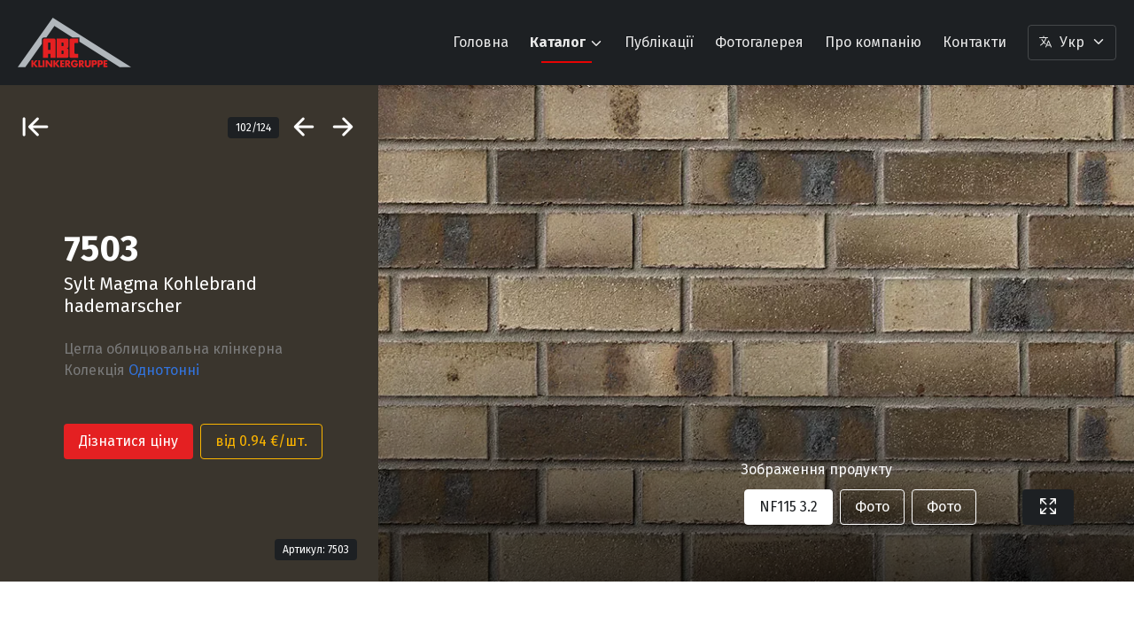

--- FILE ---
content_type: text/html; charset=UTF-8
request_url: http://www.abc-klinkergruppe.ua/uk/cegla-klnkerna/sylt-magma-kohlebrand-hademarscher-98.html
body_size: 7818
content:
<!DOCTYPE html>
<html>
<head>
    <meta name="viewport" content="width=device-width, initial-scale=1">
    <meta http-equiv="Content-Type" content="text/html; charset=utf-8"/>
    <meta name="robots" content="index, follow"/>
    <meta charset="UTF-8">
    
	<meta name="google-site-verification" content="ESDjV9Xgpf7h7KrW4pOBbV0p2ajuqBXzAkrn2rf6loY" />
    
    <title>7503 Sylt Magma Kohlebrand hademarscher | Цегла облицювальна клінкерна | АВС-Кlinkergruppe</title>
    <link rel="shortcut icon" href="/m/devopt/upload/" type="image/x-icon"/>
    <link rel="stylesheet" href="/css/all.css">
    <link rel="stylesheet" href="/css/bulma.css">
    
	<link rel="stylesheet" href="/css/animate.css" type="text/css" media="screen" />
	<link rel="stylesheet" href="/css/fontcustom.css" type="text/css" media="screen" />
	<link rel="stylesheet" href="/css/main.css" type="text/css" media="screen" />
	<link rel="stylesheet" href="/css/jquery-ui-front.css" type="text/css" media="screen" />
	<link rel="stylesheet" href="/m/sections/style/navigation.css" type="text/css" media="screen" />
	<link rel="stylesheet" href="/m/u_production/style/black.css" type="text/css" media="screen" />
	<link rel="stylesheet" href="/m/u_production/style/products.css" type="text/css" media="screen" />
    
</head>
<body class="" id="">
<div id="fwr">
    <div id="mainnav">
    <nav class="navbar is-transparent is-dark" id="navbar">
        <div class="container is-fluid">
            <div class="navbar-brand">
                <a class="nav-item is-flex is-align-items-center" href="/">
                    <div id="logo-full"></div>
                </a>

                <a class="navbar-burger" role="button" aria-label="menu" aria-expanded="false">
                    <span aria-hidden="true"></span>
                    <span aria-hidden="true"></span>
                    <span aria-hidden="true"></span>
                </a>
            </div>
            <div class="navbar-menu">
                <div class="navbar-end">
                    
    
        <a class="navbar-item " href="/uk/golovna/">Головна</a>
    

    

    

    
        <div class="navbar-item has-dropdown is-hoverable">
            <a class="navbar-link is-arrowless has-text-weight-bold" href="/uk/katalog/">Каталог <i class="mt-1 ml-1 icon-arrow-down"></i></a>
            <div class="navbar-dropdown is-boxed">
                
                    
                    <a class="dropdown-item" href="/uk/cegla-klnkerna/">Цегла облицювальна клінкерна</a>
                
                    
                    <a class="dropdown-item" href="/uk/klnkerna-brushhatka/">Дорожня цегла клінкерна</a>
                
                    
                    <a class="dropdown-item" href="/uk/cherepicja-keramchna/">Черепиця керамічна</a>
                
                    
                    <a class="dropdown-item" href="/uk/shodu/">Сходи клінкерні</a>
                
                    
                    <a class="dropdown-item" href="/uk/plitka-napolna/">Плитка напольна клінкерна</a>
                
                    
                    <a class="dropdown-item" href="/uk/plitka-klnkerna/">Плитка фасадна клінкерна</a>
                
                    <hr class="navbar-divider">
                    <a class="dropdown-item" href="/uk/katalogs-download/">Завантажити каталоги</a>
                
            </div>
        </div>
    

    
        <a class="navbar-item " href="/uk/publications/">Публікації</a>
    

    

    
        <a class="navbar-item " href="/uk/gallery/">Фотогалерея</a>
    

    

    
        <a class="navbar-item " href="/uk/o-kompan/">Про компанію</a>
    

    

    
        <a class="navbar-item " href="/uk/kontakti/">Контакти</a>
    

    

                    
<div id="langbar" class="navbar-item pr-0">
    <b-dropdown v-model="navigation"
                position="is-bottom-left"
                append-to-body
                aria-role="menu">
        <button id="langbar" class="langbar button is-outlined is-inverted is-black" slot="trigger" slot-scope="{ active }">
            <b-icon pack="fontcustom" icon="icon-language-outline" size="is-small"></b-icon>
            <span>Укр</span>
            <b-icon pack="fontcustom" :icon="active ? 'icon-arrow-up' : 'icon-arrow-down'"></b-icon>
        </button>

        
            <b-dropdown-item has-link v-cloak aria-role="menuitem">
                <a href="/ru/">Русский</a>
            </b-dropdown-item>
        
    </b-dropdown>
</div>
                </div>
            </div>
        </div>
    </nav>
    
</div>
<nav class="navbar is-dark"></nav>
    <section class="hero is-paddingless">
    <div class="hero-body is-paddingless">
        <div id="prleft" class="columns prodheader is-black is-reversed-mobile is-gapless">
            <div class="column is-4-desktop">
                <section class="prod-wrapper is-flex is-flex-direction-column">
                    <div class="prod-head">
                        <nav class="level is-mobile p-5" id="product-nav">
    <div class="level-left">
        <div class="level-item">
            <b-tooltip label="Відобразити всі колекції" position="is-right" type="is-dark">
            <a href="/uk/cegla-klnkerna/" class="has-text-white">
                <i class="icon-arrow-back-end is-size-3"></i>
            </a>
            </b-tooltip>
        </div>
    </div>
    <div class="level-right">
        <div class="level-item">
            <span class="tag is-dark">102/124</span>
        </div>
        
        <div class="level-item">
            <b-tooltip label="Bristol" position="is-left" type="is-dark">
            <a href="/uk/cegla-klnkerna/bristol-77.html" class="has-text-white">
                <i class="icon-arrow-back is-size-3"></i>
            </a>
            </b-tooltip>
        </div>
        <div class="level-item">
            <b-tooltip label="Grafschafter Moorbrand wasserstrich" position="is-right" type="is-dark">
            <a href="/uk/cegla-klnkerna/grafschafter-moorbrand-wasserstrich-140.html" class="has-text-white">
                <i class="icon-arrow-forward is-size-3"></i>
            </a>
            </b-tooltip>
        </div>
        
    </div>
</nav>
                    </div>
                    <div class="prod-body is-flex is-align-items-center is-justify-content-center">
                        <div class="prod-info columns">
                            <div class="column is-offset-1">
                                <div class="block p-5">
                                    
                                        <h1 class="title is-2 has-text-white">7503</h1>
                                        <h2 class="subtitle has-text-white">Sylt Magma Kohlebrand hademarscher</h2>
                                    

                                    <h2 class="has-text-grey is-6">Цегла облицювальна клінкерна</h2>

                                    
                                        <div id="lftapp">
                                            <b-tooltip label="Відобразити колекцію 'Однотонні'" position="is-top"
                                                       type="is-warning">
                                                <h3 class="subtitle has-text-grey is-6">Колекція <a
                                                            href="/uk/cegla-klnkerna/collection-odnotonn/">Однотонні</a></h3>
                                            </b-tooltip>
                                        </div>
                                    

                                    <div class="block">
    <div id="showprice">
        <b-modal v-model="isOpen" v-cloak>
            <div class="box">
                
                    <h1 class="title">7503</h1>
                    <h2 class="subtitle ">Sylt Magma Kohlebrand hademarscher</h2>
                
                <table class="table is-hoverable is-striped is-fullwidth">
    <thead>
    <tr>
        <th>Формат</th>
        <th>Розмір (мм)</th>
        <th>Кількість (шт/м²)</th>
        
            <th>Ціна €/шт.</th>
            <th>Ціна €/м²</th>
        
    </tr>
    </thead>
    <tbody>
    
        <tr>
            <td>NF115</td>
            <td>240x115x71</td>
            <td>48</td>
            
                <td><span class="has-text-danger">1.27</span> €</td>
                <td><span class="has-text-danger">60.96</span> €</td>
            
        </tr>
    
        <tr>
            <td>NF90</td>
            <td>240x90x71</td>
            <td>48</td>
            
                <td><span class="has-text-danger">1.15</span> €</td>
                <td><span class="has-text-danger">55.20</span> €</td>
            
        </tr>
    
        <tr>
            <td>NF55</td>
            <td>240x55x71</td>
            <td>48</td>
            
                <td><span class="has-text-danger">0.94</span> €</td>
                <td><span class="has-text-danger">45.12</span> €</td>
            
        </tr>
    
        <tr>
            <td>DF</td>
            <td>240x115x52</td>
            <td>64</td>
            
                <td><span class="has-text-danger">1.10</span> €</td>
                <td><span class="has-text-danger">70.40</span> €</td>
            
        </tr>
    
    </tbody>
</table>
            </div>
        </b-modal>
        

        

        
            <div class="buttons mt-6">
                <b-button type="is-danger" @click="isOpen = true">Дізнатися ціну</b-button>
                <b-button type="is-primary" outlined
                          @click="isOpen = true">від 0.94 €/шт.</b-button>
            </div>
        
    </div>
</div>

                                    
                                </div>
                            </div>
                        </div>
                    </div>
                    
                        <div class="prod-foot">
                            <nav class="level p-5">
                                <div class="level-left"></div>
                                <div class="level-right">
                                    <span class="tag is-dark">Артикул: 7503</span>
                                </div>
                            </nav>
                        </div>
                    
                </section>
            </div>
            <div id="prods-img-app" class="column with-bdg im-container has-ribbon-left">
                
                <prod-imgs></prod-imgs>
            </div>
        </div>
    </div>
</section>
<section class="section is-medium">
    <div class="container">
        <div class="columns">
            <div class="column">
                <div id="prod-tabs">
                    <b-tabs v-model="activeTab" position="is-centered" class="block" expanded type="is-boxed"
                            size="is-medium">
                        <b-tab-item label="Технічна інформація">
                            <h3 class="title mt-6 is-4">Формат продукту</h3>
                            <table  class="table is-hoverable is-striped is-fullwidth">
    <thead>
    <tr>
        <th>Формат</th>
        <th>Розмір (мм)</th>
        <th>Кількість (шт/м²)</th>
        <th>Вага (кг/шт)</th>
        <th>В палеті (шт)</th>
    </tr>
    </thead>
    <tbody>
    
        <tr>
            <td>NF55</td>
            <td>240x55x71</td>
            <td>48</td>
            <td>1.6</td>
            <td>832</td>
        </tr>
    
        <tr>
            <td>NF90</td>
            <td>240x90x71</td>
            <td>48</td>
            <td>2.4</td>
            <td>520</td>
        </tr>
    
        <tr>
            <td>NF115</td>
            <td>240x115x71</td>
            <td>48</td>
            <td>3.2</td>
            <td>416</td>
        </tr>
    
        <tr>
            <td>DF</td>
            <td>240x115x52</td>
            <td>64</td>
            <td>2,3</td>
            <td>576</td>
        </tr>
    
    </tbody>
</table>
                        </b-tab-item>
                        <b-tab-item label="Опис продукту">
                            <h3 class="title mt-6 is-4">Опис продукту</h3>
                            <div class="content">
                                <p>Sylt Magma Kohlebrand hademarscher</p>
                            </div>
                        </b-tab-item>
                        
                            <b-tab-item label="Ціна">
                                <h3 class="title mt-6 is-4">Ціни на продукт: Sylt Magma Kohlebrand hademarscher</h3>
                                <div class="content">
                                    <table class="table is-hoverable is-striped is-fullwidth">
    <thead>
    <tr>
        <th>Формат</th>
        <th>Розмір (мм)</th>
        <th>Кількість (шт/м²)</th>
        
            <th>Ціна €/шт.</th>
            <th>Ціна €/м²</th>
        
    </tr>
    </thead>
    <tbody>
    
        <tr>
            <td>NF115</td>
            <td>240x115x71</td>
            <td>48</td>
            
                <td><span class="has-text-danger">1.27</span> €</td>
                <td><span class="has-text-danger">60.96</span> €</td>
            
        </tr>
    
        <tr>
            <td>NF90</td>
            <td>240x90x71</td>
            <td>48</td>
            
                <td><span class="has-text-danger">1.15</span> €</td>
                <td><span class="has-text-danger">55.20</span> €</td>
            
        </tr>
    
        <tr>
            <td>NF55</td>
            <td>240x55x71</td>
            <td>48</td>
            
                <td><span class="has-text-danger">0.94</span> €</td>
                <td><span class="has-text-danger">45.12</span> €</td>
            
        </tr>
    
        <tr>
            <td>DF</td>
            <td>240x115x52</td>
            <td>64</td>
            
                <td><span class="has-text-danger">1.10</span> €</td>
                <td><span class="has-text-danger">70.40</span> €</td>
            
        </tr>
    
    </tbody>
</table>
                                </div>
                            </b-tab-item>
                        
                    </b-tabs>
                </div>
            </div>
            <div class="column is-4">
                <div id="properties" class="properties">
    <div class="columns is-centered">
        
                <b-tooltip label="Морозостійкість" position="is-top" type="is-dark">
                    <span class="icon is-large large m-3">
                        <ion-icon name="snow-outline"></ion-icon>
                    </span>
                </b-tooltip>
        
                <b-tooltip label="Теплопровідність" position="is-top" type="is-dark">
                    <span class="icon is-large large m-3">
                        <ion-icon name="flame-outline"></ion-icon>
                    </span>
                </b-tooltip>
        
                <b-tooltip label="Вологопоглинання" position="is-top" type="is-dark">
                    <span class="icon is-large large m-3">
                        <ion-icon name="rainy-outline"></ion-icon>
                    </span>
                </b-tooltip>
        
                <b-tooltip label="Паропроникність" position="is-top" type="is-dark">
                    <span class="icon is-large large m-3">
                        <ion-icon name="cloud-outline"></ion-icon>
                    </span>
                </b-tooltip>
        
                <b-tooltip label="Міцність" position="is-top" type="is-dark">
                    <span class="icon is-large large m-3">
                        <ion-icon name="cube-outline"></ion-icon>
                    </span>
                </b-tooltip>
        
    </div>
</div>

                <div class="block has-text-centered mt-6 mb-4">
                    <a id="dspec" data="98" class="button is-link is-fullwidth is-outlined download is-light">
                        <span class="icon is-medium">
                              <i class="fas fa-download fa-lg"></i>
                            </span>
                        <span>Завантажити специфікацію</span></a>
                </div>

                <section class="section px-0">
    <h3 class="title is-4">Бажаєте придбати?</h3>
    <form autocomplete="off" enctype="multipart/form-data" method="post" class="" id="questions" role="u_questions" action="">
        <div class="field">
            










    <label class="label">Ваше ім&acute;я</label>



            <div class="control has-icons-left has-icons-right">
                


    <input class="input" id="name" type="text" value="" name="name" placeholder="Ваше ім&acute;я *">











                <span class="icon is-small is-left"><i class="fas fa-user"></i></span>
            </div>
        </div>

        <div class="field">
            










    <label class="label">Телефон</label>



            <div class="control has-icons-left has-icons-right">
                


    <input class="input" id="phone" type="text" value="" name="phone" placeholder="Телефон *">











                <span class="icon is-small is-left"><i class="fas fa-phone"></i></span>
            </div>
        </div>

        <div class="field">
            










    <label class="label">E-mail</label>



            <div class="control has-icons-left has-icons-right">
                






    <input class="input" id="email" type="text" value="" name="email" placeholder="E-mail">







                <span class="icon is-small is-left"><i class="fas fa-envelope"></i></span>
            </div>
        </div>

        <div class="field">
            










    <label class="label">Ваше запитання</label>



            <div class="control">
                








    <textarea class="textarea" id="message" name="message" placeholder="Ваше запитання *"></textarea>





            </div>
        </div>

        




    <input class="input" id="url" type="hidden" value="www.abc-klinkergruppe.ua/uk/cegla-klnkerna/sylt-magma-kohlebrand-hademarscher-98.html" name="url">










        <div class="field">
            <div class="control">
                <button id="submit" class="button is-danger">Зробити запит</button>
            </div>
        </div>
    </form>
</section>
            </div>
        </div>
    </div>
</section>



<section class="section">
    <div class="container">
    <hr/>
    <nav class="level is-mobile mb-3">
        <div class="level-left has-text-left">
            <div>
                <p class="title is-size-5">Подібні продукти</p>
            </div>
        </div>
        <div class="level-right has-text-right">
            <div>
                <a class="button is-text is-small" href="/uk/cegla-klnkerna/">Всі колекції</a>
            </div>
        </div>
    </nav>
    <div class="columns is-centered is-mobile is-multiline">
        
            <div class="column is-narrow is-2-desktop is-half-mobile is-3-tablet wow fadeIn similar">
                <a href="/uk/cegla-klnkerna/munsterland-rot-nuansert-10.html">
                    <div class="card is-shadowless is-radiusless">
                        <div class="card-image">
                            <figure class="wrapper image is-square zoom">
                                
                                <img class="lazyload darkscreen" src="/m/u_production/upload/fff9fca3196e6d45cf73a163f9d0fa65.jpg?w=657&h=394&m=2&q=85 1920w?w=360&h=360&m=2&q=85">
                            </figure>
                        </div>
                        <div class="card-content px-0 pt-1">
                            <nav class="level">
                                
                                    <div class="level-left">
                                        <p class="title is-6">0155</p>
                                    </div>
                                
                            </nav>
                        </div>
                    </div>
                </a>
            </div>
        
            <div class="column is-narrow is-2-desktop is-half-mobile is-3-tablet wow fadeIn similar">
                <a href="/uk/cegla-klnkerna/leipzig-aubergine-kohlebrand-glatt-137.html">
                    <div class="card is-shadowless is-radiusless">
                        <div class="card-image">
                            <figure class="wrapper image is-square zoom">
                                
                                <img class="lazyload darkscreen" src="/m/u_production/upload/64fd0383616c1ae50496485921663d4f.webp?w=657&h=394&m=2&q=85 1920w?w=360&h=360&m=2&q=85">
                            </figure>
                        </div>
                        <div class="card-content px-0 pt-1">
                            <nav class="level">
                                
                                    <div class="level-left">
                                        <p class="title is-6">7654</p>
                                    </div>
                                
                            </nav>
                        </div>
                    </div>
                </a>
            </div>
        
            <div class="column is-narrow is-2-desktop is-half-mobile is-3-tablet wow fadeIn similar">
                <a href="/uk/cegla-klnkerna/torfmoor-blau-bunt-143.html">
                    <div class="card is-shadowless is-radiusless">
                        <div class="card-image">
                            <figure class="wrapper image is-square zoom">
                                
                                <img class="lazyload darkscreen" src="/m/u_production/upload/99396b3ec4bda1f8d1d019ff45ff14d7.webp?w=657&h=394&m=2&q=85 1920w?w=360&h=360&m=2&q=85">
                            </figure>
                        </div>
                        <div class="card-content px-0 pt-1">
                            <nav class="level">
                                
                                    <div class="level-left">
                                        <p class="title is-6">5358</p>
                                    </div>
                                
                            </nav>
                        </div>
                    </div>
                </a>
            </div>
        
            <div class="column is-narrow is-2-desktop is-half-mobile is-3-tablet wow fadeIn similar">
                <a href="/uk/cegla-klnkerna/amrum-braun-bunt-30.html">
                    <div class="card is-shadowless is-radiusless">
                        <div class="card-image">
                            <figure class="wrapper image is-square zoom">
                                
                                <img class="lazyload darkscreen" src="/m/u_production/upload/e0b0ea5e42a7f7a31e22dcf4e2b4d73e.jpg?w=657&h=394&m=2&q=85 1920w?w=360&h=360&m=2&q=85">
                            </figure>
                        </div>
                        <div class="card-content px-0 pt-1">
                            <nav class="level">
                                
                                    <div class="level-left">
                                        <p class="title is-6">7303</p>
                                    </div>
                                
                            </nav>
                        </div>
                    </div>
                </a>
            </div>
        
            <div class="column is-narrow is-2-desktop is-half-mobile is-3-tablet wow fadeIn similar">
                <a href="/uk/cegla-klnkerna/juist-braun-schmolz-hademarscher-131.html">
                    <div class="card is-shadowless is-radiusless">
                        <div class="card-image">
                            <figure class="wrapper image is-square zoom">
                                
                                <img class="lazyload darkscreen" src="/m/u_production/upload/0f5d860e58c680211832b467c5d68a6b.webp?w=657&h=394&m=2&q=85 1920w?w=360&h=360&m=2&q=85">
                            </figure>
                        </div>
                        <div class="card-content px-0 pt-1">
                            <nav class="level">
                                
                                    <div class="level-left">
                                        <p class="title is-6">6092</p>
                                    </div>
                                
                            </nav>
                        </div>
                    </div>
                </a>
            </div>
        
            <div class="column is-narrow is-2-desktop is-half-mobile is-3-tablet wow fadeIn similar">
                <a href="/uk/cegla-klnkerna/brandenburg-rot-bunt-mit-gelbanteil-glatt-133.html">
                    <div class="card is-shadowless is-radiusless">
                        <div class="card-image">
                            <figure class="wrapper image is-square zoom">
                                
                                    <div class="ribbon is-warning">Новинка</div>
                                
                                <img class="lazyload darkscreen" src="/m/u_production/upload/2f3e6d63a0773b767aa3e9d9f06dcd7d.webp?w=657&h=394&m=2&q=85 1920w?w=360&h=360&m=2&q=85">
                            </figure>
                        </div>
                        <div class="card-content px-0 pt-1">
                            <nav class="level">
                                
                                    <div class="level-left">
                                        <p class="title is-6">9104</p>
                                    </div>
                                
                            </nav>
                        </div>
                    </div>
                </a>
            </div>
        
    </div>
</div>
</section><script type="text/x-template" id="prod-imgs-template">
    <div>
        <b-carousel
                v-model="carousel"
                :autoplay="false"
                :arrow="false"
                :indicator="false"
                :overlay="gallery">
            <b-carousel-item v-for="(carousel, i) in carousels" :key="i">
                <figure class="image im-full">
                    <img class="lazy prodsource" :src="carousel.image">
                </figure>
            </b-carousel-item>
        </b-carousel>
        <div id="prod-imgs-controll" class="is-hidden-mobile" v-bind:class="{ full: gallery }" @keydown.esc="switchGallery(false)">
            <h3 class="subtitle is-6 mb-3 has-text-white-bis">Зображення продукту</h3>
            <div class="buttons is-centered">
                <b-button v-for="(botton, i) in carousels" v-bind:key="botton.id"
                          class="is-inverted is-dark is-outlined" v-on:click="activeSlide(i)"
                          v-bind:class="{ 'is-hovered': carousel == i }">{{botton.title}}</b-button>

                <b-button type="is-dark ml-6" v-if="gallery === false" @click="switchGallery(true)"><i
                            class="icon-expand-outline is-size-4"></i></b-button>
            </div>
            <span v-if="gallery" @click="switchGallery(false)" class="modal-close is-large "/>
        </div>
    </div>
</script>
</div>
<footer id="footer" class="footer">
    <div class="container">
        <div class="columns is-desktop">
            <div class="column is-5">
                <div class="column is-3 is-4-touch is-3-mobile">
                    <img src="/m/u_swiper/style/logo.svg" alt="" class="wow fadeInDown"/>
                </div>
                <p><span class="VIiyi" lang="uk"><span class="JLqJ4b ChMk0b" data-language-for-alternatives="uk" data-language-to-translate-into="ru" data-phrase-index="0"><span>Концерн</span></span> <span class="JLqJ4b ChMk0b" data-language-for-alternatives="uk" data-language-to-translate-into="ru" data-phrase-index="1"><span>"</span></span><span class="JLqJ4b ChMk0b" data-language-for-alternatives="uk" data-language-to-translate-into="ru" data-phrase-index="2"><span>АВС</span></span><span class="JLqJ4b ChMk0b" data-language-for-alternatives="uk" data-language-to-translate-into="ru" data-phrase-index="3"><span>-</span></span><span class="JLqJ4b ChMk0b" data-language-for-alternatives="uk" data-language-to-translate-into="ru" data-phrase-index="4"><span>Кlinkergruppe</span></span><span class="JLqJ4b ChMk0b" data-language-for-alternatives="uk" data-language-to-translate-into="ru" data-phrase-index="5"><span>"</span></span><span class="JLqJ4b ChMk0b" data-language-for-alternatives="uk" data-language-to-translate-into="ru" data-phrase-index="6"><span>,</span></span> <span class="JLqJ4b ChMk0b" data-language-for-alternatives="uk" data-language-to-translate-into="ru" data-phrase-index="7"><span>що існує вже</span></span> <span class="JLqJ4b ChMk0b" data-language-for-alternatives="uk" data-language-to-translate-into="ru" data-phrase-index="8"><span>понад</span></span> <span class="JLqJ4b ChMk0b" data-language-for-alternatives="uk" data-language-to-translate-into="ru" data-phrase-index="9"><span>120</span></span> <span class="JLqJ4b ChMk0b" data-language-for-alternatives="uk" data-language-to-translate-into="ru" data-phrase-index="10"><span>років</span></span><span class="JLqJ4b ChMk0b" data-language-for-alternatives="uk" data-language-to-translate-into="ru" data-phrase-index="11"><span>,</span></span> <span class="JLqJ4b ChMk0b" data-language-for-alternatives="uk" data-language-to-translate-into="ru" data-phrase-index="12"><span>є</span></span> <span class="JLqJ4b ChMk0b" data-language-for-alternatives="uk" data-language-to-translate-into="ru" data-phrase-index="13"><span>найбільшим</span></span> <span class="JLqJ4b ChMk0b" data-language-for-alternatives="uk" data-language-to-translate-into="ru" data-phrase-index="14"><span>в</span></span> <span class="JLqJ4b ChMk0b" data-language-for-alternatives="uk" data-language-to-translate-into="ru" data-phrase-index="15"><span>світі</span></span> <span class="JLqJ4b ChMk0b" data-language-for-alternatives="uk" data-language-to-translate-into="ru" data-phrase-index="16"><span>виробником</span></span> <span class="JLqJ4b ChMk0b" data-language-for-alternatives="uk" data-language-to-translate-into="ru" data-phrase-index="17"><span>клінкерних</span></span> <span class="JLqJ4b ChMk0b" data-language-for-alternatives="uk" data-language-to-translate-into="ru" data-phrase-index="18"><span>будівельних</span></span> <span class="JLqJ4b ChMk0b" data-language-for-alternatives="uk" data-language-to-translate-into="ru" data-phrase-index="19"><span>матеріалів</span></span> <span class="JLqJ4b ChMk0b" data-language-for-alternatives="uk" data-language-to-translate-into="ru" data-phrase-index="20"><span>найширшої</span></span> <span class="JLqJ4b ChMk0b" data-language-for-alternatives="uk" data-language-to-translate-into="ru" data-phrase-index="21"><span>номенклатури</span></span><span class="JLqJ4b ChMk0b" data-language-for-alternatives="uk" data-language-to-translate-into="ru" data-phrase-index="22"><span>.</span></span> <span class="JLqJ4b ChMk0b" data-language-for-alternatives="uk" data-language-to-translate-into="ru" data-phrase-index="23"><span>В</span></span> <span class="JLqJ4b ChMk0b" data-language-for-alternatives="uk" data-language-to-translate-into="ru" data-phrase-index="24"><span>даний</span></span> <span class="JLqJ4b ChMk0b" data-language-for-alternatives="uk" data-language-to-translate-into="ru" data-phrase-index="25"><span>час</span></span> <span class="JLqJ4b ChMk0b" data-language-for-alternatives="uk" data-language-to-translate-into="ru" data-phrase-index="26"><span>ABC</span></span> <span class="JLqJ4b ChMk0b" data-language-for-alternatives="uk" data-language-to-translate-into="ru" data-phrase-index="27"><span>об&acute;єднує</span></span> <span class="JLqJ4b ChMk0b" data-language-for-alternatives="uk" data-language-to-translate-into="ru" data-phrase-index="28"><span>9</span></span> <span class="JLqJ4b ChMk0b" data-language-for-alternatives="uk" data-language-to-translate-into="ru" data-phrase-index="29"><span>заводів</span></span><span class="JLqJ4b ChMk0b" data-language-for-alternatives="uk" data-language-to-translate-into="ru" data-phrase-index="30"><span>,</span></span> <span class="JLqJ4b ChMk0b" data-language-for-alternatives="uk" data-language-to-translate-into="ru" data-phrase-index="31"><span>розташованих</span></span> <span class="JLqJ4b ChMk0b" data-language-for-alternatives="uk" data-language-to-translate-into="ru" data-phrase-index="32"><span>в</span></span> <span class="JLqJ4b ChMk0b" data-language-for-alternatives="uk" data-language-to-translate-into="ru" data-phrase-index="33"><span>Північно</span></span><span class="JLqJ4b ChMk0b" data-language-for-alternatives="uk" data-language-to-translate-into="ru" data-phrase-index="34"><span>-</span></span><span class="JLqJ4b ChMk0b" data-language-for-alternatives="uk" data-language-to-translate-into="ru" data-phrase-index="35"><span>Західній</span></span> <span class="JLqJ4b ChMk0b" data-language-for-alternatives="uk" data-language-to-translate-into="ru" data-phrase-index="36"><span>Німеччині</span></span> <span class="JLqJ4b ChMk0b" data-language-for-alternatives="uk" data-language-to-translate-into="ru" data-phrase-index="37"><span>-</span></span> <span class="JLqJ4b ChMk0b" data-language-for-alternatives="uk" data-language-to-translate-into="ru" data-phrase-index="38"><span>безпосередньо</span></span> <span class="JLqJ4b ChMk0b" data-language-for-alternatives="uk" data-language-to-translate-into="ru" data-phrase-index="39"><span>у</span></span> <span class="JLqJ4b ChMk0b" data-language-for-alternatives="uk" data-language-to-translate-into="ru" data-phrase-index="40"><span>родовищ</span></span> <span class="JLqJ4b ChMk0b" data-language-for-alternatives="uk" data-language-to-translate-into="ru" data-phrase-index="41"><span>тугоплавкої</span></span> <span class="JLqJ4b ChMk0b" data-language-for-alternatives="uk" data-language-to-translate-into="ru" data-phrase-index="42"><span>сланцевої</span></span> <span class="JLqJ4b ChMk0b" data-language-for-alternatives="uk" data-language-to-translate-into="ru" data-phrase-index="43"><span>глини</span></span><span class="JLqJ4b ChMk0b" data-language-for-alternatives="uk" data-language-to-translate-into="ru" data-phrase-index="44"><span>,</span></span> <span class="JLqJ4b ChMk0b" data-language-for-alternatives="uk" data-language-to-translate-into="ru" data-phrase-index="45"><span>яка не має</span></span> <span class="JLqJ4b ChMk0b" data-language-for-alternatives="uk" data-language-to-translate-into="ru" data-phrase-index="46"><span>аналогів</span></span> <span class="JLqJ4b ChMk0b" data-language-for-alternatives="uk" data-language-to-translate-into="ru" data-phrase-index="47"><span>в</span></span> <span class="JLqJ4b ChMk0b" data-language-for-alternatives="uk" data-language-to-translate-into="ru" data-phrase-index="48"><span>світі</span></span><span class="JLqJ4b ChMk0b" data-language-for-alternatives="uk" data-language-to-translate-into="ru" data-phrase-index="49"><span>.</span></span></span></p>
            </div>
            <div class="column">
                <h6 class="title pl-3 mt-4 is-5 has-text-white">Меню</h6>
                <aside class="menu">
                    <ul class="menu-list">
                        
                        
                            <li class="wow fadeIn" data-wow-delay="0.1s"><a
                                        href="/uk/golovna/">Головна</a></li>
                        
                            <li class="wow fadeIn" data-wow-delay="0.2s"><a
                                        href="/uk/katalog/">Каталог</a></li>
                        
                            <li class="wow fadeIn" data-wow-delay="0.3s"><a
                                        href="/uk/publications/">Публікації</a></li>
                        
                            <li class="wow fadeIn" data-wow-delay="0.4s"><a
                                        href="/uk/gallery/">Фотогалерея</a></li>
                        
                            <li class="wow fadeIn" data-wow-delay="0.5s"><a
                                        href="/uk/o-kompan/">Про компанію</a></li>
                        
                            <li class="wow fadeIn" data-wow-delay="0.6s"><a
                                        href="/uk/kontakti/">Контакти</a></li>
                        
                    </ul>
                </aside>
            </div>
            <div class="column">
                <h6 class="title pl-3 mt-4 is-5 has-text-white">Продукти</h6>
                <aside class="menu">
                    <ul class="menu-list">
                        
    <li class="wow fadeIn" data-wow-delay="0.1s">
        <a href="/uk/cegla-klnkerna/">Цегла облицювальна клінкерна</a>
    </li>

    <li class="wow fadeIn" data-wow-delay="0.2s">
        <a href="/uk/klnkerna-brushhatka/">Дорожня цегла клінкерна</a>
    </li>

    <li class="wow fadeIn" data-wow-delay="0.3s">
        <a href="/uk/cherepicja-keramchna/">Черепиця керамічна</a>
    </li>

    <li class="wow fadeIn" data-wow-delay="0.4s">
        <a href="/uk/shodu/">Сходи клінкерні</a>
    </li>

    <li class="wow fadeIn" data-wow-delay="0.5s">
        <a href="/uk/plitka-napolna/">Плитка напольна клінкерна</a>
    </li>

    <li class="wow fadeIn" data-wow-delay="0.6s">
        <a href="/uk/plitka-klnkerna/">Плитка фасадна клінкерна</a>
    </li>

    <li class="wow fadeIn" data-wow-delay="0.7s">
        <a href="/uk/katalogs-download/">Завантажити каталоги</a>
    </li>

                    </ul>
                </aside>
            </div>
            <div class="column">
                <h6 class="title pl-3 mt-4 is-5 has-text-white">Галерея</h6>
                
<aside class="menu">
    <ul class="menu-list is-paddingless">
        
            <li class="wow fadeIn" data-wow-delay="0.1s"><a
                        href="/uk/gallery/cegla-klnkerna/">Цегла облицювальна клінкерна</a></li>
        
            <li class="wow fadeIn" data-wow-delay="0.2s"><a
                        href="/uk/gallery/plitka-klnkerna/">Плитка фасадна клінкерна</a></li>
        
            <li class="wow fadeIn" data-wow-delay="0.3s"><a
                        href="/uk/gallery/klnkerna-brushhatka/">Дорожня цегла клінкерна</a></li>
        
            <li class="wow fadeIn" data-wow-delay="0.4s"><a
                        href="/uk/gallery/cherepicja-keramchna/">Черепиця керамічна</a></li>
        
    </ul>
</aside>
            </div>
        </div>
        <hr>
        <div class="columns">
            
<div class="column">
    <div class="content">
        <p>бульвар Миколи Міхновського, 7, №127<br />01042, г. Киев, Украина,<br />Пн.-Пт. 9:00-19:00</p>
    </div>
</div>
<div class="column">
    <div class="content">
    
        
            <span class="has-text-grey-dark">Телефон: <a class="has-text-white" href="tel:380674071113">+38 (067) 407 11 13</a></span>
        
        <br />
    
        
            <span class="has-text-grey-dark">Viber: <a class="has-text-white" href="viber://chat/?number=%2B380674071113">+38 (067) 407 11 13</a></span>
        
        <br />
    
        
            <span class="has-text-grey-dark">Телеграм: <a class="has-text-white" href="tg://resolve?domain=@abc_klinkergruppe">abc_klinkergruppe</a></span>
        
        <br />
    
        
            <span class="has-text-grey-dark">Email: <a class="has-text-white" href="mailto:sales@abc-klinkergruppe.ua">sales@abc-klinkergruppe.ua</a></span>
        
        <br />
    
    </div>
</div>
            <div class="column is-2 has-text-right">
                
<div class="buttons is-grouped is-centered has-addons wow fadeIn">
    
    <a href="https://www.facebook.com/klinkergruppe" target="_blank" class="button is-black is-rounded">
        <span class="icon is-small">
            <i class="fab fa-facebook-f"></i>
        </span>
    </a>
    
</div>
            </div>
            <div class="column is-2 has-text-right">
                
<div id="flangbar" class="wow fadeIn">
    <b-dropdown v-model="navigation"
                position="is-bottom-left"
                append-to-body
                aria-role="menu">
        <button id="langbar" class="langbar button is-black is-rounded" slot="trigger" slot-scope="{ active }">
            <b-icon pack="fontcustom" icon="icon-language-outline" size="is-small"></b-icon>
            <span>Укр</span>
            <b-icon pack="fontcustom" :icon="active ? 'icon-arrow-up' : 'icon-arrow-down'"></b-icon>
        </button>

        
            <b-dropdown-item has-link v-cloak aria-role="menuitem">
                <a href="/ru/">Русский</a>
            </b-dropdown-item>
        
    </b-dropdown>
</div>
            </div>
        </div>
    </div>
</footer>
<div class="hero is-black">
    <div class="hero-body">
    <div class="container has-text-centered">
        АВС-Кlinkergruppe 2006-2025
    </div>
    </div>
</div>
<script type="module" src="https://unpkg.com/ionicons@5.4.0/dist/ionicons/ionicons.esm.js"></script>
<script nomodule="" src="https://unpkg.com/ionicons@5.4.0/dist/ionicons/ionicons.js"></script>

	<script src="https://cdn.jsdelivr.net/npm/vue/dist/vue.js"></script>
	<script src="/js/buefy.min.js"></script>
	<script src="https://ajax.googleapis.com/ajax/libs/jquery/1.12.4/jquery.min.js"></script>
	<script src="https://code.jquery.com/jquery-migrate-1.4.1.min.js"></script>
	<script src="/js/lazysizes.min.js"></script>
	<script src="/js/invert.min.js"></script>
	<script src="/js/wow.min.js"></script>
	<script src="/js/main.js"></script>
	<script src="http://ajax.googleapis.com/ajax/libs/jqueryui/1.10.3/jquery-ui.min.js"></script>
	<script src="/js/s_forms.js"></script>
	<script src="/m/language/js/language.js"></script>
	<script src="/m/sections/js/nav.js"></script>
	<script src="/m/u_production/js/black.js"></script>
	<script src="/m/u_production/js/delay.js"></script>
	<script src="/m/u_production/js/core.js"></script>
	<script src="/m/u_production/js/Vibrant.min.js"></script>
	<script src="/m/u_questions/js/qform.js"></script>
<script>
Vue.component('prod-imgs', {
    template: '#prod-imgs-template',
    data() {
        return {
            gallery: false,
            carousel: 0,
            carousels: [
            
                {
                    title: 'NF115 3.2',
                    image: '/m/u_production/upload/4a27534c779564ddfcaf8072070d93ee.webp?w=1200&h=785&m=2&q=85 1920w'
                },
            
                {
                    title: 'Фото',
                    image: '/m/u_production/upload/90b8e52f1e95fa67c4179524360c0e5a.webp?w=1200&h=785&m=2&q=85 1920w'
                },
            
                {
                    title: 'Фото',
                    image: '/m/u_production/upload/0e6debb6d4944245d8b86873edc84b9a.webp?w=1200&h=785&m=2&q=85 1920w'
                },
            
            ]
        }
    },
    methods: {
        activeSlide(value){
            this.carousel = value
        },
        switchGallery(value) {
            this.gallery = value
            if (value) {
                return document.documentElement.classList.add('is-clipped')
            } else {
                return document.documentElement.classList.remove('is-clipped')
            }
        }
    }
});

new Vue({
    el: '#prods-img-app'
});
</script>
<!-- Global site tag (gtag.js) - Google Analytics -->
<script async src="https://www.googletagmanager.com/gtag/js?id=UA-131446618-1"></script>
<script>
    window.dataLayer = window.dataLayer || [];
    function gtag(){dataLayer.push(arguments);}
    gtag('js', new Date());

    gtag('config', 'UA-131446618-1');
</script>

</body>
</html>

--- FILE ---
content_type: text/html; charset=UTF-8
request_url: http://www.abc-klinkergruppe.ua/m/u_questions/qform.php
body_size: 402
content:
{"alerts":{"2":"\u0422\u0435\u043b\u0435\u0444\u043e\u043d","3":"E-mail","12":"\u0410\u0434\u0440\u0435\u0441\u0430 \u0441\u0442\u043e\u0440\u0456\u043d\u043a\u0438 \u0442\u043e\u0432\u0430\u0440\u0443","11":"\u041d\u0430\u0437\u0432\u0430 \u0442\u043e\u0432\u0430\u0440\u0443","10":"\u0414\u0430\u0442\u0430 \u0437\u0430\u043f\u0438\u0442\u0430\u043d\u043d\u044f","9":"<p>\u041f\u0440\u0438\u0432\u0456\u0442,<br>\u0445\u0442\u043e\u0441\u044c \u0437\u0440\u043e\u0431\u0438\u0432 \u0437\u0430\u043f\u0438\u0442 \u0437 \u043f\u0440\u0438\u0432\u043e\u0434\u0443 \u0442\u043e\u0432\u0430\u0440\u0443 \u043d\u0430 \u0441\u0430\u0439\u0442\u0456.<\/p><p>\u0406\u043d\u0444\u043e\u0440\u043c\u0430\u0446\u0456\u044f \u043f\u043e\u0432\u0456\u0434\u043e\u043c\u043b\u0435\u043d\u043d\u044f:<\/p>","8":"\u041d\u043e\u0432\u0435 \u043f\u043e\u0432\u0456\u0434\u043e\u043c\u043b\u0435\u043d\u043d\u044f \u0437 \u0441\u0430\u0439\u0442\u0443","7":"\u041f\u043e\u0432\u0456\u0434\u043e\u043c\u043b\u0435\u043d\u043d\u044f \u043d\u0435 \u0432\u0456\u0434\u043f\u0440\u0430\u0432\u043b\u0435\u043d\u0435, \u043c\u0438 \u0432\u0436\u0435 \u043b\u0430\u0433\u043e\u0434\u0438\u043c\u043e \u043f\u0440\u043e\u0431\u043b\u0435\u043c\u0443.","6":"\u0417\u0430\u043f\u0438\u0442 \u0443\u0441\u043f\u0456\u0448\u043d\u043e \u0432\u0456\u0434\u043f\u0440\u0430\u0432\u043b\u0435\u043d\u043e!","5":"\u0417\u0440\u043e\u0431\u0438\u0442\u0438 \u0437\u0430\u043f\u0438\u0442","4":"\u0412\u0430\u0448\u0435 \u0437\u0430\u043f\u0438\u0442\u0430\u043d\u043d\u044f","1":"\u0412\u0430\u0448\u0435 \u0456\u043c&acute;\u044f","13":"\u0411\u0430\u0436\u0430\u0454\u0442\u0435 \u043f\u0440\u0438\u0434\u0431\u0430\u0442\u0438?"}}

--- FILE ---
content_type: text/css
request_url: http://www.abc-klinkergruppe.ua/css/bulma.css
body_size: 53702
content:
@import url("https://fonts.googleapis.com/css2?family=Fira+Sans:wght@300;400;700&display=swap");
/*! bulma.io v0.9.1 | MIT License | github.com/jgthms/bulma */
/* Bulma Utilities */
@keyframes spinAround {
  from {
    transform: rotate(0deg); }
  to {
    transform: rotate(359deg); } }

.delete, .modal-close, .button, .file, .breadcrumb, .pagination-previous,
.pagination-next,
.pagination-link,
.pagination-ellipsis, .tabs, .is-unselectable, .carousel, .carousel-list, .b-checkbox.checkbox, .b-radio.radio, .switch {
  -webkit-touch-callout: none;
  -webkit-user-select: none;
  -moz-user-select: none;
  -ms-user-select: none;
  user-select: none; }

.select:not(.is-multiple):not(.is-loading)::after, .navbar-link:not(.is-arrowless)::after {
  border: 3px solid transparent;
  border-radius: 2px;
  border-right: 0;
  border-top: 0;
  content: " ";
  display: block;
  height: 0.625em;
  margin-top: -0.4375em;
  pointer-events: none;
  position: absolute;
  top: 50%;
  transform: rotate(-45deg);
  transform-origin: center;
  width: 0.625em; }

.box:not(:last-child), .content:not(:last-child), .notification:not(:last-child), .progress:not(:last-child), .progress-wrapper.is-not-native:not(:last-child), .table:not(:last-child), .table-container:not(:last-child), .title:not(:last-child),
.subtitle:not(:last-child), .block:not(:last-child), .highlight:not(:last-child), .breadcrumb:not(:last-child), .level:not(:last-child), .message:not(:last-child), .pagination:not(:last-child), .tabs:not(:last-child) {
  margin-bottom: 1.5rem; }

.delete, .modal-close {
  -moz-appearance: none;
  -webkit-appearance: none;
  background-color: rgba(21, 21, 21, 0.2);
  border: none;
  border-radius: 290486px;
  cursor: pointer;
  pointer-events: auto;
  display: inline-block;
  flex-grow: 0;
  flex-shrink: 0;
  font-size: 0;
  height: 20px;
  max-height: 20px;
  max-width: 20px;
  min-height: 20px;
  min-width: 20px;
  outline: none;
  position: relative;
  vertical-align: top;
  width: 20px; }
  .delete::before, .modal-close::before, .delete::after, .modal-close::after {
    background-color: white;
    content: "";
    display: block;
    left: 50%;
    position: absolute;
    top: 50%;
    transform: translateX(-50%) translateY(-50%) rotate(45deg);
    transform-origin: center center; }
  .delete::before, .modal-close::before {
    height: 2px;
    width: 50%; }
  .delete::after, .modal-close::after {
    height: 50%;
    width: 2px; }
  .delete:hover, .modal-close:hover, .delete:focus, .modal-close:focus {
    background-color: rgba(21, 21, 21, 0.3); }
  .delete:active, .modal-close:active {
    background-color: rgba(21, 21, 21, 0.4); }
  .is-small.delete, .is-small.modal-close {
    height: 16px;
    max-height: 16px;
    max-width: 16px;
    min-height: 16px;
    min-width: 16px;
    width: 16px; }
  .is-medium.delete, .is-medium.modal-close {
    height: 24px;
    max-height: 24px;
    max-width: 24px;
    min-height: 24px;
    min-width: 24px;
    width: 24px; }
  .is-large.delete, .is-large.modal-close {
    height: 32px;
    max-height: 32px;
    max-width: 32px;
    min-height: 32px;
    min-width: 32px;
    width: 32px; }

.button.is-loading::after, .loader, .select.is-loading::after, .control.is-loading::after {
  animation: spinAround 500ms infinite linear;
  border: 2px solid #dbdbdb;
  border-radius: 290486px;
  border-right-color: transparent;
  border-top-color: transparent;
  content: "";
  display: block;
  height: 1em;
  position: relative;
  width: 1em; }

.image.is-square img,
.image.is-square .has-ratio, .image.is-1by1 img,
.image.is-1by1 .has-ratio, .image.is-5by4 img,
.image.is-5by4 .has-ratio, .image.is-4by3 img,
.image.is-4by3 .has-ratio, .image.is-3by2 img,
.image.is-3by2 .has-ratio, .image.is-5by3 img,
.image.is-5by3 .has-ratio, .image.is-16by9 img,
.image.is-16by9 .has-ratio, .image.is-2by1 img,
.image.is-2by1 .has-ratio, .image.is-3by1 img,
.image.is-3by1 .has-ratio, .image.is-4by5 img,
.image.is-4by5 .has-ratio, .image.is-3by4 img,
.image.is-3by4 .has-ratio, .image.is-2by3 img,
.image.is-2by3 .has-ratio, .image.is-3by5 img,
.image.is-3by5 .has-ratio, .image.is-9by16 img,
.image.is-9by16 .has-ratio, .image.is-1by2 img,
.image.is-1by2 .has-ratio, .image.is-1by3 img,
.image.is-1by3 .has-ratio, .modal, .modal-background, .is-overlay, .hero-video, .b-image-wrapper > img.has-ratio, .b-image-wrapper > img.placeholder {
  bottom: 0;
  left: 0;
  position: absolute;
  right: 0;
  top: 0; }

.button, .input, .textarea, .taginput .taginput-container.is-focusable, .select select, .file-cta,
.file-name, .pagination-previous,
.pagination-next,
.pagination-link,
.pagination-ellipsis {
  -moz-appearance: none;
  -webkit-appearance: none;
  align-items: center;
  border: 1px solid transparent;
  border-radius: 4px;
  box-shadow: none;
  display: inline-flex;
  font-size: 1rem;
  height: 2.5em;
  justify-content: flex-start;
  line-height: 1.5;
  padding-bottom: calc(0.5em - 1px);
  padding-left: calc(0.75em - 1px);
  padding-right: calc(0.75em - 1px);
  padding-top: calc(0.5em - 1px);
  position: relative;
  vertical-align: top; }
  .button:focus, .input:focus, .textarea:focus, .taginput .taginput-container.is-focusable:focus, .select select:focus, .file-cta:focus,
  .file-name:focus, .pagination-previous:focus,
  .pagination-next:focus,
  .pagination-link:focus,
  .pagination-ellipsis:focus, .is-focused.button, .is-focused.input, .is-focused.textarea, .taginput .is-focused.taginput-container.is-focusable, .select select.is-focused, .is-focused.file-cta,
  .is-focused.file-name, .is-focused.pagination-previous,
  .is-focused.pagination-next,
  .is-focused.pagination-link,
  .is-focused.pagination-ellipsis, .button:active, .input:active, .textarea:active, .taginput .taginput-container.is-focusable:active, .select select:active, .file-cta:active,
  .file-name:active, .pagination-previous:active,
  .pagination-next:active,
  .pagination-link:active,
  .pagination-ellipsis:active, .is-active.button, .is-active.input, .is-active.textarea, .taginput .is-active.taginput-container.is-focusable, .select select.is-active, .is-active.file-cta,
  .is-active.file-name, .is-active.pagination-previous,
  .is-active.pagination-next,
  .is-active.pagination-link,
  .is-active.pagination-ellipsis {
    outline: none; }
  .button[disabled], .input[disabled], .textarea[disabled], .taginput .taginput-container.is-focusable[disabled], .select select[disabled], .file-cta[disabled],
  .file-name[disabled], .pagination-previous[disabled],
  .pagination-next[disabled],
  .pagination-link[disabled],
  .pagination-ellipsis[disabled],
  fieldset[disabled] .button,
  fieldset[disabled] .input,
  fieldset[disabled] .textarea,
  fieldset[disabled] .taginput .taginput-container.is-focusable,
  .taginput fieldset[disabled] .taginput-container.is-focusable,
  fieldset[disabled] .select select,
  .select fieldset[disabled] select,
  fieldset[disabled] .file-cta,
  fieldset[disabled] .file-name,
  fieldset[disabled] .pagination-previous,
  fieldset[disabled] .pagination-next,
  fieldset[disabled] .pagination-link,
  fieldset[disabled] .pagination-ellipsis {
    cursor: not-allowed; }

/* Bulma Base */
/*! minireset.css v0.0.6 | MIT License | github.com/jgthms/minireset.css */
html,
body,
p,
ol,
ul,
li,
dl,
dt,
dd,
blockquote,
figure,
fieldset,
legend,
textarea,
pre,
iframe,
hr,
h1,
h2,
h3,
h4,
h5,
h6 {
  margin: 0;
  padding: 0; }

h1,
h2,
h3,
h4,
h5,
h6 {
  font-size: 100%;
  font-weight: normal; }

ul {
  list-style: none; }

button,
input,
select,
textarea {
  margin: 0; }

html {
  box-sizing: border-box; }

*, *::before, *::after {
  box-sizing: inherit; }

img,
video {
  height: auto;
  max-width: 100%; }

iframe {
  border: 0; }

table {
  border-collapse: collapse;
  border-spacing: 0; }

td,
th {
  padding: 0; }
  td:not([align]),
  th:not([align]) {
    text-align: inherit; }

html {
  background-color: white;
  font-size: 16px;
  -moz-osx-font-smoothing: grayscale;
  -webkit-font-smoothing: antialiased;
  min-width: 300px;
  overflow-x: hidden;
  overflow-y: scroll;
  text-rendering: optimizeLegibility;
  text-size-adjust: 100%; }

article,
aside,
figure,
footer,
header,
hgroup,
section {
  display: block; }

body,
button,
input,
optgroup,
select,
textarea {
  font-family: "Fira Sans", sans-serif; }

code,
pre {
  -moz-osx-font-smoothing: auto;
  -webkit-font-smoothing: auto;
  font-family: monospace; }

body {
  color: #757763;
  font-size: 1em;
  font-weight: 400;
  line-height: 1.5; }

a {
  color: #3273dc;
  cursor: pointer;
  text-decoration: none; }
  a strong {
    color: currentColor; }
  a:hover {
    color: #363636; }

code {
  background-color: whitesmoke;
  color: #da1039;
  font-size: 0.875em;
  font-weight: normal;
  padding: 0.25em 0.5em 0.25em; }

hr {
  background-color: whitesmoke;
  border: none;
  display: block;
  height: 2px;
  margin: 1.5rem 0; }

img {
  height: auto;
  max-width: 100%; }

input[type="checkbox"],
input[type="radio"] {
  vertical-align: baseline; }

small {
  font-size: 0.875em; }

span {
  font-style: inherit;
  font-weight: inherit; }

strong {
  color: #363636;
  font-weight: 700; }

fieldset {
  border: none; }

pre {
  -webkit-overflow-scrolling: touch;
  background-color: whitesmoke;
  color: #757763;
  font-size: 0.875em;
  overflow-x: auto;
  padding: 1.25rem 1.5rem;
  white-space: pre;
  word-wrap: normal; }
  pre code {
    background-color: transparent;
    color: currentColor;
    font-size: 1em;
    padding: 0; }

table td,
table th {
  vertical-align: top; }
  table td:not([align]),
  table th:not([align]) {
    text-align: inherit; }

table th {
  color: #363636; }

/* Bulma Elements */
.box {
  background-color: white;
  border-radius: 6px;
  box-shadow: 0 0.5em 1em -0.125em rgba(21, 21, 21, 0.1), 0 0px 0 1px rgba(21, 21, 21, 0.02);
  color: #757763;
  display: block;
  padding: 1.25rem; }

a.box:hover, a.box:focus {
  box-shadow: 0 0.5em 1em -0.125em rgba(21, 21, 21, 0.1), 0 0 0 1px #3273dc; }

a.box:active {
  box-shadow: inset 0 1px 2px rgba(21, 21, 21, 0.2), 0 0 0 1px #3273dc; }

.button {
  background-color: white;
  border-color: #dbdbdb;
  border-width: 1px;
  color: #363636;
  cursor: pointer;
  justify-content: center;
  padding-bottom: calc(0.5em - 1px);
  padding-left: 1em;
  padding-right: 1em;
  padding-top: calc(0.5em - 1px);
  text-align: center;
  white-space: nowrap; }
  .button strong {
    color: inherit; }
  .button .icon, .button .icon.is-small, .button .icon.is-medium, .button .icon.is-large {
    height: 1.5em;
    width: 1.5em; }
  .button .icon:first-child:not(:last-child) {
    margin-left: calc(-0.5em - 1px);
    margin-right: 0.25em; }
  .button .icon:last-child:not(:first-child) {
    margin-left: 0.25em;
    margin-right: calc(-0.5em - 1px); }
  .button .icon:first-child:last-child {
    margin-left: calc(-0.5em - 1px);
    margin-right: calc(-0.5em - 1px); }
  .button:hover, .button.is-hovered {
    border-color: #D0D1CD;
    color: #363636; }
  .button:focus, .button.is-focused {
    border-color: #3273dc;
    color: #363636; }
    .button:focus:not(:active), .button.is-focused:not(:active) {
      box-shadow: 0 0 0 0.125em rgba(50, 115, 220, 0.25); }
  .button:active, .button.is-active {
    border-color: #757763;
    color: #363636; }
  .button.is-text {
    background-color: transparent;
    border-color: transparent;
    color: #757763;
    text-decoration: underline; }
    .button.is-text:hover, .button.is-text.is-hovered, .button.is-text:focus, .button.is-text.is-focused {
      background-color: whitesmoke;
      color: #363636; }
    .button.is-text:active, .button.is-text.is-active {
      background-color: #e8e8e8;
      color: #363636; }
    .button.is-text[disabled],
    fieldset[disabled] .button.is-text {
      background-color: transparent;
      border-color: transparent;
      box-shadow: none; }
  .button.is-ghost {
    background: none;
    border-color: transparent;
    color: #3273dc;
    text-decoration: none; }
    .button.is-ghost:hover, .button.is-ghost.is-hovered {
      color: #3273dc;
      text-decoration: underline; }
  .button.is-white {
    background-color: white;
    border-color: transparent;
    color: #151515; }
    .button.is-white:hover, .button.is-white.is-hovered {
      background-color: #f9f9f9;
      border-color: transparent;
      color: #151515; }
    .button.is-white:focus, .button.is-white.is-focused {
      border-color: transparent;
      color: #151515; }
      .button.is-white:focus:not(:active), .button.is-white.is-focused:not(:active) {
        box-shadow: 0 0 0 0.125em rgba(255, 255, 255, 0.25); }
    .button.is-white:active, .button.is-white.is-active {
      background-color: #f2f2f2;
      border-color: transparent;
      color: #151515; }
    .button.is-white[disabled],
    fieldset[disabled] .button.is-white {
      background-color: white;
      border-color: transparent;
      box-shadow: none; }
    .button.is-white.is-inverted {
      background-color: #151515;
      color: white; }
      .button.is-white.is-inverted:hover, .button.is-white.is-inverted.is-hovered {
        background-color: #080808; }
      .button.is-white.is-inverted[disabled],
      fieldset[disabled] .button.is-white.is-inverted {
        background-color: #151515;
        border-color: transparent;
        box-shadow: none;
        color: white; }
    .button.is-white.is-loading::after {
      border-color: transparent transparent #151515 #151515 !important; }
    .button.is-white.is-outlined {
      background-color: transparent;
      border-color: white;
      color: white; }
      .button.is-white.is-outlined:hover, .button.is-white.is-outlined.is-hovered, .button.is-white.is-outlined:focus, .button.is-white.is-outlined.is-focused {
        background-color: white;
        border-color: white;
        color: #151515; }
      .button.is-white.is-outlined.is-loading::after {
        border-color: transparent transparent white white !important; }
      .button.is-white.is-outlined.is-loading:hover::after, .button.is-white.is-outlined.is-loading.is-hovered::after, .button.is-white.is-outlined.is-loading:focus::after, .button.is-white.is-outlined.is-loading.is-focused::after {
        border-color: transparent transparent #151515 #151515 !important; }
      .button.is-white.is-outlined[disabled],
      fieldset[disabled] .button.is-white.is-outlined {
        background-color: transparent;
        border-color: white;
        box-shadow: none;
        color: white; }
    .button.is-white.is-inverted.is-outlined {
      background-color: transparent;
      border-color: #151515;
      color: #151515; }
      .button.is-white.is-inverted.is-outlined:hover, .button.is-white.is-inverted.is-outlined.is-hovered, .button.is-white.is-inverted.is-outlined:focus, .button.is-white.is-inverted.is-outlined.is-focused {
        background-color: #151515;
        color: white; }
      .button.is-white.is-inverted.is-outlined.is-loading:hover::after, .button.is-white.is-inverted.is-outlined.is-loading.is-hovered::after, .button.is-white.is-inverted.is-outlined.is-loading:focus::after, .button.is-white.is-inverted.is-outlined.is-loading.is-focused::after {
        border-color: transparent transparent white white !important; }
      .button.is-white.is-inverted.is-outlined[disabled],
      fieldset[disabled] .button.is-white.is-inverted.is-outlined {
        background-color: transparent;
        border-color: #151515;
        box-shadow: none;
        color: #151515; }
  .button.is-black {
    background-color: #151515;
    border-color: transparent;
    color: white; }
    .button.is-black:hover, .button.is-black.is-hovered {
      background-color: #0f0f0f;
      border-color: transparent;
      color: white; }
    .button.is-black:focus, .button.is-black.is-focused {
      border-color: transparent;
      color: white; }
      .button.is-black:focus:not(:active), .button.is-black.is-focused:not(:active) {
        box-shadow: 0 0 0 0.125em rgba(21, 21, 21, 0.25); }
    .button.is-black:active, .button.is-black.is-active {
      background-color: #080808;
      border-color: transparent;
      color: white; }
    .button.is-black[disabled],
    fieldset[disabled] .button.is-black {
      background-color: #151515;
      border-color: transparent;
      box-shadow: none; }
    .button.is-black.is-inverted {
      background-color: white;
      color: #151515; }
      .button.is-black.is-inverted:hover, .button.is-black.is-inverted.is-hovered {
        background-color: #f2f2f2; }
      .button.is-black.is-inverted[disabled],
      fieldset[disabled] .button.is-black.is-inverted {
        background-color: white;
        border-color: transparent;
        box-shadow: none;
        color: #151515; }
    .button.is-black.is-loading::after {
      border-color: transparent transparent white white !important; }
    .button.is-black.is-outlined {
      background-color: transparent;
      border-color: #151515;
      color: #151515; }
      .button.is-black.is-outlined:hover, .button.is-black.is-outlined.is-hovered, .button.is-black.is-outlined:focus, .button.is-black.is-outlined.is-focused {
        background-color: #151515;
        border-color: #151515;
        color: white; }
      .button.is-black.is-outlined.is-loading::after {
        border-color: transparent transparent #151515 #151515 !important; }
      .button.is-black.is-outlined.is-loading:hover::after, .button.is-black.is-outlined.is-loading.is-hovered::after, .button.is-black.is-outlined.is-loading:focus::after, .button.is-black.is-outlined.is-loading.is-focused::after {
        border-color: transparent transparent white white !important; }
      .button.is-black.is-outlined[disabled],
      fieldset[disabled] .button.is-black.is-outlined {
        background-color: transparent;
        border-color: #151515;
        box-shadow: none;
        color: #151515; }
    .button.is-black.is-inverted.is-outlined {
      background-color: transparent;
      border-color: white;
      color: white; }
      .button.is-black.is-inverted.is-outlined:hover, .button.is-black.is-inverted.is-outlined.is-hovered, .button.is-black.is-inverted.is-outlined:focus, .button.is-black.is-inverted.is-outlined.is-focused {
        background-color: white;
        color: #151515; }
      .button.is-black.is-inverted.is-outlined.is-loading:hover::after, .button.is-black.is-inverted.is-outlined.is-loading.is-hovered::after, .button.is-black.is-inverted.is-outlined.is-loading:focus::after, .button.is-black.is-inverted.is-outlined.is-loading.is-focused::after {
        border-color: transparent transparent #151515 #151515 !important; }
      .button.is-black.is-inverted.is-outlined[disabled],
      fieldset[disabled] .button.is-black.is-inverted.is-outlined {
        background-color: transparent;
        border-color: white;
        box-shadow: none;
        color: white; }
  .button.is-light {
    background-color: whitesmoke;
    border-color: transparent;
    color: rgba(0, 0, 0, 0.7); }
    .button.is-light:hover, .button.is-light.is-hovered {
      background-color: #eeeeee;
      border-color: transparent;
      color: rgba(0, 0, 0, 0.7); }
    .button.is-light:focus, .button.is-light.is-focused {
      border-color: transparent;
      color: rgba(0, 0, 0, 0.7); }
      .button.is-light:focus:not(:active), .button.is-light.is-focused:not(:active) {
        box-shadow: 0 0 0 0.125em rgba(245, 245, 245, 0.25); }
    .button.is-light:active, .button.is-light.is-active {
      background-color: #e8e8e8;
      border-color: transparent;
      color: rgba(0, 0, 0, 0.7); }
    .button.is-light[disabled],
    fieldset[disabled] .button.is-light {
      background-color: whitesmoke;
      border-color: transparent;
      box-shadow: none; }
    .button.is-light.is-inverted {
      background-color: rgba(0, 0, 0, 0.7);
      color: whitesmoke; }
      .button.is-light.is-inverted:hover, .button.is-light.is-inverted.is-hovered {
        background-color: rgba(0, 0, 0, 0.7); }
      .button.is-light.is-inverted[disabled],
      fieldset[disabled] .button.is-light.is-inverted {
        background-color: rgba(0, 0, 0, 0.7);
        border-color: transparent;
        box-shadow: none;
        color: whitesmoke; }
    .button.is-light.is-loading::after {
      border-color: transparent transparent rgba(0, 0, 0, 0.7) rgba(0, 0, 0, 0.7) !important; }
    .button.is-light.is-outlined {
      background-color: transparent;
      border-color: whitesmoke;
      color: whitesmoke; }
      .button.is-light.is-outlined:hover, .button.is-light.is-outlined.is-hovered, .button.is-light.is-outlined:focus, .button.is-light.is-outlined.is-focused {
        background-color: whitesmoke;
        border-color: whitesmoke;
        color: rgba(0, 0, 0, 0.7); }
      .button.is-light.is-outlined.is-loading::after {
        border-color: transparent transparent whitesmoke whitesmoke !important; }
      .button.is-light.is-outlined.is-loading:hover::after, .button.is-light.is-outlined.is-loading.is-hovered::after, .button.is-light.is-outlined.is-loading:focus::after, .button.is-light.is-outlined.is-loading.is-focused::after {
        border-color: transparent transparent rgba(0, 0, 0, 0.7) rgba(0, 0, 0, 0.7) !important; }
      .button.is-light.is-outlined[disabled],
      fieldset[disabled] .button.is-light.is-outlined {
        background-color: transparent;
        border-color: whitesmoke;
        box-shadow: none;
        color: whitesmoke; }
    .button.is-light.is-inverted.is-outlined {
      background-color: transparent;
      border-color: rgba(0, 0, 0, 0.7);
      color: rgba(0, 0, 0, 0.7); }
      .button.is-light.is-inverted.is-outlined:hover, .button.is-light.is-inverted.is-outlined.is-hovered, .button.is-light.is-inverted.is-outlined:focus, .button.is-light.is-inverted.is-outlined.is-focused {
        background-color: rgba(0, 0, 0, 0.7);
        color: whitesmoke; }
      .button.is-light.is-inverted.is-outlined.is-loading:hover::after, .button.is-light.is-inverted.is-outlined.is-loading.is-hovered::after, .button.is-light.is-inverted.is-outlined.is-loading:focus::after, .button.is-light.is-inverted.is-outlined.is-loading.is-focused::after {
        border-color: transparent transparent whitesmoke whitesmoke !important; }
      .button.is-light.is-inverted.is-outlined[disabled],
      fieldset[disabled] .button.is-light.is-inverted.is-outlined {
        background-color: transparent;
        border-color: rgba(0, 0, 0, 0.7);
        box-shadow: none;
        color: rgba(0, 0, 0, 0.7); }
  .button.is-dark {
    background-color: #1D2023;
    border-color: transparent;
    color: #fff; }
    .button.is-dark:hover, .button.is-dark.is-hovered {
      background-color: #171a1c;
      border-color: transparent;
      color: #fff; }
    .button.is-dark:focus, .button.is-dark.is-focused {
      border-color: transparent;
      color: #fff; }
      .button.is-dark:focus:not(:active), .button.is-dark.is-focused:not(:active) {
        box-shadow: 0 0 0 0.125em rgba(29, 32, 35, 0.25); }
    .button.is-dark:active, .button.is-dark.is-active {
      background-color: #111315;
      border-color: transparent;
      color: #fff; }
    .button.is-dark[disabled],
    fieldset[disabled] .button.is-dark {
      background-color: #1D2023;
      border-color: transparent;
      box-shadow: none; }
    .button.is-dark.is-inverted {
      background-color: #fff;
      color: #1D2023; }
      .button.is-dark.is-inverted:hover, .button.is-dark.is-inverted.is-hovered {
        background-color: #f2f2f2; }
      .button.is-dark.is-inverted[disabled],
      fieldset[disabled] .button.is-dark.is-inverted {
        background-color: #fff;
        border-color: transparent;
        box-shadow: none;
        color: #1D2023; }
    .button.is-dark.is-loading::after {
      border-color: transparent transparent #fff #fff !important; }
    .button.is-dark.is-outlined {
      background-color: transparent;
      border-color: #1D2023;
      color: #1D2023; }
      .button.is-dark.is-outlined:hover, .button.is-dark.is-outlined.is-hovered, .button.is-dark.is-outlined:focus, .button.is-dark.is-outlined.is-focused {
        background-color: #1D2023;
        border-color: #1D2023;
        color: #fff; }
      .button.is-dark.is-outlined.is-loading::after {
        border-color: transparent transparent #1D2023 #1D2023 !important; }
      .button.is-dark.is-outlined.is-loading:hover::after, .button.is-dark.is-outlined.is-loading.is-hovered::after, .button.is-dark.is-outlined.is-loading:focus::after, .button.is-dark.is-outlined.is-loading.is-focused::after {
        border-color: transparent transparent #fff #fff !important; }
      .button.is-dark.is-outlined[disabled],
      fieldset[disabled] .button.is-dark.is-outlined {
        background-color: transparent;
        border-color: #1D2023;
        box-shadow: none;
        color: #1D2023; }
    .button.is-dark.is-inverted.is-outlined {
      background-color: transparent;
      border-color: #fff;
      color: #fff; }
      .button.is-dark.is-inverted.is-outlined:hover, .button.is-dark.is-inverted.is-outlined.is-hovered, .button.is-dark.is-inverted.is-outlined:focus, .button.is-dark.is-inverted.is-outlined.is-focused {
        background-color: #fff;
        color: #1D2023; }
      .button.is-dark.is-inverted.is-outlined.is-loading:hover::after, .button.is-dark.is-inverted.is-outlined.is-loading.is-hovered::after, .button.is-dark.is-inverted.is-outlined.is-loading:focus::after, .button.is-dark.is-inverted.is-outlined.is-loading.is-focused::after {
        border-color: transparent transparent #1D2023 #1D2023 !important; }
      .button.is-dark.is-inverted.is-outlined[disabled],
      fieldset[disabled] .button.is-dark.is-inverted.is-outlined {
        background-color: transparent;
        border-color: #fff;
        box-shadow: none;
        color: #fff; }
  .button.is-primary {
    background-color: #FAB400;
    border-color: transparent;
    color: rgba(0, 0, 0, 0.7); }
    .button.is-primary:hover, .button.is-primary.is-hovered {
      background-color: #edab00;
      border-color: transparent;
      color: rgba(0, 0, 0, 0.7); }
    .button.is-primary:focus, .button.is-primary.is-focused {
      border-color: transparent;
      color: rgba(0, 0, 0, 0.7); }
      .button.is-primary:focus:not(:active), .button.is-primary.is-focused:not(:active) {
        box-shadow: 0 0 0 0.125em rgba(250, 180, 0, 0.25); }
    .button.is-primary:active, .button.is-primary.is-active {
      background-color: #e1a200;
      border-color: transparent;
      color: rgba(0, 0, 0, 0.7); }
    .button.is-primary[disabled],
    fieldset[disabled] .button.is-primary {
      background-color: #FAB400;
      border-color: transparent;
      box-shadow: none; }
    .button.is-primary.is-inverted {
      background-color: rgba(0, 0, 0, 0.7);
      color: #FAB400; }
      .button.is-primary.is-inverted:hover, .button.is-primary.is-inverted.is-hovered {
        background-color: rgba(0, 0, 0, 0.7); }
      .button.is-primary.is-inverted[disabled],
      fieldset[disabled] .button.is-primary.is-inverted {
        background-color: rgba(0, 0, 0, 0.7);
        border-color: transparent;
        box-shadow: none;
        color: #FAB400; }
    .button.is-primary.is-loading::after {
      border-color: transparent transparent rgba(0, 0, 0, 0.7) rgba(0, 0, 0, 0.7) !important; }
    .button.is-primary.is-outlined {
      background-color: transparent;
      border-color: #FAB400;
      color: #FAB400; }
      .button.is-primary.is-outlined:hover, .button.is-primary.is-outlined.is-hovered, .button.is-primary.is-outlined:focus, .button.is-primary.is-outlined.is-focused {
        background-color: #FAB400;
        border-color: #FAB400;
        color: rgba(0, 0, 0, 0.7); }
      .button.is-primary.is-outlined.is-loading::after {
        border-color: transparent transparent #FAB400 #FAB400 !important; }
      .button.is-primary.is-outlined.is-loading:hover::after, .button.is-primary.is-outlined.is-loading.is-hovered::after, .button.is-primary.is-outlined.is-loading:focus::after, .button.is-primary.is-outlined.is-loading.is-focused::after {
        border-color: transparent transparent rgba(0, 0, 0, 0.7) rgba(0, 0, 0, 0.7) !important; }
      .button.is-primary.is-outlined[disabled],
      fieldset[disabled] .button.is-primary.is-outlined {
        background-color: transparent;
        border-color: #FAB400;
        box-shadow: none;
        color: #FAB400; }
    .button.is-primary.is-inverted.is-outlined {
      background-color: transparent;
      border-color: rgba(0, 0, 0, 0.7);
      color: rgba(0, 0, 0, 0.7); }
      .button.is-primary.is-inverted.is-outlined:hover, .button.is-primary.is-inverted.is-outlined.is-hovered, .button.is-primary.is-inverted.is-outlined:focus, .button.is-primary.is-inverted.is-outlined.is-focused {
        background-color: rgba(0, 0, 0, 0.7);
        color: #FAB400; }
      .button.is-primary.is-inverted.is-outlined.is-loading:hover::after, .button.is-primary.is-inverted.is-outlined.is-loading.is-hovered::after, .button.is-primary.is-inverted.is-outlined.is-loading:focus::after, .button.is-primary.is-inverted.is-outlined.is-loading.is-focused::after {
        border-color: transparent transparent #FAB400 #FAB400 !important; }
      .button.is-primary.is-inverted.is-outlined[disabled],
      fieldset[disabled] .button.is-primary.is-inverted.is-outlined {
        background-color: transparent;
        border-color: rgba(0, 0, 0, 0.7);
        box-shadow: none;
        color: rgba(0, 0, 0, 0.7); }
    .button.is-primary.is-light {
      background-color: #fff9eb;
      color: #946a00; }
      .button.is-primary.is-light:hover, .button.is-primary.is-light.is-hovered {
        background-color: #fff6de;
        border-color: transparent;
        color: #946a00; }
      .button.is-primary.is-light:active, .button.is-primary.is-light.is-active {
        background-color: #fff2d1;
        border-color: transparent;
        color: #946a00; }
  .button.is-link {
    background-color: #3273dc;
    border-color: transparent;
    color: #fff; }
    .button.is-link:hover, .button.is-link.is-hovered {
      background-color: #276cda;
      border-color: transparent;
      color: #fff; }
    .button.is-link:focus, .button.is-link.is-focused {
      border-color: transparent;
      color: #fff; }
      .button.is-link:focus:not(:active), .button.is-link.is-focused:not(:active) {
        box-shadow: 0 0 0 0.125em rgba(50, 115, 220, 0.25); }
    .button.is-link:active, .button.is-link.is-active {
      background-color: #2366d1;
      border-color: transparent;
      color: #fff; }
    .button.is-link[disabled],
    fieldset[disabled] .button.is-link {
      background-color: #3273dc;
      border-color: transparent;
      box-shadow: none; }
    .button.is-link.is-inverted {
      background-color: #fff;
      color: #3273dc; }
      .button.is-link.is-inverted:hover, .button.is-link.is-inverted.is-hovered {
        background-color: #f2f2f2; }
      .button.is-link.is-inverted[disabled],
      fieldset[disabled] .button.is-link.is-inverted {
        background-color: #fff;
        border-color: transparent;
        box-shadow: none;
        color: #3273dc; }
    .button.is-link.is-loading::after {
      border-color: transparent transparent #fff #fff !important; }
    .button.is-link.is-outlined {
      background-color: transparent;
      border-color: #3273dc;
      color: #3273dc; }
      .button.is-link.is-outlined:hover, .button.is-link.is-outlined.is-hovered, .button.is-link.is-outlined:focus, .button.is-link.is-outlined.is-focused {
        background-color: #3273dc;
        border-color: #3273dc;
        color: #fff; }
      .button.is-link.is-outlined.is-loading::after {
        border-color: transparent transparent #3273dc #3273dc !important; }
      .button.is-link.is-outlined.is-loading:hover::after, .button.is-link.is-outlined.is-loading.is-hovered::after, .button.is-link.is-outlined.is-loading:focus::after, .button.is-link.is-outlined.is-loading.is-focused::after {
        border-color: transparent transparent #fff #fff !important; }
      .button.is-link.is-outlined[disabled],
      fieldset[disabled] .button.is-link.is-outlined {
        background-color: transparent;
        border-color: #3273dc;
        box-shadow: none;
        color: #3273dc; }
    .button.is-link.is-inverted.is-outlined {
      background-color: transparent;
      border-color: #fff;
      color: #fff; }
      .button.is-link.is-inverted.is-outlined:hover, .button.is-link.is-inverted.is-outlined.is-hovered, .button.is-link.is-inverted.is-outlined:focus, .button.is-link.is-inverted.is-outlined.is-focused {
        background-color: #fff;
        color: #3273dc; }
      .button.is-link.is-inverted.is-outlined.is-loading:hover::after, .button.is-link.is-inverted.is-outlined.is-loading.is-hovered::after, .button.is-link.is-inverted.is-outlined.is-loading:focus::after, .button.is-link.is-inverted.is-outlined.is-loading.is-focused::after {
        border-color: transparent transparent #3273dc #3273dc !important; }
      .button.is-link.is-inverted.is-outlined[disabled],
      fieldset[disabled] .button.is-link.is-inverted.is-outlined {
        background-color: transparent;
        border-color: #fff;
        box-shadow: none;
        color: #fff; }
    .button.is-link.is-light {
      background-color: #eef3fc;
      color: #2160c4; }
      .button.is-link.is-light:hover, .button.is-link.is-light.is-hovered {
        background-color: #e3ecfa;
        border-color: transparent;
        color: #2160c4; }
      .button.is-link.is-light:active, .button.is-link.is-light.is-active {
        background-color: #d8e4f8;
        border-color: transparent;
        color: #2160c4; }
  .button.is-info {
    background-color: #3298dc;
    border-color: transparent;
    color: #fff; }
    .button.is-info:hover, .button.is-info.is-hovered {
      background-color: #2793da;
      border-color: transparent;
      color: #fff; }
    .button.is-info:focus, .button.is-info.is-focused {
      border-color: transparent;
      color: #fff; }
      .button.is-info:focus:not(:active), .button.is-info.is-focused:not(:active) {
        box-shadow: 0 0 0 0.125em rgba(50, 152, 220, 0.25); }
    .button.is-info:active, .button.is-info.is-active {
      background-color: #238cd1;
      border-color: transparent;
      color: #fff; }
    .button.is-info[disabled],
    fieldset[disabled] .button.is-info {
      background-color: #3298dc;
      border-color: transparent;
      box-shadow: none; }
    .button.is-info.is-inverted {
      background-color: #fff;
      color: #3298dc; }
      .button.is-info.is-inverted:hover, .button.is-info.is-inverted.is-hovered {
        background-color: #f2f2f2; }
      .button.is-info.is-inverted[disabled],
      fieldset[disabled] .button.is-info.is-inverted {
        background-color: #fff;
        border-color: transparent;
        box-shadow: none;
        color: #3298dc; }
    .button.is-info.is-loading::after {
      border-color: transparent transparent #fff #fff !important; }
    .button.is-info.is-outlined {
      background-color: transparent;
      border-color: #3298dc;
      color: #3298dc; }
      .button.is-info.is-outlined:hover, .button.is-info.is-outlined.is-hovered, .button.is-info.is-outlined:focus, .button.is-info.is-outlined.is-focused {
        background-color: #3298dc;
        border-color: #3298dc;
        color: #fff; }
      .button.is-info.is-outlined.is-loading::after {
        border-color: transparent transparent #3298dc #3298dc !important; }
      .button.is-info.is-outlined.is-loading:hover::after, .button.is-info.is-outlined.is-loading.is-hovered::after, .button.is-info.is-outlined.is-loading:focus::after, .button.is-info.is-outlined.is-loading.is-focused::after {
        border-color: transparent transparent #fff #fff !important; }
      .button.is-info.is-outlined[disabled],
      fieldset[disabled] .button.is-info.is-outlined {
        background-color: transparent;
        border-color: #3298dc;
        box-shadow: none;
        color: #3298dc; }
    .button.is-info.is-inverted.is-outlined {
      background-color: transparent;
      border-color: #fff;
      color: #fff; }
      .button.is-info.is-inverted.is-outlined:hover, .button.is-info.is-inverted.is-outlined.is-hovered, .button.is-info.is-inverted.is-outlined:focus, .button.is-info.is-inverted.is-outlined.is-focused {
        background-color: #fff;
        color: #3298dc; }
      .button.is-info.is-inverted.is-outlined.is-loading:hover::after, .button.is-info.is-inverted.is-outlined.is-loading.is-hovered::after, .button.is-info.is-inverted.is-outlined.is-loading:focus::after, .button.is-info.is-inverted.is-outlined.is-loading.is-focused::after {
        border-color: transparent transparent #3298dc #3298dc !important; }
      .button.is-info.is-inverted.is-outlined[disabled],
      fieldset[disabled] .button.is-info.is-inverted.is-outlined {
        background-color: transparent;
        border-color: #fff;
        box-shadow: none;
        color: #fff; }
    .button.is-info.is-light {
      background-color: #eef6fc;
      color: #1d72aa; }
      .button.is-info.is-light:hover, .button.is-info.is-light.is-hovered {
        background-color: #e3f1fa;
        border-color: transparent;
        color: #1d72aa; }
      .button.is-info.is-light:active, .button.is-info.is-light.is-active {
        background-color: #d8ebf8;
        border-color: transparent;
        color: #1d72aa; }
  .button.is-success {
    background-color: #48c774;
    border-color: transparent;
    color: #fff; }
    .button.is-success:hover, .button.is-success.is-hovered {
      background-color: #3ec46d;
      border-color: transparent;
      color: #fff; }
    .button.is-success:focus, .button.is-success.is-focused {
      border-color: transparent;
      color: #fff; }
      .button.is-success:focus:not(:active), .button.is-success.is-focused:not(:active) {
        box-shadow: 0 0 0 0.125em rgba(72, 199, 116, 0.25); }
    .button.is-success:active, .button.is-success.is-active {
      background-color: #3abb67;
      border-color: transparent;
      color: #fff; }
    .button.is-success[disabled],
    fieldset[disabled] .button.is-success {
      background-color: #48c774;
      border-color: transparent;
      box-shadow: none; }
    .button.is-success.is-inverted {
      background-color: #fff;
      color: #48c774; }
      .button.is-success.is-inverted:hover, .button.is-success.is-inverted.is-hovered {
        background-color: #f2f2f2; }
      .button.is-success.is-inverted[disabled],
      fieldset[disabled] .button.is-success.is-inverted {
        background-color: #fff;
        border-color: transparent;
        box-shadow: none;
        color: #48c774; }
    .button.is-success.is-loading::after {
      border-color: transparent transparent #fff #fff !important; }
    .button.is-success.is-outlined {
      background-color: transparent;
      border-color: #48c774;
      color: #48c774; }
      .button.is-success.is-outlined:hover, .button.is-success.is-outlined.is-hovered, .button.is-success.is-outlined:focus, .button.is-success.is-outlined.is-focused {
        background-color: #48c774;
        border-color: #48c774;
        color: #fff; }
      .button.is-success.is-outlined.is-loading::after {
        border-color: transparent transparent #48c774 #48c774 !important; }
      .button.is-success.is-outlined.is-loading:hover::after, .button.is-success.is-outlined.is-loading.is-hovered::after, .button.is-success.is-outlined.is-loading:focus::after, .button.is-success.is-outlined.is-loading.is-focused::after {
        border-color: transparent transparent #fff #fff !important; }
      .button.is-success.is-outlined[disabled],
      fieldset[disabled] .button.is-success.is-outlined {
        background-color: transparent;
        border-color: #48c774;
        box-shadow: none;
        color: #48c774; }
    .button.is-success.is-inverted.is-outlined {
      background-color: transparent;
      border-color: #fff;
      color: #fff; }
      .button.is-success.is-inverted.is-outlined:hover, .button.is-success.is-inverted.is-outlined.is-hovered, .button.is-success.is-inverted.is-outlined:focus, .button.is-success.is-inverted.is-outlined.is-focused {
        background-color: #fff;
        color: #48c774; }
      .button.is-success.is-inverted.is-outlined.is-loading:hover::after, .button.is-success.is-inverted.is-outlined.is-loading.is-hovered::after, .button.is-success.is-inverted.is-outlined.is-loading:focus::after, .button.is-success.is-inverted.is-outlined.is-loading.is-focused::after {
        border-color: transparent transparent #48c774 #48c774 !important; }
      .button.is-success.is-inverted.is-outlined[disabled],
      fieldset[disabled] .button.is-success.is-inverted.is-outlined {
        background-color: transparent;
        border-color: #fff;
        box-shadow: none;
        color: #fff; }
    .button.is-success.is-light {
      background-color: #effaf3;
      color: #257942; }
      .button.is-success.is-light:hover, .button.is-success.is-light.is-hovered {
        background-color: #e6f7ec;
        border-color: transparent;
        color: #257942; }
      .button.is-success.is-light:active, .button.is-success.is-light.is-active {
        background-color: #dcf4e4;
        border-color: transparent;
        color: #257942; }
  .button.is-warning {
    background-color: #ffdd57;
    border-color: transparent;
    color: rgba(0, 0, 0, 0.7); }
    .button.is-warning:hover, .button.is-warning.is-hovered {
      background-color: #ffdb4a;
      border-color: transparent;
      color: rgba(0, 0, 0, 0.7); }
    .button.is-warning:focus, .button.is-warning.is-focused {
      border-color: transparent;
      color: rgba(0, 0, 0, 0.7); }
      .button.is-warning:focus:not(:active), .button.is-warning.is-focused:not(:active) {
        box-shadow: 0 0 0 0.125em rgba(255, 221, 87, 0.25); }
    .button.is-warning:active, .button.is-warning.is-active {
      background-color: #ffd83d;
      border-color: transparent;
      color: rgba(0, 0, 0, 0.7); }
    .button.is-warning[disabled],
    fieldset[disabled] .button.is-warning {
      background-color: #ffdd57;
      border-color: transparent;
      box-shadow: none; }
    .button.is-warning.is-inverted {
      background-color: rgba(0, 0, 0, 0.7);
      color: #ffdd57; }
      .button.is-warning.is-inverted:hover, .button.is-warning.is-inverted.is-hovered {
        background-color: rgba(0, 0, 0, 0.7); }
      .button.is-warning.is-inverted[disabled],
      fieldset[disabled] .button.is-warning.is-inverted {
        background-color: rgba(0, 0, 0, 0.7);
        border-color: transparent;
        box-shadow: none;
        color: #ffdd57; }
    .button.is-warning.is-loading::after {
      border-color: transparent transparent rgba(0, 0, 0, 0.7) rgba(0, 0, 0, 0.7) !important; }
    .button.is-warning.is-outlined {
      background-color: transparent;
      border-color: #ffdd57;
      color: #ffdd57; }
      .button.is-warning.is-outlined:hover, .button.is-warning.is-outlined.is-hovered, .button.is-warning.is-outlined:focus, .button.is-warning.is-outlined.is-focused {
        background-color: #ffdd57;
        border-color: #ffdd57;
        color: rgba(0, 0, 0, 0.7); }
      .button.is-warning.is-outlined.is-loading::after {
        border-color: transparent transparent #ffdd57 #ffdd57 !important; }
      .button.is-warning.is-outlined.is-loading:hover::after, .button.is-warning.is-outlined.is-loading.is-hovered::after, .button.is-warning.is-outlined.is-loading:focus::after, .button.is-warning.is-outlined.is-loading.is-focused::after {
        border-color: transparent transparent rgba(0, 0, 0, 0.7) rgba(0, 0, 0, 0.7) !important; }
      .button.is-warning.is-outlined[disabled],
      fieldset[disabled] .button.is-warning.is-outlined {
        background-color: transparent;
        border-color: #ffdd57;
        box-shadow: none;
        color: #ffdd57; }
    .button.is-warning.is-inverted.is-outlined {
      background-color: transparent;
      border-color: rgba(0, 0, 0, 0.7);
      color: rgba(0, 0, 0, 0.7); }
      .button.is-warning.is-inverted.is-outlined:hover, .button.is-warning.is-inverted.is-outlined.is-hovered, .button.is-warning.is-inverted.is-outlined:focus, .button.is-warning.is-inverted.is-outlined.is-focused {
        background-color: rgba(0, 0, 0, 0.7);
        color: #ffdd57; }
      .button.is-warning.is-inverted.is-outlined.is-loading:hover::after, .button.is-warning.is-inverted.is-outlined.is-loading.is-hovered::after, .button.is-warning.is-inverted.is-outlined.is-loading:focus::after, .button.is-warning.is-inverted.is-outlined.is-loading.is-focused::after {
        border-color: transparent transparent #ffdd57 #ffdd57 !important; }
      .button.is-warning.is-inverted.is-outlined[disabled],
      fieldset[disabled] .button.is-warning.is-inverted.is-outlined {
        background-color: transparent;
        border-color: rgba(0, 0, 0, 0.7);
        box-shadow: none;
        color: rgba(0, 0, 0, 0.7); }
    .button.is-warning.is-light {
      background-color: #fffbeb;
      color: #947600; }
      .button.is-warning.is-light:hover, .button.is-warning.is-light.is-hovered {
        background-color: #fff8de;
        border-color: transparent;
        color: #947600; }
      .button.is-warning.is-light:active, .button.is-warning.is-light.is-active {
        background-color: #fff6d1;
        border-color: transparent;
        color: #947600; }
  .button.is-danger {
    background-color: #E42022;
    border-color: transparent;
    color: #fff; }
    .button.is-danger:hover, .button.is-danger.is-hovered {
      background-color: #dd1b1d;
      border-color: transparent;
      color: #fff; }
    .button.is-danger:focus, .button.is-danger.is-focused {
      border-color: transparent;
      color: #fff; }
      .button.is-danger:focus:not(:active), .button.is-danger.is-focused:not(:active) {
        box-shadow: 0 0 0 0.125em rgba(228, 32, 34, 0.25); }
    .button.is-danger:active, .button.is-danger.is-active {
      background-color: #d1191b;
      border-color: transparent;
      color: #fff; }
    .button.is-danger[disabled],
    fieldset[disabled] .button.is-danger {
      background-color: #E42022;
      border-color: transparent;
      box-shadow: none; }
    .button.is-danger.is-inverted {
      background-color: #fff;
      color: #E42022; }
      .button.is-danger.is-inverted:hover, .button.is-danger.is-inverted.is-hovered {
        background-color: #f2f2f2; }
      .button.is-danger.is-inverted[disabled],
      fieldset[disabled] .button.is-danger.is-inverted {
        background-color: #fff;
        border-color: transparent;
        box-shadow: none;
        color: #E42022; }
    .button.is-danger.is-loading::after {
      border-color: transparent transparent #fff #fff !important; }
    .button.is-danger.is-outlined {
      background-color: transparent;
      border-color: #E42022;
      color: #E42022; }
      .button.is-danger.is-outlined:hover, .button.is-danger.is-outlined.is-hovered, .button.is-danger.is-outlined:focus, .button.is-danger.is-outlined.is-focused {
        background-color: #E42022;
        border-color: #E42022;
        color: #fff; }
      .button.is-danger.is-outlined.is-loading::after {
        border-color: transparent transparent #E42022 #E42022 !important; }
      .button.is-danger.is-outlined.is-loading:hover::after, .button.is-danger.is-outlined.is-loading.is-hovered::after, .button.is-danger.is-outlined.is-loading:focus::after, .button.is-danger.is-outlined.is-loading.is-focused::after {
        border-color: transparent transparent #fff #fff !important; }
      .button.is-danger.is-outlined[disabled],
      fieldset[disabled] .button.is-danger.is-outlined {
        background-color: transparent;
        border-color: #E42022;
        box-shadow: none;
        color: #E42022; }
    .button.is-danger.is-inverted.is-outlined {
      background-color: transparent;
      border-color: #fff;
      color: #fff; }
      .button.is-danger.is-inverted.is-outlined:hover, .button.is-danger.is-inverted.is-outlined.is-hovered, .button.is-danger.is-inverted.is-outlined:focus, .button.is-danger.is-inverted.is-outlined.is-focused {
        background-color: #fff;
        color: #E42022; }
      .button.is-danger.is-inverted.is-outlined.is-loading:hover::after, .button.is-danger.is-inverted.is-outlined.is-loading.is-hovered::after, .button.is-danger.is-inverted.is-outlined.is-loading:focus::after, .button.is-danger.is-inverted.is-outlined.is-loading.is-focused::after {
        border-color: transparent transparent #E42022 #E42022 !important; }
      .button.is-danger.is-inverted.is-outlined[disabled],
      fieldset[disabled] .button.is-danger.is-inverted.is-outlined {
        background-color: transparent;
        border-color: #fff;
        box-shadow: none;
        color: #fff; }
    .button.is-danger.is-light {
      background-color: #fdeded;
      color: #d61a1c; }
      .button.is-danger.is-light:hover, .button.is-danger.is-light.is-hovered {
        background-color: #fbe1e2;
        border-color: transparent;
        color: #d61a1c; }
      .button.is-danger.is-light:active, .button.is-danger.is-light.is-active {
        background-color: #fad6d6;
        border-color: transparent;
        color: #d61a1c; }
  .button.is-small {
    border-radius: 2px;
    font-size: 0.75rem; }
  .button.is-normal {
    font-size: 1rem; }
  .button.is-medium {
    font-size: 1.25rem; }
  .button.is-large {
    font-size: 1.5rem; }
  .button[disabled],
  fieldset[disabled] .button {
    background-color: white;
    border-color: #dbdbdb;
    box-shadow: none;
    opacity: 0.5; }
  .button.is-fullwidth {
    display: flex;
    width: 100%; }
  .button.is-loading {
    color: transparent !important;
    pointer-events: none; }
    .button.is-loading::after {
      position: absolute;
      left: calc(50% - (1em / 2));
      top: calc(50% - (1em / 2));
      position: absolute !important; }
  .button.is-static {
    background-color: whitesmoke;
    border-color: #dbdbdb;
    color: #7a7a7a;
    box-shadow: none;
    pointer-events: none; }
  .button.is-rounded {
    border-radius: 290486px;
    padding-left: calc(1em + 0.25em);
    padding-right: calc(1em + 0.25em); }

.buttons {
  align-items: center;
  display: flex;
  flex-wrap: wrap;
  justify-content: flex-start; }
  .buttons .button {
    margin-bottom: 0.5rem; }
    .buttons .button:not(:last-child):not(.is-fullwidth) {
      margin-right: 0.5rem; }
  .buttons:last-child {
    margin-bottom: -0.5rem; }
  .buttons:not(:last-child) {
    margin-bottom: 1rem; }
  .buttons.are-small .button:not(.is-normal):not(.is-medium):not(.is-large) {
    border-radius: 2px;
    font-size: 0.75rem; }
  .buttons.are-medium .button:not(.is-small):not(.is-normal):not(.is-large) {
    font-size: 1.25rem; }
  .buttons.are-large .button:not(.is-small):not(.is-normal):not(.is-medium) {
    font-size: 1.5rem; }
  .buttons.has-addons .button:not(:first-child) {
    border-bottom-left-radius: 0;
    border-top-left-radius: 0; }
  .buttons.has-addons .button:not(:last-child) {
    border-bottom-right-radius: 0;
    border-top-right-radius: 0;
    margin-right: -1px; }
  .buttons.has-addons .button:last-child {
    margin-right: 0; }
  .buttons.has-addons .button:hover, .buttons.has-addons .button.is-hovered {
    z-index: 2; }
  .buttons.has-addons .button:focus, .buttons.has-addons .button.is-focused, .buttons.has-addons .button:active, .buttons.has-addons .button.is-active, .buttons.has-addons .button.is-selected {
    z-index: 3; }
    .buttons.has-addons .button:focus:hover, .buttons.has-addons .button.is-focused:hover, .buttons.has-addons .button:active:hover, .buttons.has-addons .button.is-active:hover, .buttons.has-addons .button.is-selected:hover {
      z-index: 4; }
  .buttons.has-addons .button.is-expanded {
    flex-grow: 1;
    flex-shrink: 1; }
  .buttons.is-centered {
    justify-content: center; }
    .buttons.is-centered:not(.has-addons) .button:not(.is-fullwidth) {
      margin-left: 0.25rem;
      margin-right: 0.25rem; }
  .buttons.is-right {
    justify-content: flex-end; }
    .buttons.is-right:not(.has-addons) .button:not(.is-fullwidth) {
      margin-left: 0.25rem;
      margin-right: 0.25rem; }

.container {
  flex-grow: 1;
  margin: 0 auto;
  position: relative;
  width: auto; }
  .container.is-fluid {
    max-width: none !important;
    padding-left: 32px;
    padding-right: 32px;
    width: 100%; }
  @media screen and (min-width: 1024px) {
    .container {
      max-width: 960px; } }
  @media screen and (max-width: 1215px) {
    .container.is-widescreen:not(.is-max-desktop) {
      max-width: 1152px; } }
  @media screen and (max-width: 1407px) {
    .container.is-fullhd:not(.is-max-desktop):not(.is-max-widescreen) {
      max-width: 1344px; } }
  @media screen and (min-width: 1216px) {
    .container:not(.is-max-desktop) {
      max-width: 1152px; } }
  @media screen and (min-width: 1408px) {
    .container:not(.is-max-desktop):not(.is-max-widescreen) {
      max-width: 1344px; } }

.content li + li {
  margin-top: 0.25em; }

.content p:not(:last-child),
.content dl:not(:last-child),
.content ol:not(:last-child),
.content ul:not(:last-child),
.content blockquote:not(:last-child),
.content pre:not(:last-child),
.content table:not(:last-child) {
  margin-bottom: 1em; }

.content h1,
.content h2,
.content h3,
.content h4,
.content h5,
.content h6 {
  color: #363636;
  font-weight: 600;
  line-height: 1.125; }

.content h1 {
  font-size: 2em;
  margin-bottom: 0.5em; }
  .content h1:not(:first-child) {
    margin-top: 1em; }

.content h2 {
  font-size: 1.75em;
  margin-bottom: 0.5714em; }
  .content h2:not(:first-child) {
    margin-top: 1.1428em; }

.content h3 {
  font-size: 1.5em;
  margin-bottom: 0.6666em; }
  .content h3:not(:first-child) {
    margin-top: 1.3333em; }

.content h4 {
  font-size: 1.25em;
  margin-bottom: 0.8em; }

.content h5 {
  font-size: 1.125em;
  margin-bottom: 0.8888em; }

.content h6 {
  font-size: 1em;
  margin-bottom: 1em; }

.content blockquote {
  background-color: whitesmoke;
  border-left: 5px solid #dbdbdb;
  padding: 1.25em 1.5em; }

.content ol {
  list-style-position: outside;
  margin-left: 2em;
  margin-top: 1em; }
  .content ol:not([type]) {
    list-style-type: decimal; }
    .content ol:not([type]).is-lower-alpha {
      list-style-type: lower-alpha; }
    .content ol:not([type]).is-lower-roman {
      list-style-type: lower-roman; }
    .content ol:not([type]).is-upper-alpha {
      list-style-type: upper-alpha; }
    .content ol:not([type]).is-upper-roman {
      list-style-type: upper-roman; }

.content ul {
  list-style: disc outside;
  margin-left: 2em;
  margin-top: 1em; }
  .content ul ul {
    list-style-type: circle;
    margin-top: 0.5em; }
    .content ul ul ul {
      list-style-type: square; }

.content dd {
  margin-left: 2em; }

.content figure {
  margin-left: 2em;
  margin-right: 2em;
  text-align: center; }
  .content figure:not(:first-child) {
    margin-top: 2em; }
  .content figure:not(:last-child) {
    margin-bottom: 2em; }
  .content figure img {
    display: inline-block; }
  .content figure figcaption {
    font-style: italic; }

.content pre {
  -webkit-overflow-scrolling: touch;
  overflow-x: auto;
  padding: 1.25em 1.5em;
  white-space: pre;
  word-wrap: normal; }

.content sup,
.content sub {
  font-size: 75%; }

.content table {
  width: 100%; }
  .content table td,
  .content table th {
    border: 1px solid #dbdbdb;
    border-width: 0 0 1px;
    padding: 0.5em 0.75em;
    vertical-align: top; }
  .content table th {
    color: #363636; }
    .content table th:not([align]) {
      text-align: inherit; }
  .content table thead td,
  .content table thead th {
    border-width: 0 0 2px;
    color: #363636; }
  .content table tfoot td,
  .content table tfoot th {
    border-width: 2px 0 0;
    color: #363636; }
  .content table tbody tr:last-child td,
  .content table tbody tr:last-child th {
    border-bottom-width: 0; }

.content .tabs li + li {
  margin-top: 0; }

.content.is-small {
  font-size: 0.75rem; }

.content.is-medium {
  font-size: 1.25rem; }

.content.is-large {
  font-size: 1.5rem; }

.icon {
  align-items: center;
  display: inline-flex;
  justify-content: center;
  height: 1.5rem;
  width: 1.5rem; }
  .icon.is-small {
    height: 1rem;
    width: 1rem; }
  .icon.is-medium {
    height: 2rem;
    width: 2rem; }
  .icon.is-large {
    height: 3rem;
    width: 3rem; }

.image {
  display: block;
  position: relative; }
  .image img {
    display: block;
    height: auto;
    width: 100%; }
    .image img.is-rounded {
      border-radius: 290486px; }
  .image.is-fullwidth {
    width: 100%; }
  .image.is-square img,
  .image.is-square .has-ratio, .image.is-1by1 img,
  .image.is-1by1 .has-ratio, .image.is-5by4 img,
  .image.is-5by4 .has-ratio, .image.is-4by3 img,
  .image.is-4by3 .has-ratio, .image.is-3by2 img,
  .image.is-3by2 .has-ratio, .image.is-5by3 img,
  .image.is-5by3 .has-ratio, .image.is-16by9 img,
  .image.is-16by9 .has-ratio, .image.is-2by1 img,
  .image.is-2by1 .has-ratio, .image.is-3by1 img,
  .image.is-3by1 .has-ratio, .image.is-4by5 img,
  .image.is-4by5 .has-ratio, .image.is-3by4 img,
  .image.is-3by4 .has-ratio, .image.is-2by3 img,
  .image.is-2by3 .has-ratio, .image.is-3by5 img,
  .image.is-3by5 .has-ratio, .image.is-9by16 img,
  .image.is-9by16 .has-ratio, .image.is-1by2 img,
  .image.is-1by2 .has-ratio, .image.is-1by3 img,
  .image.is-1by3 .has-ratio {
    height: 100%;
    width: 100%; }
  .image.is-square, .image.is-1by1 {
    padding-top: 100%; }
  .image.is-5by4 {
    padding-top: 80%; }
  .image.is-4by3 {
    padding-top: 75%; }
  .image.is-3by2 {
    padding-top: 66.6666%; }
  .image.is-5by3 {
    padding-top: 60%; }
  .image.is-16by9 {
    padding-top: 56.25%; }
  .image.is-2by1 {
    padding-top: 50%; }
  .image.is-3by1 {
    padding-top: 33.3333%; }
  .image.is-4by5 {
    padding-top: 125%; }
  .image.is-3by4 {
    padding-top: 133.3333%; }
  .image.is-2by3 {
    padding-top: 150%; }
  .image.is-3by5 {
    padding-top: 166.6666%; }
  .image.is-9by16 {
    padding-top: 177.7777%; }
  .image.is-1by2 {
    padding-top: 200%; }
  .image.is-1by3 {
    padding-top: 300%; }
  .image.is-16x16 {
    height: 16px;
    width: 16px; }
  .image.is-24x24 {
    height: 24px;
    width: 24px; }
  .image.is-32x32 {
    height: 32px;
    width: 32px; }
  .image.is-48x48 {
    height: 48px;
    width: 48px; }
  .image.is-64x64 {
    height: 64px;
    width: 64px; }
  .image.is-96x96 {
    height: 96px;
    width: 96px; }
  .image.is-128x128 {
    height: 128px;
    width: 128px; }

.notification {
  background-color: whitesmoke;
  border-radius: 4px;
  position: relative;
  padding: 1.25rem 2.5rem 1.25rem 1.5rem; }
  .notification a:not(.button):not(.dropdown-item) {
    color: currentColor;
    text-decoration: underline; }
  .notification strong {
    color: currentColor; }
  .notification code,
  .notification pre {
    background: white; }
  .notification pre code {
    background: transparent; }
  .notification > .delete {
    right: 0.5rem;
    position: absolute;
    top: 0.5rem; }
  .notification .title,
  .notification .subtitle,
  .notification .content {
    color: currentColor; }
  .notification.is-white {
    background-color: white;
    color: #151515; }
  .notification.is-black {
    background-color: #151515;
    color: white; }
  .notification.is-light {
    background-color: whitesmoke;
    color: rgba(0, 0, 0, 0.7); }
  .notification.is-dark {
    background-color: #1D2023;
    color: #fff; }
  .notification.is-primary {
    background-color: #FAB400;
    color: rgba(0, 0, 0, 0.7); }
    .notification.is-primary.is-light {
      background-color: #fff9eb;
      color: #946a00; }
  .notification.is-link {
    background-color: #3273dc;
    color: #fff; }
    .notification.is-link.is-light {
      background-color: #eef3fc;
      color: #2160c4; }
  .notification.is-info {
    background-color: #3298dc;
    color: #fff; }
    .notification.is-info.is-light {
      background-color: #eef6fc;
      color: #1d72aa; }
  .notification.is-success {
    background-color: #48c774;
    color: #fff; }
    .notification.is-success.is-light {
      background-color: #effaf3;
      color: #257942; }
  .notification.is-warning {
    background-color: #ffdd57;
    color: rgba(0, 0, 0, 0.7); }
    .notification.is-warning.is-light {
      background-color: #fffbeb;
      color: #947600; }
  .notification.is-danger {
    background-color: #E42022;
    color: #fff; }
    .notification.is-danger.is-light {
      background-color: #fdeded;
      color: #d61a1c; }

.progress, .progress-wrapper.is-not-native {
  -moz-appearance: none;
  -webkit-appearance: none;
  border: none;
  border-radius: 290486px;
  display: block;
  height: 1rem;
  overflow: hidden;
  padding: 0;
  width: 100%; }
  .progress::-webkit-progress-bar, .progress-wrapper.is-not-native::-webkit-progress-bar {
    background-color: #ededed; }
  .progress::-webkit-progress-value, .progress-wrapper.is-not-native::-webkit-progress-value {
    background-color: #757763; }
  .progress::-moz-progress-bar, .progress-wrapper.is-not-native::-moz-progress-bar {
    background-color: #757763; }
  .progress::-ms-fill, .progress-wrapper.is-not-native::-ms-fill {
    background-color: #757763;
    border: none; }
  .progress.is-white::-webkit-progress-value, .is-white.progress-wrapper.is-not-native::-webkit-progress-value {
    background-color: white; }
  .progress.is-white::-moz-progress-bar, .is-white.progress-wrapper.is-not-native::-moz-progress-bar {
    background-color: white; }
  .progress.is-white::-ms-fill, .is-white.progress-wrapper.is-not-native::-ms-fill {
    background-color: white; }
  .progress.is-white:indeterminate, .is-white.progress-wrapper.is-not-native:indeterminate {
    background-image: linear-gradient(to right, white 30%, #ededed 30%); }
  .progress.is-black::-webkit-progress-value, .is-black.progress-wrapper.is-not-native::-webkit-progress-value {
    background-color: #151515; }
  .progress.is-black::-moz-progress-bar, .is-black.progress-wrapper.is-not-native::-moz-progress-bar {
    background-color: #151515; }
  .progress.is-black::-ms-fill, .is-black.progress-wrapper.is-not-native::-ms-fill {
    background-color: #151515; }
  .progress.is-black:indeterminate, .is-black.progress-wrapper.is-not-native:indeterminate {
    background-image: linear-gradient(to right, #151515 30%, #ededed 30%); }
  .progress.is-light::-webkit-progress-value, .is-light.progress-wrapper.is-not-native::-webkit-progress-value {
    background-color: whitesmoke; }
  .progress.is-light::-moz-progress-bar, .is-light.progress-wrapper.is-not-native::-moz-progress-bar {
    background-color: whitesmoke; }
  .progress.is-light::-ms-fill, .is-light.progress-wrapper.is-not-native::-ms-fill {
    background-color: whitesmoke; }
  .progress.is-light:indeterminate, .is-light.progress-wrapper.is-not-native:indeterminate {
    background-image: linear-gradient(to right, whitesmoke 30%, #ededed 30%); }
  .progress.is-dark::-webkit-progress-value, .is-dark.progress-wrapper.is-not-native::-webkit-progress-value {
    background-color: #1D2023; }
  .progress.is-dark::-moz-progress-bar, .is-dark.progress-wrapper.is-not-native::-moz-progress-bar {
    background-color: #1D2023; }
  .progress.is-dark::-ms-fill, .is-dark.progress-wrapper.is-not-native::-ms-fill {
    background-color: #1D2023; }
  .progress.is-dark:indeterminate, .is-dark.progress-wrapper.is-not-native:indeterminate {
    background-image: linear-gradient(to right, #1D2023 30%, #ededed 30%); }
  .progress.is-primary::-webkit-progress-value, .is-primary.progress-wrapper.is-not-native::-webkit-progress-value {
    background-color: #FAB400; }
  .progress.is-primary::-moz-progress-bar, .is-primary.progress-wrapper.is-not-native::-moz-progress-bar {
    background-color: #FAB400; }
  .progress.is-primary::-ms-fill, .is-primary.progress-wrapper.is-not-native::-ms-fill {
    background-color: #FAB400; }
  .progress.is-primary:indeterminate, .is-primary.progress-wrapper.is-not-native:indeterminate {
    background-image: linear-gradient(to right, #FAB400 30%, #ededed 30%); }
  .progress.is-link::-webkit-progress-value, .is-link.progress-wrapper.is-not-native::-webkit-progress-value {
    background-color: #3273dc; }
  .progress.is-link::-moz-progress-bar, .is-link.progress-wrapper.is-not-native::-moz-progress-bar {
    background-color: #3273dc; }
  .progress.is-link::-ms-fill, .is-link.progress-wrapper.is-not-native::-ms-fill {
    background-color: #3273dc; }
  .progress.is-link:indeterminate, .is-link.progress-wrapper.is-not-native:indeterminate {
    background-image: linear-gradient(to right, #3273dc 30%, #ededed 30%); }
  .progress.is-info::-webkit-progress-value, .is-info.progress-wrapper.is-not-native::-webkit-progress-value {
    background-color: #3298dc; }
  .progress.is-info::-moz-progress-bar, .is-info.progress-wrapper.is-not-native::-moz-progress-bar {
    background-color: #3298dc; }
  .progress.is-info::-ms-fill, .is-info.progress-wrapper.is-not-native::-ms-fill {
    background-color: #3298dc; }
  .progress.is-info:indeterminate, .is-info.progress-wrapper.is-not-native:indeterminate {
    background-image: linear-gradient(to right, #3298dc 30%, #ededed 30%); }
  .progress.is-success::-webkit-progress-value, .is-success.progress-wrapper.is-not-native::-webkit-progress-value {
    background-color: #48c774; }
  .progress.is-success::-moz-progress-bar, .is-success.progress-wrapper.is-not-native::-moz-progress-bar {
    background-color: #48c774; }
  .progress.is-success::-ms-fill, .is-success.progress-wrapper.is-not-native::-ms-fill {
    background-color: #48c774; }
  .progress.is-success:indeterminate, .is-success.progress-wrapper.is-not-native:indeterminate {
    background-image: linear-gradient(to right, #48c774 30%, #ededed 30%); }
  .progress.is-warning::-webkit-progress-value, .is-warning.progress-wrapper.is-not-native::-webkit-progress-value {
    background-color: #ffdd57; }
  .progress.is-warning::-moz-progress-bar, .is-warning.progress-wrapper.is-not-native::-moz-progress-bar {
    background-color: #ffdd57; }
  .progress.is-warning::-ms-fill, .is-warning.progress-wrapper.is-not-native::-ms-fill {
    background-color: #ffdd57; }
  .progress.is-warning:indeterminate, .is-warning.progress-wrapper.is-not-native:indeterminate {
    background-image: linear-gradient(to right, #ffdd57 30%, #ededed 30%); }
  .progress.is-danger::-webkit-progress-value, .is-danger.progress-wrapper.is-not-native::-webkit-progress-value {
    background-color: #E42022; }
  .progress.is-danger::-moz-progress-bar, .is-danger.progress-wrapper.is-not-native::-moz-progress-bar {
    background-color: #E42022; }
  .progress.is-danger::-ms-fill, .is-danger.progress-wrapper.is-not-native::-ms-fill {
    background-color: #E42022; }
  .progress.is-danger:indeterminate, .is-danger.progress-wrapper.is-not-native:indeterminate {
    background-image: linear-gradient(to right, #E42022 30%, #ededed 30%); }
  .progress:indeterminate, .progress-wrapper.is-not-native:indeterminate {
    animation-duration: 1.5s;
    animation-iteration-count: infinite;
    animation-name: moveIndeterminate;
    animation-timing-function: linear;
    background-color: #ededed;
    background-image: linear-gradient(to right, #757763 30%, #ededed 30%);
    background-position: top left;
    background-repeat: no-repeat;
    background-size: 150% 150%; }
    .progress:indeterminate::-webkit-progress-bar, .progress-wrapper.is-not-native:indeterminate::-webkit-progress-bar {
      background-color: transparent; }
    .progress:indeterminate::-moz-progress-bar, .progress-wrapper.is-not-native:indeterminate::-moz-progress-bar {
      background-color: transparent; }
    .progress:indeterminate::-ms-fill, .progress-wrapper.is-not-native:indeterminate::-ms-fill {
      animation-name: none; }
  .progress.is-small, .is-small.progress-wrapper.is-not-native {
    height: 0.75rem; }
  .progress.is-medium, .is-medium.progress-wrapper.is-not-native {
    height: 1.25rem; }
  .progress.is-large, .is-large.progress-wrapper.is-not-native {
    height: 1.5rem; }

@keyframes moveIndeterminate {
  from {
    background-position: 200% 0; }
  to {
    background-position: -200% 0; } }

.table {
  background-color: white;
  color: #363636; }
  .table td,
  .table th {
    border: 1px solid #dbdbdb;
    border-width: 0 0 1px;
    padding: 0.5em 0.75em;
    vertical-align: top; }
    .table td.is-white,
    .table th.is-white {
      background-color: white;
      border-color: white;
      color: #151515; }
    .table td.is-black,
    .table th.is-black {
      background-color: #151515;
      border-color: #151515;
      color: white; }
    .table td.is-light,
    .table th.is-light {
      background-color: whitesmoke;
      border-color: whitesmoke;
      color: rgba(0, 0, 0, 0.7); }
    .table td.is-dark,
    .table th.is-dark {
      background-color: #1D2023;
      border-color: #1D2023;
      color: #fff; }
    .table td.is-primary,
    .table th.is-primary {
      background-color: #FAB400;
      border-color: #FAB400;
      color: rgba(0, 0, 0, 0.7); }
    .table td.is-link,
    .table th.is-link {
      background-color: #3273dc;
      border-color: #3273dc;
      color: #fff; }
    .table td.is-info,
    .table th.is-info {
      background-color: #3298dc;
      border-color: #3298dc;
      color: #fff; }
    .table td.is-success,
    .table th.is-success {
      background-color: #48c774;
      border-color: #48c774;
      color: #fff; }
    .table td.is-warning,
    .table th.is-warning {
      background-color: #ffdd57;
      border-color: #ffdd57;
      color: rgba(0, 0, 0, 0.7); }
    .table td.is-danger,
    .table th.is-danger {
      background-color: #E42022;
      border-color: #E42022;
      color: #fff; }
    .table td.is-narrow,
    .table th.is-narrow {
      white-space: nowrap;
      width: 1%; }
    .table td.is-selected,
    .table th.is-selected {
      background-color: #FAB400;
      color: rgba(0, 0, 0, 0.7); }
      .table td.is-selected a,
      .table td.is-selected strong,
      .table th.is-selected a,
      .table th.is-selected strong {
        color: currentColor; }
    .table td.is-vcentered,
    .table th.is-vcentered {
      vertical-align: middle; }
  .table th {
    color: #363636; }
    .table th:not([align]) {
      text-align: inherit; }
  .table tr.is-selected {
    background-color: #FAB400;
    color: rgba(0, 0, 0, 0.7); }
    .table tr.is-selected a,
    .table tr.is-selected strong {
      color: currentColor; }
    .table tr.is-selected td,
    .table tr.is-selected th {
      border-color: rgba(0, 0, 0, 0.7);
      color: currentColor; }
  .table thead {
    background-color: transparent; }
    .table thead td,
    .table thead th {
      border-width: 0 0 2px;
      color: #363636; }
  .table tfoot {
    background-color: transparent; }
    .table tfoot td,
    .table tfoot th {
      border-width: 2px 0 0;
      color: #363636; }
  .table tbody {
    background-color: transparent; }
    .table tbody tr:last-child td,
    .table tbody tr:last-child th {
      border-bottom-width: 0; }
  .table.is-bordered td,
  .table.is-bordered th {
    border-width: 1px; }
  .table.is-bordered tr:last-child td,
  .table.is-bordered tr:last-child th {
    border-bottom-width: 1px; }
  .table.is-fullwidth {
    width: 100%; }
  .table.is-hoverable tbody tr:not(.is-selected):hover {
    background-color: #fafafa; }
  .table.is-hoverable.is-striped tbody tr:not(.is-selected):hover {
    background-color: #fafafa; }
    .table.is-hoverable.is-striped tbody tr:not(.is-selected):hover:nth-child(even) {
      background-color: whitesmoke; }
  .table.is-narrow td,
  .table.is-narrow th {
    padding: 0.25em 0.5em; }
  .table.is-striped tbody tr:not(.is-selected):nth-child(even) {
    background-color: #fafafa; }

.table-container {
  -webkit-overflow-scrolling: touch;
  overflow: auto;
  overflow-y: hidden;
  max-width: 100%; }

.tags {
  align-items: center;
  display: flex;
  flex-wrap: wrap;
  justify-content: flex-start; }
  .tags .tag {
    margin-bottom: 0.5rem; }
    .tags .tag:not(:last-child) {
      margin-right: 0.5rem; }
  .tags:last-child {
    margin-bottom: -0.5rem; }
  .tags:not(:last-child) {
    margin-bottom: 1rem; }
  .tags.are-medium .tag:not(.is-normal):not(.is-large) {
    font-size: 1rem; }
  .tags.are-large .tag:not(.is-normal):not(.is-medium) {
    font-size: 1.25rem; }
  .tags.is-centered {
    justify-content: center; }
    .tags.is-centered .tag {
      margin-right: 0.25rem;
      margin-left: 0.25rem; }
  .tags.is-right {
    justify-content: flex-end; }
    .tags.is-right .tag:not(:first-child) {
      margin-left: 0.5rem; }
    .tags.is-right .tag:not(:last-child) {
      margin-right: 0; }
  .tags.has-addons .tag {
    margin-right: 0; }
    .tags.has-addons .tag:not(:first-child) {
      margin-left: 0;
      border-top-left-radius: 0;
      border-bottom-left-radius: 0; }
    .tags.has-addons .tag:not(:last-child) {
      border-top-right-radius: 0;
      border-bottom-right-radius: 0; }

.tag:not(body) {
  align-items: center;
  background-color: whitesmoke;
  border-radius: 4px;
  color: #757763;
  display: inline-flex;
  font-size: 0.75rem;
  height: 2em;
  justify-content: center;
  line-height: 1.5;
  padding-left: 0.75em;
  padding-right: 0.75em;
  white-space: nowrap; }
  .tag:not(body) .delete {
    margin-left: 0.25rem;
    margin-right: -0.375rem; }
  .tag:not(body).is-white {
    background-color: white;
    color: #151515; }
  .tag:not(body).is-black {
    background-color: #151515;
    color: white; }
  .tag:not(body).is-light {
    background-color: whitesmoke;
    color: rgba(0, 0, 0, 0.7); }
  .tag:not(body).is-dark {
    background-color: #1D2023;
    color: #fff; }
  .tag:not(body).is-primary {
    background-color: #FAB400;
    color: rgba(0, 0, 0, 0.7); }
    .tag:not(body).is-primary.is-light {
      background-color: #fff9eb;
      color: #946a00; }
  .tag:not(body).is-link {
    background-color: #3273dc;
    color: #fff; }
    .tag:not(body).is-link.is-light {
      background-color: #eef3fc;
      color: #2160c4; }
  .tag:not(body).is-info {
    background-color: #3298dc;
    color: #fff; }
    .tag:not(body).is-info.is-light {
      background-color: #eef6fc;
      color: #1d72aa; }
  .tag:not(body).is-success {
    background-color: #48c774;
    color: #fff; }
    .tag:not(body).is-success.is-light {
      background-color: #effaf3;
      color: #257942; }
  .tag:not(body).is-warning {
    background-color: #ffdd57;
    color: rgba(0, 0, 0, 0.7); }
    .tag:not(body).is-warning.is-light {
      background-color: #fffbeb;
      color: #947600; }
  .tag:not(body).is-danger {
    background-color: #E42022;
    color: #fff; }
    .tag:not(body).is-danger.is-light {
      background-color: #fdeded;
      color: #d61a1c; }
  .tag:not(body).is-normal {
    font-size: 0.75rem; }
  .tag:not(body).is-medium {
    font-size: 1rem; }
  .tag:not(body).is-large {
    font-size: 1.25rem; }
  .tag:not(body) .icon:first-child:not(:last-child) {
    margin-left: -0.375em;
    margin-right: 0.1875em; }
  .tag:not(body) .icon:last-child:not(:first-child) {
    margin-left: 0.1875em;
    margin-right: -0.375em; }
  .tag:not(body) .icon:first-child:last-child {
    margin-left: -0.375em;
    margin-right: -0.375em; }
  .tag:not(body).is-delete {
    margin-left: 1px;
    padding: 0;
    position: relative;
    width: 2em; }
    .tag:not(body).is-delete::before, .tag:not(body).is-delete::after {
      background-color: currentColor;
      content: "";
      display: block;
      left: 50%;
      position: absolute;
      top: 50%;
      transform: translateX(-50%) translateY(-50%) rotate(45deg);
      transform-origin: center center; }
    .tag:not(body).is-delete::before {
      height: 1px;
      width: 50%; }
    .tag:not(body).is-delete::after {
      height: 50%;
      width: 1px; }
    .tag:not(body).is-delete:hover, .tag:not(body).is-delete:focus {
      background-color: #e8e8e8; }
    .tag:not(body).is-delete:active {
      background-color: #dbdbdb; }
  .tag:not(body).is-rounded {
    border-radius: 290486px; }

a.tag:hover {
  text-decoration: underline; }

.title,
.subtitle {
  word-break: break-word; }
  .title em,
  .title span,
  .subtitle em,
  .subtitle span {
    font-weight: inherit; }
  .title sub,
  .subtitle sub {
    font-size: 0.75em; }
  .title sup,
  .subtitle sup {
    font-size: 0.75em; }
  .title .tag,
  .subtitle .tag {
    vertical-align: middle; }

.title {
  color: #363636;
  font-size: 2rem;
  font-weight: 600;
  line-height: 1.125; }
  .title strong {
    color: inherit;
    font-weight: inherit; }
  .title + .highlight {
    margin-top: -0.75rem; }
  .title:not(.is-spaced) + .subtitle {
    margin-top: -1.25rem; }
  .title.is-1 {
    font-size: 3rem; }
  .title.is-2 {
    font-size: 2.5rem; }
  .title.is-3 {
    font-size: 2rem; }
  .title.is-4 {
    font-size: 1.5rem; }
  .title.is-5 {
    font-size: 1.25rem; }
  .title.is-6 {
    font-size: 1rem; }
  .title.is-7 {
    font-size: 0.75rem; }

.subtitle {
  color: #757763;
  font-size: 1.25rem;
  font-weight: 400;
  line-height: 1.25; }
  .subtitle strong {
    color: #363636;
    font-weight: 600; }
  .subtitle:not(.is-spaced) + .title {
    margin-top: -1.25rem; }
  .subtitle.is-1 {
    font-size: 3rem; }
  .subtitle.is-2 {
    font-size: 2.5rem; }
  .subtitle.is-3 {
    font-size: 2rem; }
  .subtitle.is-4 {
    font-size: 1.5rem; }
  .subtitle.is-5 {
    font-size: 1.25rem; }
  .subtitle.is-6 {
    font-size: 1rem; }
  .subtitle.is-7 {
    font-size: 0.75rem; }

.heading {
  display: block;
  font-size: 11px;
  letter-spacing: 1px;
  margin-bottom: 5px;
  text-transform: uppercase; }

.highlight {
  font-weight: 400;
  max-width: 100%;
  overflow: hidden;
  padding: 0; }
  .highlight pre {
    overflow: auto;
    max-width: 100%; }

.number {
  align-items: center;
  background-color: whitesmoke;
  border-radius: 290486px;
  display: inline-flex;
  font-size: 1.25rem;
  height: 2em;
  justify-content: center;
  margin-right: 1.5rem;
  min-width: 2.5em;
  padding: 0.25rem 0.5rem;
  text-align: center;
  vertical-align: top; }

/* Bulma Form */
.input, .textarea, .taginput .taginput-container.is-focusable, .select select {
  background-color: white;
  border-color: #dbdbdb;
  border-radius: 4px;
  color: #363636; }
  .input::-moz-placeholder, .textarea::-moz-placeholder, .taginput .taginput-container.is-focusable::-moz-placeholder, .select select::-moz-placeholder {
    color: rgba(54, 54, 54, 0.3); }
  .input::-webkit-input-placeholder, .textarea::-webkit-input-placeholder, .taginput .taginput-container.is-focusable::-webkit-input-placeholder, .select select::-webkit-input-placeholder {
    color: rgba(54, 54, 54, 0.3); }
  .input:-moz-placeholder, .textarea:-moz-placeholder, .taginput .taginput-container.is-focusable:-moz-placeholder, .select select:-moz-placeholder {
    color: rgba(54, 54, 54, 0.3); }
  .input:-ms-input-placeholder, .textarea:-ms-input-placeholder, .taginput .taginput-container.is-focusable:-ms-input-placeholder, .select select:-ms-input-placeholder {
    color: rgba(54, 54, 54, 0.3); }
  .input:hover, .textarea:hover, .taginput .taginput-container.is-focusable:hover, .select select:hover, .is-hovered.input, .is-hovered.textarea, .taginput .is-hovered.taginput-container.is-focusable, .select select.is-hovered {
    border-color: #D0D1CD; }
  .input:focus, .textarea:focus, .taginput .taginput-container.is-focusable:focus, .select select:focus, .is-focused.input, .is-focused.textarea, .taginput .is-focused.taginput-container.is-focusable, .select select.is-focused, .input:active, .textarea:active, .taginput .taginput-container.is-focusable:active, .select select:active, .is-active.input, .is-active.textarea, .taginput .is-active.taginput-container.is-focusable, .select select.is-active {
    border-color: #3273dc;
    box-shadow: 0 0 0 0.125em rgba(50, 115, 220, 0.25); }
  .input[disabled], .textarea[disabled], .taginput .taginput-container.is-focusable[disabled], .select select[disabled],
  fieldset[disabled] .input,
  fieldset[disabled] .textarea,
  fieldset[disabled] .taginput .taginput-container.is-focusable,
  .taginput fieldset[disabled] .taginput-container.is-focusable,
  fieldset[disabled] .select select,
  .select fieldset[disabled] select {
    background-color: whitesmoke;
    border-color: whitesmoke;
    box-shadow: none;
    color: #7a7a7a; }
    .input[disabled]::-moz-placeholder, .textarea[disabled]::-moz-placeholder, .taginput .taginput-container.is-focusable[disabled]::-moz-placeholder, .select select[disabled]::-moz-placeholder,
    fieldset[disabled] .input::-moz-placeholder,
    fieldset[disabled] .textarea::-moz-placeholder,
    fieldset[disabled] .taginput .taginput-container.is-focusable::-moz-placeholder,
    .taginput fieldset[disabled] .taginput-container.is-focusable::-moz-placeholder,
    fieldset[disabled] .select select::-moz-placeholder,
    .select fieldset[disabled] select::-moz-placeholder {
      color: rgba(122, 122, 122, 0.3); }
    .input[disabled]::-webkit-input-placeholder, .textarea[disabled]::-webkit-input-placeholder, .taginput .taginput-container.is-focusable[disabled]::-webkit-input-placeholder, .select select[disabled]::-webkit-input-placeholder,
    fieldset[disabled] .input::-webkit-input-placeholder,
    fieldset[disabled] .textarea::-webkit-input-placeholder,
    fieldset[disabled] .taginput .taginput-container.is-focusable::-webkit-input-placeholder,
    .taginput fieldset[disabled] .taginput-container.is-focusable::-webkit-input-placeholder,
    fieldset[disabled] .select select::-webkit-input-placeholder,
    .select fieldset[disabled] select::-webkit-input-placeholder {
      color: rgba(122, 122, 122, 0.3); }
    .input[disabled]:-moz-placeholder, .textarea[disabled]:-moz-placeholder, .taginput .taginput-container.is-focusable[disabled]:-moz-placeholder, .select select[disabled]:-moz-placeholder,
    fieldset[disabled] .input:-moz-placeholder,
    fieldset[disabled] .textarea:-moz-placeholder,
    fieldset[disabled] .taginput .taginput-container.is-focusable:-moz-placeholder,
    .taginput fieldset[disabled] .taginput-container.is-focusable:-moz-placeholder,
    fieldset[disabled] .select select:-moz-placeholder,
    .select fieldset[disabled] select:-moz-placeholder {
      color: rgba(122, 122, 122, 0.3); }
    .input[disabled]:-ms-input-placeholder, .textarea[disabled]:-ms-input-placeholder, .taginput .taginput-container.is-focusable[disabled]:-ms-input-placeholder, .select select[disabled]:-ms-input-placeholder,
    fieldset[disabled] .input:-ms-input-placeholder,
    fieldset[disabled] .textarea:-ms-input-placeholder,
    fieldset[disabled] .taginput .taginput-container.is-focusable:-ms-input-placeholder,
    .taginput fieldset[disabled] .taginput-container.is-focusable:-ms-input-placeholder,
    fieldset[disabled] .select select:-ms-input-placeholder,
    .select fieldset[disabled] select:-ms-input-placeholder {
      color: rgba(122, 122, 122, 0.3); }

.input, .textarea, .taginput .taginput-container.is-focusable {
  box-shadow: inset 0 0.0625em 0.125em rgba(21, 21, 21, 0.05);
  max-width: 100%;
  width: 100%; }
  .input[readonly], .textarea[readonly], .taginput .taginput-container.is-focusable[readonly] {
    box-shadow: none; }
  .is-white.input, .is-white.textarea, .taginput .is-white.taginput-container.is-focusable {
    border-color: white; }
    .is-white.input:focus, .is-white.textarea:focus, .taginput .is-white.taginput-container.is-focusable:focus, .is-white.is-focused.input, .is-white.is-focused.textarea, .taginput .is-white.is-focused.taginput-container.is-focusable, .is-white.input:active, .is-white.textarea:active, .taginput .is-white.taginput-container.is-focusable:active, .is-white.is-active.input, .is-white.is-active.textarea, .taginput .is-white.is-active.taginput-container.is-focusable {
      box-shadow: 0 0 0 0.125em rgba(255, 255, 255, 0.25); }
  .is-black.input, .is-black.textarea, .taginput .is-black.taginput-container.is-focusable {
    border-color: #151515; }
    .is-black.input:focus, .is-black.textarea:focus, .taginput .is-black.taginput-container.is-focusable:focus, .is-black.is-focused.input, .is-black.is-focused.textarea, .taginput .is-black.is-focused.taginput-container.is-focusable, .is-black.input:active, .is-black.textarea:active, .taginput .is-black.taginput-container.is-focusable:active, .is-black.is-active.input, .is-black.is-active.textarea, .taginput .is-black.is-active.taginput-container.is-focusable {
      box-shadow: 0 0 0 0.125em rgba(21, 21, 21, 0.25); }
  .is-light.input, .is-light.textarea, .taginput .is-light.taginput-container.is-focusable {
    border-color: whitesmoke; }
    .is-light.input:focus, .is-light.textarea:focus, .taginput .is-light.taginput-container.is-focusable:focus, .is-light.is-focused.input, .is-light.is-focused.textarea, .taginput .is-light.is-focused.taginput-container.is-focusable, .is-light.input:active, .is-light.textarea:active, .taginput .is-light.taginput-container.is-focusable:active, .is-light.is-active.input, .is-light.is-active.textarea, .taginput .is-light.is-active.taginput-container.is-focusable {
      box-shadow: 0 0 0 0.125em rgba(245, 245, 245, 0.25); }
  .is-dark.input, .is-dark.textarea, .taginput .is-dark.taginput-container.is-focusable {
    border-color: #1D2023; }
    .is-dark.input:focus, .is-dark.textarea:focus, .taginput .is-dark.taginput-container.is-focusable:focus, .is-dark.is-focused.input, .is-dark.is-focused.textarea, .taginput .is-dark.is-focused.taginput-container.is-focusable, .is-dark.input:active, .is-dark.textarea:active, .taginput .is-dark.taginput-container.is-focusable:active, .is-dark.is-active.input, .is-dark.is-active.textarea, .taginput .is-dark.is-active.taginput-container.is-focusable {
      box-shadow: 0 0 0 0.125em rgba(29, 32, 35, 0.25); }
  .is-primary.input, .is-primary.textarea, .taginput .is-primary.taginput-container.is-focusable {
    border-color: #FAB400; }
    .is-primary.input:focus, .is-primary.textarea:focus, .taginput .is-primary.taginput-container.is-focusable:focus, .is-primary.is-focused.input, .is-primary.is-focused.textarea, .taginput .is-primary.is-focused.taginput-container.is-focusable, .is-primary.input:active, .is-primary.textarea:active, .taginput .is-primary.taginput-container.is-focusable:active, .is-primary.is-active.input, .is-primary.is-active.textarea, .taginput .is-primary.is-active.taginput-container.is-focusable {
      box-shadow: 0 0 0 0.125em rgba(250, 180, 0, 0.25); }
  .is-link.input, .is-link.textarea, .taginput .is-link.taginput-container.is-focusable {
    border-color: #3273dc; }
    .is-link.input:focus, .is-link.textarea:focus, .taginput .is-link.taginput-container.is-focusable:focus, .is-link.is-focused.input, .is-link.is-focused.textarea, .taginput .is-link.is-focused.taginput-container.is-focusable, .is-link.input:active, .is-link.textarea:active, .taginput .is-link.taginput-container.is-focusable:active, .is-link.is-active.input, .is-link.is-active.textarea, .taginput .is-link.is-active.taginput-container.is-focusable {
      box-shadow: 0 0 0 0.125em rgba(50, 115, 220, 0.25); }
  .is-info.input, .is-info.textarea, .taginput .is-info.taginput-container.is-focusable {
    border-color: #3298dc; }
    .is-info.input:focus, .is-info.textarea:focus, .taginput .is-info.taginput-container.is-focusable:focus, .is-info.is-focused.input, .is-info.is-focused.textarea, .taginput .is-info.is-focused.taginput-container.is-focusable, .is-info.input:active, .is-info.textarea:active, .taginput .is-info.taginput-container.is-focusable:active, .is-info.is-active.input, .is-info.is-active.textarea, .taginput .is-info.is-active.taginput-container.is-focusable {
      box-shadow: 0 0 0 0.125em rgba(50, 152, 220, 0.25); }
  .is-success.input, .is-success.textarea, .taginput .is-success.taginput-container.is-focusable {
    border-color: #48c774; }
    .is-success.input:focus, .is-success.textarea:focus, .taginput .is-success.taginput-container.is-focusable:focus, .is-success.is-focused.input, .is-success.is-focused.textarea, .taginput .is-success.is-focused.taginput-container.is-focusable, .is-success.input:active, .is-success.textarea:active, .taginput .is-success.taginput-container.is-focusable:active, .is-success.is-active.input, .is-success.is-active.textarea, .taginput .is-success.is-active.taginput-container.is-focusable {
      box-shadow: 0 0 0 0.125em rgba(72, 199, 116, 0.25); }
  .is-warning.input, .is-warning.textarea, .taginput .is-warning.taginput-container.is-focusable {
    border-color: #ffdd57; }
    .is-warning.input:focus, .is-warning.textarea:focus, .taginput .is-warning.taginput-container.is-focusable:focus, .is-warning.is-focused.input, .is-warning.is-focused.textarea, .taginput .is-warning.is-focused.taginput-container.is-focusable, .is-warning.input:active, .is-warning.textarea:active, .taginput .is-warning.taginput-container.is-focusable:active, .is-warning.is-active.input, .is-warning.is-active.textarea, .taginput .is-warning.is-active.taginput-container.is-focusable {
      box-shadow: 0 0 0 0.125em rgba(255, 221, 87, 0.25); }
  .is-danger.input, .is-danger.textarea, .taginput .is-danger.taginput-container.is-focusable {
    border-color: #E42022; }
    .is-danger.input:focus, .is-danger.textarea:focus, .taginput .is-danger.taginput-container.is-focusable:focus, .is-danger.is-focused.input, .is-danger.is-focused.textarea, .taginput .is-danger.is-focused.taginput-container.is-focusable, .is-danger.input:active, .is-danger.textarea:active, .taginput .is-danger.taginput-container.is-focusable:active, .is-danger.is-active.input, .is-danger.is-active.textarea, .taginput .is-danger.is-active.taginput-container.is-focusable {
      box-shadow: 0 0 0 0.125em rgba(228, 32, 34, 0.25); }
  .is-small.input, .is-small.textarea, .taginput .is-small.taginput-container.is-focusable {
    border-radius: 2px;
    font-size: 0.75rem; }
  .is-medium.input, .is-medium.textarea, .taginput .is-medium.taginput-container.is-focusable {
    font-size: 1.25rem; }
  .is-large.input, .is-large.textarea, .taginput .is-large.taginput-container.is-focusable {
    font-size: 1.5rem; }
  .is-fullwidth.input, .is-fullwidth.textarea, .taginput .is-fullwidth.taginput-container.is-focusable {
    display: block;
    width: 100%; }
  .is-inline.input, .is-inline.textarea, .taginput .is-inline.taginput-container.is-focusable {
    display: inline;
    width: auto; }

.input.is-rounded {
  border-radius: 290486px;
  padding-left: calc(calc(0.75em - 1px) + 0.375em);
  padding-right: calc(calc(0.75em - 1px) + 0.375em); }

.input.is-static {
  background-color: transparent;
  border-color: transparent;
  box-shadow: none;
  padding-left: 0;
  padding-right: 0; }

.textarea {
  display: block;
  max-width: 100%;
  min-width: 100%;
  padding: calc(0.75em - 1px);
  resize: vertical; }
  .textarea:not([rows]) {
    max-height: 40em;
    min-height: 8em; }
  .textarea[rows] {
    height: initial; }
  .textarea.has-fixed-size {
    resize: none; }

.checkbox, .radio {
  cursor: pointer;
  display: inline-block;
  line-height: 1.25;
  position: relative; }
  .checkbox input, .radio input {
    cursor: pointer; }
  .checkbox:hover, .radio:hover {
    color: #363636; }
  .checkbox[disabled], .radio[disabled],
  fieldset[disabled] .checkbox,
  fieldset[disabled] .radio,
  .checkbox input[disabled],
  .radio input[disabled] {
    color: #7a7a7a;
    cursor: not-allowed; }

.radio + .radio {
  margin-left: 0.5em; }

.select {
  display: inline-block;
  max-width: 100%;
  position: relative;
  vertical-align: top; }
  .select:not(.is-multiple) {
    height: 2.5em; }
  .select:not(.is-multiple):not(.is-loading)::after {
    border-color: #3273dc;
    right: 1.125em;
    z-index: 4; }
  .select.is-rounded select {
    border-radius: 290486px;
    padding-left: 1em; }
  .select select {
    cursor: pointer;
    display: block;
    font-size: 1em;
    max-width: 100%;
    outline: none; }
    .select select::-ms-expand {
      display: none; }
    .select select[disabled]:hover,
    fieldset[disabled] .select select:hover {
      border-color: whitesmoke; }
    .select select:not([multiple]) {
      padding-right: 2.5em; }
    .select select[multiple] {
      height: auto;
      padding: 0; }
      .select select[multiple] option {
        padding: 0.5em 1em; }
  .select:not(.is-multiple):not(.is-loading):hover::after {
    border-color: #363636; }
  .select.is-white:not(:hover)::after {
    border-color: white; }
  .select.is-white select {
    border-color: white; }
    .select.is-white select:hover, .select.is-white select.is-hovered {
      border-color: #f2f2f2; }
    .select.is-white select:focus, .select.is-white select.is-focused, .select.is-white select:active, .select.is-white select.is-active {
      box-shadow: 0 0 0 0.125em rgba(255, 255, 255, 0.25); }
  .select.is-black:not(:hover)::after {
    border-color: #151515; }
  .select.is-black select {
    border-color: #151515; }
    .select.is-black select:hover, .select.is-black select.is-hovered {
      border-color: #080808; }
    .select.is-black select:focus, .select.is-black select.is-focused, .select.is-black select:active, .select.is-black select.is-active {
      box-shadow: 0 0 0 0.125em rgba(21, 21, 21, 0.25); }
  .select.is-light:not(:hover)::after {
    border-color: whitesmoke; }
  .select.is-light select {
    border-color: whitesmoke; }
    .select.is-light select:hover, .select.is-light select.is-hovered {
      border-color: #e8e8e8; }
    .select.is-light select:focus, .select.is-light select.is-focused, .select.is-light select:active, .select.is-light select.is-active {
      box-shadow: 0 0 0 0.125em rgba(245, 245, 245, 0.25); }
  .select.is-dark:not(:hover)::after {
    border-color: #1D2023; }
  .select.is-dark select {
    border-color: #1D2023; }
    .select.is-dark select:hover, .select.is-dark select.is-hovered {
      border-color: #111315; }
    .select.is-dark select:focus, .select.is-dark select.is-focused, .select.is-dark select:active, .select.is-dark select.is-active {
      box-shadow: 0 0 0 0.125em rgba(29, 32, 35, 0.25); }
  .select.is-primary:not(:hover)::after {
    border-color: #FAB400; }
  .select.is-primary select {
    border-color: #FAB400; }
    .select.is-primary select:hover, .select.is-primary select.is-hovered {
      border-color: #e1a200; }
    .select.is-primary select:focus, .select.is-primary select.is-focused, .select.is-primary select:active, .select.is-primary select.is-active {
      box-shadow: 0 0 0 0.125em rgba(250, 180, 0, 0.25); }
  .select.is-link:not(:hover)::after {
    border-color: #3273dc; }
  .select.is-link select {
    border-color: #3273dc; }
    .select.is-link select:hover, .select.is-link select.is-hovered {
      border-color: #2366d1; }
    .select.is-link select:focus, .select.is-link select.is-focused, .select.is-link select:active, .select.is-link select.is-active {
      box-shadow: 0 0 0 0.125em rgba(50, 115, 220, 0.25); }
  .select.is-info:not(:hover)::after {
    border-color: #3298dc; }
  .select.is-info select {
    border-color: #3298dc; }
    .select.is-info select:hover, .select.is-info select.is-hovered {
      border-color: #238cd1; }
    .select.is-info select:focus, .select.is-info select.is-focused, .select.is-info select:active, .select.is-info select.is-active {
      box-shadow: 0 0 0 0.125em rgba(50, 152, 220, 0.25); }
  .select.is-success:not(:hover)::after {
    border-color: #48c774; }
  .select.is-success select {
    border-color: #48c774; }
    .select.is-success select:hover, .select.is-success select.is-hovered {
      border-color: #3abb67; }
    .select.is-success select:focus, .select.is-success select.is-focused, .select.is-success select:active, .select.is-success select.is-active {
      box-shadow: 0 0 0 0.125em rgba(72, 199, 116, 0.25); }
  .select.is-warning:not(:hover)::after {
    border-color: #ffdd57; }
  .select.is-warning select {
    border-color: #ffdd57; }
    .select.is-warning select:hover, .select.is-warning select.is-hovered {
      border-color: #ffd83d; }
    .select.is-warning select:focus, .select.is-warning select.is-focused, .select.is-warning select:active, .select.is-warning select.is-active {
      box-shadow: 0 0 0 0.125em rgba(255, 221, 87, 0.25); }
  .select.is-danger:not(:hover)::after {
    border-color: #E42022; }
  .select.is-danger select {
    border-color: #E42022; }
    .select.is-danger select:hover, .select.is-danger select.is-hovered {
      border-color: #d1191b; }
    .select.is-danger select:focus, .select.is-danger select.is-focused, .select.is-danger select:active, .select.is-danger select.is-active {
      box-shadow: 0 0 0 0.125em rgba(228, 32, 34, 0.25); }
  .select.is-small {
    border-radius: 2px;
    font-size: 0.75rem; }
  .select.is-medium {
    font-size: 1.25rem; }
  .select.is-large {
    font-size: 1.5rem; }
  .select.is-disabled::after {
    border-color: #7a7a7a; }
  .select.is-fullwidth {
    width: 100%; }
    .select.is-fullwidth select {
      width: 100%; }
  .select.is-loading::after {
    margin-top: 0;
    position: absolute;
    right: 0.625em;
    top: 0.625em;
    transform: none; }
  .select.is-loading.is-small:after {
    font-size: 0.75rem; }
  .select.is-loading.is-medium:after {
    font-size: 1.25rem; }
  .select.is-loading.is-large:after {
    font-size: 1.5rem; }

.file {
  align-items: stretch;
  display: flex;
  justify-content: flex-start;
  position: relative; }
  .file.is-white .file-cta {
    background-color: white;
    border-color: transparent;
    color: #151515; }
  .file.is-white:hover .file-cta, .file.is-white.is-hovered .file-cta {
    background-color: #f9f9f9;
    border-color: transparent;
    color: #151515; }
  .file.is-white:focus .file-cta, .file.is-white.is-focused .file-cta {
    border-color: transparent;
    box-shadow: 0 0 0.5em rgba(255, 255, 255, 0.25);
    color: #151515; }
  .file.is-white:active .file-cta, .file.is-white.is-active .file-cta {
    background-color: #f2f2f2;
    border-color: transparent;
    color: #151515; }
  .file.is-black .file-cta {
    background-color: #151515;
    border-color: transparent;
    color: white; }
  .file.is-black:hover .file-cta, .file.is-black.is-hovered .file-cta {
    background-color: #0f0f0f;
    border-color: transparent;
    color: white; }
  .file.is-black:focus .file-cta, .file.is-black.is-focused .file-cta {
    border-color: transparent;
    box-shadow: 0 0 0.5em rgba(21, 21, 21, 0.25);
    color: white; }
  .file.is-black:active .file-cta, .file.is-black.is-active .file-cta {
    background-color: #080808;
    border-color: transparent;
    color: white; }
  .file.is-light .file-cta {
    background-color: whitesmoke;
    border-color: transparent;
    color: rgba(0, 0, 0, 0.7); }
  .file.is-light:hover .file-cta, .file.is-light.is-hovered .file-cta {
    background-color: #eeeeee;
    border-color: transparent;
    color: rgba(0, 0, 0, 0.7); }
  .file.is-light:focus .file-cta, .file.is-light.is-focused .file-cta {
    border-color: transparent;
    box-shadow: 0 0 0.5em rgba(245, 245, 245, 0.25);
    color: rgba(0, 0, 0, 0.7); }
  .file.is-light:active .file-cta, .file.is-light.is-active .file-cta {
    background-color: #e8e8e8;
    border-color: transparent;
    color: rgba(0, 0, 0, 0.7); }
  .file.is-dark .file-cta {
    background-color: #1D2023;
    border-color: transparent;
    color: #fff; }
  .file.is-dark:hover .file-cta, .file.is-dark.is-hovered .file-cta {
    background-color: #171a1c;
    border-color: transparent;
    color: #fff; }
  .file.is-dark:focus .file-cta, .file.is-dark.is-focused .file-cta {
    border-color: transparent;
    box-shadow: 0 0 0.5em rgba(29, 32, 35, 0.25);
    color: #fff; }
  .file.is-dark:active .file-cta, .file.is-dark.is-active .file-cta {
    background-color: #111315;
    border-color: transparent;
    color: #fff; }
  .file.is-primary .file-cta {
    background-color: #FAB400;
    border-color: transparent;
    color: rgba(0, 0, 0, 0.7); }
  .file.is-primary:hover .file-cta, .file.is-primary.is-hovered .file-cta {
    background-color: #edab00;
    border-color: transparent;
    color: rgba(0, 0, 0, 0.7); }
  .file.is-primary:focus .file-cta, .file.is-primary.is-focused .file-cta {
    border-color: transparent;
    box-shadow: 0 0 0.5em rgba(250, 180, 0, 0.25);
    color: rgba(0, 0, 0, 0.7); }
  .file.is-primary:active .file-cta, .file.is-primary.is-active .file-cta {
    background-color: #e1a200;
    border-color: transparent;
    color: rgba(0, 0, 0, 0.7); }
  .file.is-link .file-cta {
    background-color: #3273dc;
    border-color: transparent;
    color: #fff; }
  .file.is-link:hover .file-cta, .file.is-link.is-hovered .file-cta {
    background-color: #276cda;
    border-color: transparent;
    color: #fff; }
  .file.is-link:focus .file-cta, .file.is-link.is-focused .file-cta {
    border-color: transparent;
    box-shadow: 0 0 0.5em rgba(50, 115, 220, 0.25);
    color: #fff; }
  .file.is-link:active .file-cta, .file.is-link.is-active .file-cta {
    background-color: #2366d1;
    border-color: transparent;
    color: #fff; }
  .file.is-info .file-cta {
    background-color: #3298dc;
    border-color: transparent;
    color: #fff; }
  .file.is-info:hover .file-cta, .file.is-info.is-hovered .file-cta {
    background-color: #2793da;
    border-color: transparent;
    color: #fff; }
  .file.is-info:focus .file-cta, .file.is-info.is-focused .file-cta {
    border-color: transparent;
    box-shadow: 0 0 0.5em rgba(50, 152, 220, 0.25);
    color: #fff; }
  .file.is-info:active .file-cta, .file.is-info.is-active .file-cta {
    background-color: #238cd1;
    border-color: transparent;
    color: #fff; }
  .file.is-success .file-cta {
    background-color: #48c774;
    border-color: transparent;
    color: #fff; }
  .file.is-success:hover .file-cta, .file.is-success.is-hovered .file-cta {
    background-color: #3ec46d;
    border-color: transparent;
    color: #fff; }
  .file.is-success:focus .file-cta, .file.is-success.is-focused .file-cta {
    border-color: transparent;
    box-shadow: 0 0 0.5em rgba(72, 199, 116, 0.25);
    color: #fff; }
  .file.is-success:active .file-cta, .file.is-success.is-active .file-cta {
    background-color: #3abb67;
    border-color: transparent;
    color: #fff; }
  .file.is-warning .file-cta {
    background-color: #ffdd57;
    border-color: transparent;
    color: rgba(0, 0, 0, 0.7); }
  .file.is-warning:hover .file-cta, .file.is-warning.is-hovered .file-cta {
    background-color: #ffdb4a;
    border-color: transparent;
    color: rgba(0, 0, 0, 0.7); }
  .file.is-warning:focus .file-cta, .file.is-warning.is-focused .file-cta {
    border-color: transparent;
    box-shadow: 0 0 0.5em rgba(255, 221, 87, 0.25);
    color: rgba(0, 0, 0, 0.7); }
  .file.is-warning:active .file-cta, .file.is-warning.is-active .file-cta {
    background-color: #ffd83d;
    border-color: transparent;
    color: rgba(0, 0, 0, 0.7); }
  .file.is-danger .file-cta {
    background-color: #E42022;
    border-color: transparent;
    color: #fff; }
  .file.is-danger:hover .file-cta, .file.is-danger.is-hovered .file-cta {
    background-color: #dd1b1d;
    border-color: transparent;
    color: #fff; }
  .file.is-danger:focus .file-cta, .file.is-danger.is-focused .file-cta {
    border-color: transparent;
    box-shadow: 0 0 0.5em rgba(228, 32, 34, 0.25);
    color: #fff; }
  .file.is-danger:active .file-cta, .file.is-danger.is-active .file-cta {
    background-color: #d1191b;
    border-color: transparent;
    color: #fff; }
  .file.is-small {
    font-size: 0.75rem; }
  .file.is-medium {
    font-size: 1.25rem; }
    .file.is-medium .file-icon .fa {
      font-size: 21px; }
  .file.is-large {
    font-size: 1.5rem; }
    .file.is-large .file-icon .fa {
      font-size: 28px; }
  .file.has-name .file-cta {
    border-bottom-right-radius: 0;
    border-top-right-radius: 0; }
  .file.has-name .file-name {
    border-bottom-left-radius: 0;
    border-top-left-radius: 0; }
  .file.has-name.is-empty .file-cta {
    border-radius: 4px; }
  .file.has-name.is-empty .file-name {
    display: none; }
  .file.is-boxed .file-label {
    flex-direction: column; }
  .file.is-boxed .file-cta {
    flex-direction: column;
    height: auto;
    padding: 1em 3em; }
  .file.is-boxed .file-name {
    border-width: 0 1px 1px; }
  .file.is-boxed .file-icon {
    height: 1.5em;
    width: 1.5em; }
    .file.is-boxed .file-icon .fa {
      font-size: 21px; }
  .file.is-boxed.is-small .file-icon .fa {
    font-size: 14px; }
  .file.is-boxed.is-medium .file-icon .fa {
    font-size: 28px; }
  .file.is-boxed.is-large .file-icon .fa {
    font-size: 35px; }
  .file.is-boxed.has-name .file-cta {
    border-radius: 4px 4px 0 0; }
  .file.is-boxed.has-name .file-name {
    border-radius: 0 0 4px 4px;
    border-width: 0 1px 1px; }
  .file.is-centered {
    justify-content: center; }
  .file.is-fullwidth .file-label {
    width: 100%; }
  .file.is-fullwidth .file-name {
    flex-grow: 1;
    max-width: none; }
  .file.is-right {
    justify-content: flex-end; }
    .file.is-right .file-cta {
      border-radius: 0 4px 4px 0; }
    .file.is-right .file-name {
      border-radius: 4px 0 0 4px;
      border-width: 1px 0 1px 1px;
      order: -1; }

.file-label {
  align-items: stretch;
  display: flex;
  cursor: pointer;
  justify-content: flex-start;
  overflow: hidden;
  position: relative; }
  .file-label:hover .file-cta {
    background-color: #eeeeee;
    color: #363636; }
  .file-label:hover .file-name {
    border-color: #d5d5d5; }
  .file-label:active .file-cta {
    background-color: #e8e8e8;
    color: #363636; }
  .file-label:active .file-name {
    border-color: #cfcfcf; }

.file-input {
  height: 100%;
  left: 0;
  opacity: 0;
  outline: none;
  position: absolute;
  top: 0;
  width: 100%; }

.file-cta,
.file-name {
  border-color: #dbdbdb;
  border-radius: 4px;
  font-size: 1em;
  padding-left: 1em;
  padding-right: 1em;
  white-space: nowrap; }

.file-cta {
  background-color: whitesmoke;
  color: #757763; }

.file-name {
  border-color: #dbdbdb;
  border-style: solid;
  border-width: 1px 1px 1px 0;
  display: block;
  max-width: 16em;
  overflow: hidden;
  text-align: inherit;
  text-overflow: ellipsis; }

.file-icon {
  align-items: center;
  display: flex;
  height: 1em;
  justify-content: center;
  margin-right: 0.5em;
  width: 1em; }
  .file-icon .fa {
    font-size: 14px; }

.label {
  color: #363636;
  display: block;
  font-size: 1rem;
  font-weight: 700; }
  .label:not(:last-child) {
    margin-bottom: 0.5em; }
  .label.is-small {
    font-size: 0.75rem; }
  .label.is-medium {
    font-size: 1.25rem; }
  .label.is-large {
    font-size: 1.5rem; }

.help {
  display: block;
  font-size: 0.75rem;
  margin-top: 0.25rem; }
  .help.is-white {
    color: white; }
  .help.is-black {
    color: #151515; }
  .help.is-light {
    color: whitesmoke; }
  .help.is-dark {
    color: #1D2023; }
  .help.is-primary {
    color: #FAB400; }
  .help.is-link {
    color: #3273dc; }
  .help.is-info {
    color: #3298dc; }
  .help.is-success {
    color: #48c774; }
  .help.is-warning {
    color: #ffdd57; }
  .help.is-danger {
    color: #E42022; }

.field:not(:last-child) {
  margin-bottom: 0.75rem; }

.field.has-addons {
  display: flex;
  justify-content: flex-start; }
  .field.has-addons .control:not(:last-child) {
    margin-right: -1px; }
  .field.has-addons .control:not(:first-child):not(:last-child) .button,
  .field.has-addons .control:not(:first-child):not(:last-child) .input,
  .field.has-addons .control:not(:first-child):not(:last-child) .select select {
    border-radius: 0; }
  .field.has-addons .control:first-child:not(:only-child) .button,
  .field.has-addons .control:first-child:not(:only-child) .input,
  .field.has-addons .control:first-child:not(:only-child) .select select {
    border-bottom-right-radius: 0;
    border-top-right-radius: 0; }
  .field.has-addons .control:last-child:not(:only-child) .button,
  .field.has-addons .control:last-child:not(:only-child) .input,
  .field.has-addons .control:last-child:not(:only-child) .select select {
    border-bottom-left-radius: 0;
    border-top-left-radius: 0; }
  .field.has-addons .control .button:not([disabled]):hover, .field.has-addons .control .button:not([disabled]).is-hovered,
  .field.has-addons .control .input:not([disabled]):hover,
  .field.has-addons .control .input:not([disabled]).is-hovered,
  .field.has-addons .control .select select:not([disabled]):hover,
  .field.has-addons .control .select select:not([disabled]).is-hovered {
    z-index: 2; }
  .field.has-addons .control .button:not([disabled]):focus, .field.has-addons .control .button:not([disabled]).is-focused, .field.has-addons .control .button:not([disabled]):active, .field.has-addons .control .button:not([disabled]).is-active,
  .field.has-addons .control .input:not([disabled]):focus,
  .field.has-addons .control .input:not([disabled]).is-focused,
  .field.has-addons .control .input:not([disabled]):active,
  .field.has-addons .control .input:not([disabled]).is-active,
  .field.has-addons .control .select select:not([disabled]):focus,
  .field.has-addons .control .select select:not([disabled]).is-focused,
  .field.has-addons .control .select select:not([disabled]):active,
  .field.has-addons .control .select select:not([disabled]).is-active {
    z-index: 3; }
    .field.has-addons .control .button:not([disabled]):focus:hover, .field.has-addons .control .button:not([disabled]).is-focused:hover, .field.has-addons .control .button:not([disabled]):active:hover, .field.has-addons .control .button:not([disabled]).is-active:hover,
    .field.has-addons .control .input:not([disabled]):focus:hover,
    .field.has-addons .control .input:not([disabled]).is-focused:hover,
    .field.has-addons .control .input:not([disabled]):active:hover,
    .field.has-addons .control .input:not([disabled]).is-active:hover,
    .field.has-addons .control .select select:not([disabled]):focus:hover,
    .field.has-addons .control .select select:not([disabled]).is-focused:hover,
    .field.has-addons .control .select select:not([disabled]):active:hover,
    .field.has-addons .control .select select:not([disabled]).is-active:hover {
      z-index: 4; }
  .field.has-addons .control.is-expanded {
    flex-grow: 1;
    flex-shrink: 1; }
  .field.has-addons.has-addons-centered {
    justify-content: center; }
  .field.has-addons.has-addons-right {
    justify-content: flex-end; }
  .field.has-addons.has-addons-fullwidth .control {
    flex-grow: 1;
    flex-shrink: 0; }

.field.is-grouped {
  display: flex;
  justify-content: flex-start; }
  .field.is-grouped > .control {
    flex-shrink: 0; }
    .field.is-grouped > .control:not(:last-child) {
      margin-bottom: 0;
      margin-right: 0.75rem; }
    .field.is-grouped > .control.is-expanded {
      flex-grow: 1;
      flex-shrink: 1; }
  .field.is-grouped.is-grouped-centered {
    justify-content: center; }
  .field.is-grouped.is-grouped-right {
    justify-content: flex-end; }
  .field.is-grouped.is-grouped-multiline {
    flex-wrap: wrap; }
    .field.is-grouped.is-grouped-multiline > .control:last-child, .field.is-grouped.is-grouped-multiline > .control:not(:last-child) {
      margin-bottom: 0.75rem; }
    .field.is-grouped.is-grouped-multiline:last-child {
      margin-bottom: -0.75rem; }
    .field.is-grouped.is-grouped-multiline:not(:last-child) {
      margin-bottom: 0; }

@media screen and (min-width: 769px), print {
  .field.is-horizontal {
    display: flex; } }

.field-label .label {
  font-size: inherit; }

@media screen and (max-width: 768px) {
  .field-label {
    margin-bottom: 0.5rem; } }

@media screen and (min-width: 769px), print {
  .field-label {
    flex-basis: 0;
    flex-grow: 1;
    flex-shrink: 0;
    margin-right: 1.5rem;
    text-align: right; }
    .field-label.is-small {
      font-size: 0.75rem;
      padding-top: 0.375em; }
    .field-label.is-normal {
      padding-top: 0.375em; }
    .field-label.is-medium {
      font-size: 1.25rem;
      padding-top: 0.375em; }
    .field-label.is-large {
      font-size: 1.5rem;
      padding-top: 0.375em; } }

.field-body .field .field {
  margin-bottom: 0; }

@media screen and (min-width: 769px), print {
  .field-body {
    display: flex;
    flex-basis: 0;
    flex-grow: 5;
    flex-shrink: 1; }
    .field-body .field {
      margin-bottom: 0; }
    .field-body > .field {
      flex-shrink: 1; }
      .field-body > .field:not(.is-narrow) {
        flex-grow: 1; }
      .field-body > .field:not(:last-child) {
        margin-right: 0.75rem; } }

.control {
  box-sizing: border-box;
  clear: both;
  font-size: 1rem;
  position: relative;
  text-align: inherit; }
  .control.has-icons-left .input:focus ~ .icon,
  .control.has-icons-left .select:focus ~ .icon, .control.has-icons-right .input:focus ~ .icon,
  .control.has-icons-right .select:focus ~ .icon {
    color: #757763; }
  .control.has-icons-left .input.is-small ~ .icon,
  .control.has-icons-left .select.is-small ~ .icon, .control.has-icons-right .input.is-small ~ .icon,
  .control.has-icons-right .select.is-small ~ .icon {
    font-size: 0.75rem; }
  .control.has-icons-left .input.is-medium ~ .icon,
  .control.has-icons-left .select.is-medium ~ .icon, .control.has-icons-right .input.is-medium ~ .icon,
  .control.has-icons-right .select.is-medium ~ .icon {
    font-size: 1.25rem; }
  .control.has-icons-left .input.is-large ~ .icon,
  .control.has-icons-left .select.is-large ~ .icon, .control.has-icons-right .input.is-large ~ .icon,
  .control.has-icons-right .select.is-large ~ .icon {
    font-size: 1.5rem; }
  .control.has-icons-left .icon, .control.has-icons-right .icon {
    color: #dbdbdb;
    height: 2.5em;
    pointer-events: none;
    position: absolute;
    top: 0;
    width: 2.5em;
    z-index: 4; }
  .control.has-icons-left .input,
  .control.has-icons-left .select select {
    padding-left: 2.5em; }
  .control.has-icons-left .icon.is-left {
    left: 0; }
  .control.has-icons-right .input,
  .control.has-icons-right .select select {
    padding-right: 2.5em; }
  .control.has-icons-right .icon.is-right {
    right: 0; }
  .control.is-loading::after {
    position: absolute !important;
    right: 0.625em;
    top: 0.625em;
    z-index: 4; }
  .control.is-loading.is-small:after {
    font-size: 0.75rem; }
  .control.is-loading.is-medium:after {
    font-size: 1.25rem; }
  .control.is-loading.is-large:after {
    font-size: 1.5rem; }

/* Bulma Components */
.breadcrumb {
  font-size: 1rem;
  white-space: nowrap; }
  .breadcrumb a {
    align-items: center;
    color: #999999;
    display: flex;
    justify-content: center;
    padding: 0 0.75em; }
    .breadcrumb a:hover {
      color: #666666; }
  .breadcrumb li {
    align-items: center;
    display: flex; }
    .breadcrumb li:first-child a {
      padding-left: 0; }
    .breadcrumb li.is-active a {
      color: #363636;
      cursor: default;
      pointer-events: none; }
    .breadcrumb li + li::before {
      color: #D0D1CD;
      content: "\0002f"; }
  .breadcrumb ul,
  .breadcrumb ol {
    align-items: flex-start;
    display: flex;
    flex-wrap: wrap;
    justify-content: flex-start; }
  .breadcrumb .icon:first-child {
    margin-right: 0.5em; }
  .breadcrumb .icon:last-child {
    margin-left: 0.5em; }
  .breadcrumb.is-centered ol,
  .breadcrumb.is-centered ul {
    justify-content: center; }
  .breadcrumb.is-right ol,
  .breadcrumb.is-right ul {
    justify-content: flex-end; }
  .breadcrumb.is-small {
    font-size: 0.75rem; }
  .breadcrumb.is-medium {
    font-size: 1.25rem; }
  .breadcrumb.is-large {
    font-size: 1.5rem; }
  .breadcrumb.has-arrow-separator li + li::before {
    content: "\02192"; }
  .breadcrumb.has-bullet-separator li + li::before {
    content: "\02022"; }
  .breadcrumb.has-dot-separator li + li::before {
    content: "\000b7"; }
  .breadcrumb.has-succeeds-separator li + li::before {
    content: "\0227B"; }

.card {
  background-color: white;
  border-radius: 0.25rem;
  box-shadow: 0 0.5em 1em -0.125em rgba(21, 21, 21, 0.1), 0 0px 0 1px rgba(21, 21, 21, 0.02);
  color: #757763;
  max-width: 100%;
  overflow: hidden;
  position: relative; }

.card-header {
  background-color: transparent;
  align-items: stretch;
  box-shadow: 0 0.125em 0.25em rgba(21, 21, 21, 0.1);
  display: flex; }

.card-header-title {
  align-items: center;
  color: #363636;
  display: flex;
  flex-grow: 1;
  font-weight: 700;
  padding: 0.75rem 1rem; }
  .card-header-title.is-centered {
    justify-content: center; }

.card-header-icon {
  align-items: center;
  cursor: pointer;
  display: flex;
  justify-content: center;
  padding: 0.75rem 1rem; }

.card-image {
  display: block;
  position: relative; }

.card-content {
  background-color: transparent;
  padding: 1.5rem; }

.card-footer {
  background-color: transparent;
  border-top: 1px solid #ededed;
  align-items: stretch;
  display: flex; }

.card-footer-item {
  align-items: center;
  display: flex;
  flex-basis: 0;
  flex-grow: 1;
  flex-shrink: 0;
  justify-content: center;
  padding: 0.75rem; }
  .card-footer-item:not(:last-child) {
    border-right: 1px solid #ededed; }

.card .media:not(:last-child) {
  margin-bottom: 1.5rem; }

.dropdown {
  display: inline-flex;
  position: relative;
  vertical-align: top; }
  .dropdown.is-active .dropdown-menu, .dropdown.is-hoverable:hover .dropdown-menu {
    display: block; }
  .dropdown.is-right .dropdown-menu {
    left: auto;
    right: 0; }
  .dropdown.is-up .dropdown-menu {
    bottom: 100%;
    padding-bottom: 4px;
    padding-top: initial;
    top: auto; }

.dropdown-menu {
  display: none;
  left: 0;
  min-width: 12rem;
  padding-top: 4px;
  position: absolute;
  top: 100%;
  z-index: 20; }

.dropdown-content {
  background-color: white;
  border-radius: 4px;
  box-shadow: 0 0.5em 1em -0.125em rgba(21, 21, 21, 0.1), 0 0px 0 1px rgba(21, 21, 21, 0.02);
  padding-bottom: 0.5rem;
  padding-top: 0.5rem; }

.dropdown-item, .dropdown .dropdown-menu .has-link a {
  color: #757763;
  display: block;
  font-size: 0.875rem;
  line-height: 1.5;
  padding: 0.375rem 1rem;
  position: relative; }

a.dropdown-item, .dropdown .dropdown-menu .has-link a,
button.dropdown-item {
  padding-right: 3rem;
  text-align: inherit;
  white-space: nowrap;
  width: 100%; }
  a.dropdown-item:hover, .dropdown .dropdown-menu .has-link a:hover,
  button.dropdown-item:hover {
    background-color: whitesmoke;
    color: #151515; }
  a.dropdown-item.is-active, .dropdown .dropdown-menu .has-link a.is-active,
  button.dropdown-item.is-active {
    background-color: #3273dc;
    color: #fff; }

.dropdown-divider {
  background-color: #ededed;
  border: none;
  display: block;
  height: 1px;
  margin: 0.5rem 0; }

.level {
  align-items: center;
  justify-content: space-between; }
  .level code {
    border-radius: 4px; }
  .level img {
    display: inline-block;
    vertical-align: top; }
  .level.is-mobile {
    display: flex; }
    .level.is-mobile .level-left,
    .level.is-mobile .level-right {
      display: flex; }
    .level.is-mobile .level-left + .level-right {
      margin-top: 0; }
    .level.is-mobile .level-item:not(:last-child) {
      margin-bottom: 0;
      margin-right: 0.75rem; }
    .level.is-mobile .level-item:not(.is-narrow) {
      flex-grow: 1; }
  @media screen and (min-width: 769px), print {
    .level {
      display: flex; }
      .level > .level-item:not(.is-narrow) {
        flex-grow: 1; } }

.level-item {
  align-items: center;
  display: flex;
  flex-basis: auto;
  flex-grow: 0;
  flex-shrink: 0;
  justify-content: center; }
  .level-item .title,
  .level-item .subtitle {
    margin-bottom: 0; }
  @media screen and (max-width: 768px) {
    .level-item:not(:last-child) {
      margin-bottom: 0.75rem; } }

.level-left,
.level-right {
  flex-basis: auto;
  flex-grow: 0;
  flex-shrink: 0; }
  .level-left .level-item.is-flexible,
  .level-right .level-item.is-flexible {
    flex-grow: 1; }
  @media screen and (min-width: 769px), print {
    .level-left .level-item:not(:last-child),
    .level-right .level-item:not(:last-child) {
      margin-right: 0.75rem; } }

.level-left {
  align-items: center;
  justify-content: flex-start; }
  @media screen and (max-width: 768px) {
    .level-left + .level-right {
      margin-top: 1.5rem; } }
  @media screen and (min-width: 769px), print {
    .level-left {
      display: flex; } }

.level-right {
  align-items: center;
  justify-content: flex-end; }
  @media screen and (min-width: 769px), print {
    .level-right {
      display: flex; } }

.media {
  align-items: flex-start;
  display: flex;
  text-align: inherit; }
  .media .content:not(:last-child) {
    margin-bottom: 0.75rem; }
  .media .media {
    border-top: 1px solid rgba(219, 219, 219, 0.5);
    display: flex;
    padding-top: 0.75rem; }
    .media .media .content:not(:last-child),
    .media .media .control:not(:last-child) {
      margin-bottom: 0.5rem; }
    .media .media .media {
      padding-top: 0.5rem; }
      .media .media .media + .media {
        margin-top: 0.5rem; }
  .media + .media {
    border-top: 1px solid rgba(219, 219, 219, 0.5);
    margin-top: 1rem;
    padding-top: 1rem; }
  .media.is-large + .media {
    margin-top: 1.5rem;
    padding-top: 1.5rem; }

.media-left,
.media-right {
  flex-basis: auto;
  flex-grow: 0;
  flex-shrink: 0; }

.media-left {
  margin-right: 1rem; }

.media-right {
  margin-left: 1rem; }

.media-content {
  flex-basis: auto;
  flex-grow: 1;
  flex-shrink: 1;
  text-align: inherit; }

@media screen and (max-width: 768px) {
  .media-content {
    overflow-x: auto; } }

.menu {
  font-size: 1rem; }
  .menu.is-small {
    font-size: 0.75rem; }
  .menu.is-medium {
    font-size: 1.25rem; }
  .menu.is-large {
    font-size: 1.5rem; }

.menu-list {
  line-height: 1.25; }
  .menu-list a {
    border-radius: 2px;
    color: #757763;
    display: block;
    padding: 0.5em 0.75em; }
    .menu-list a:hover {
      background-color: whitesmoke;
      color: #363636; }
    .menu-list a.is-active {
      background-color: #3273dc;
      color: #fff; }
  .menu-list li ul {
    border-left: 1px solid #dbdbdb;
    margin: 0.75em;
    padding-left: 0.75em; }

.menu-label {
  color: #7a7a7a;
  font-size: 0.75em;
  letter-spacing: 0.1em;
  text-transform: uppercase; }
  .menu-label:not(:first-child) {
    margin-top: 1em; }
  .menu-label:not(:last-child) {
    margin-bottom: 1em; }

.message {
  background-color: whitesmoke;
  border-radius: 4px;
  font-size: 1rem; }
  .message strong {
    color: currentColor; }
  .message a:not(.button):not(.tag):not(.dropdown-item) {
    color: currentColor;
    text-decoration: underline; }
  .message.is-small {
    font-size: 0.75rem; }
  .message.is-medium {
    font-size: 1.25rem; }
  .message.is-large {
    font-size: 1.5rem; }
  .message.is-white {
    background-color: white; }
    .message.is-white .message-header {
      background-color: white;
      color: #151515; }
    .message.is-white .message-body {
      border-color: white; }
  .message.is-black {
    background-color: #fafafa; }
    .message.is-black .message-header {
      background-color: #151515;
      color: white; }
    .message.is-black .message-body {
      border-color: #151515; }
  .message.is-light {
    background-color: #fafafa; }
    .message.is-light .message-header {
      background-color: whitesmoke;
      color: rgba(0, 0, 0, 0.7); }
    .message.is-light .message-body {
      border-color: whitesmoke; }
  .message.is-dark {
    background-color: #f9fafa; }
    .message.is-dark .message-header {
      background-color: #1D2023;
      color: #fff; }
    .message.is-dark .message-body {
      border-color: #1D2023; }
  .message.is-primary {
    background-color: #fff9eb; }
    .message.is-primary .message-header {
      background-color: #FAB400;
      color: rgba(0, 0, 0, 0.7); }
    .message.is-primary .message-body {
      border-color: #FAB400;
      color: #946a00; }
  .message.is-link {
    background-color: #eef3fc; }
    .message.is-link .message-header {
      background-color: #3273dc;
      color: #fff; }
    .message.is-link .message-body {
      border-color: #3273dc;
      color: #2160c4; }
  .message.is-info {
    background-color: #eef6fc; }
    .message.is-info .message-header {
      background-color: #3298dc;
      color: #fff; }
    .message.is-info .message-body {
      border-color: #3298dc;
      color: #1d72aa; }
  .message.is-success {
    background-color: #effaf3; }
    .message.is-success .message-header {
      background-color: #48c774;
      color: #fff; }
    .message.is-success .message-body {
      border-color: #48c774;
      color: #257942; }
  .message.is-warning {
    background-color: #fffbeb; }
    .message.is-warning .message-header {
      background-color: #ffdd57;
      color: rgba(0, 0, 0, 0.7); }
    .message.is-warning .message-body {
      border-color: #ffdd57;
      color: #947600; }
  .message.is-danger {
    background-color: #fdeded; }
    .message.is-danger .message-header {
      background-color: #E42022;
      color: #fff; }
    .message.is-danger .message-body {
      border-color: #E42022;
      color: #d61a1c; }

.message-header {
  align-items: center;
  background-color: #757763;
  border-radius: 4px 4px 0 0;
  color: #fff;
  display: flex;
  font-weight: 700;
  justify-content: space-between;
  line-height: 1.25;
  padding: 0.75em 1em;
  position: relative; }
  .message-header .delete {
    flex-grow: 0;
    flex-shrink: 0;
    margin-left: 0.75em; }
  .message-header + .message-body {
    border-width: 0;
    border-top-left-radius: 0;
    border-top-right-radius: 0; }

.message-body {
  border-color: #dbdbdb;
  border-radius: 4px;
  border-style: solid;
  border-width: 0 0 0 4px;
  color: #757763;
  padding: 1.25em 1.5em; }
  .message-body code,
  .message-body pre {
    background-color: white; }
  .message-body pre code {
    background-color: transparent; }

.modal {
  align-items: center;
  display: none;
  flex-direction: column;
  justify-content: center;
  overflow: hidden;
  position: fixed;
  z-index: 40; }
  .modal.is-active {
    display: flex; }

.modal-background {
  background-color: rgba(21, 21, 21, 0.86); }

.modal-content,
.modal-card {
  margin: 0 20px;
  max-height: calc(100vh - 160px);
  overflow: auto;
  position: relative;
  width: 100%; }
  @media screen and (min-width: 769px) {
    .modal-content,
    .modal-card {
      margin: 0 auto;
      max-height: calc(100vh - 40px);
      width: 640px; } }

.modal-close {
  background: none;
  height: 40px;
  position: fixed;
  right: 20px;
  top: 20px;
  width: 40px; }

.modal-card {
  display: flex;
  flex-direction: column;
  max-height: calc(100vh - 40px);
  overflow: hidden;
  -ms-overflow-y: visible; }

.modal-card-head,
.modal-card-foot {
  align-items: center;
  background-color: whitesmoke;
  display: flex;
  flex-shrink: 0;
  justify-content: flex-start;
  padding: 20px;
  position: relative; }

.modal-card-head {
  border-bottom: 1px solid #dbdbdb;
  border-top-left-radius: 6px;
  border-top-right-radius: 6px; }

.modal-card-title {
  color: #363636;
  flex-grow: 1;
  flex-shrink: 0;
  font-size: 1.5rem;
  line-height: 1; }

.modal-card-foot {
  border-bottom-left-radius: 6px;
  border-bottom-right-radius: 6px;
  border-top: 1px solid #dbdbdb; }
  .modal-card-foot .button:not(:last-child) {
    margin-right: 0.5em; }

.modal-card-body {
  -webkit-overflow-scrolling: touch;
  background-color: white;
  flex-grow: 1;
  flex-shrink: 1;
  overflow: auto;
  padding: 20px; }

.navbar {
  background-color: white;
  min-height: 6rem;
  position: relative;
  z-index: 30; }
  .navbar.is-white {
    background-color: white;
    color: #151515; }
    .navbar.is-white .navbar-brand > .navbar-item,
    .navbar.is-white .navbar-brand .navbar-link {
      color: #151515; }
    .navbar.is-white .navbar-brand > a.navbar-item:focus, .navbar.is-white .navbar-brand > a.navbar-item:hover, .navbar.is-white .navbar-brand > a.navbar-item.is-active,
    .navbar.is-white .navbar-brand .navbar-link:focus,
    .navbar.is-white .navbar-brand .navbar-link:hover,
    .navbar.is-white .navbar-brand .navbar-link.is-active {
      background-color: #f2f2f2;
      color: #151515; }
    .navbar.is-white .navbar-brand .navbar-link::after {
      border-color: #151515; }
    .navbar.is-white .navbar-burger {
      color: #151515; }
    @media screen and (min-width: 1024px) {
      .navbar.is-white .navbar-start > .navbar-item,
      .navbar.is-white .navbar-start .navbar-link,
      .navbar.is-white .navbar-end > .navbar-item,
      .navbar.is-white .navbar-end .navbar-link {
        color: #151515; }
      .navbar.is-white .navbar-start > a.navbar-item:focus, .navbar.is-white .navbar-start > a.navbar-item:hover, .navbar.is-white .navbar-start > a.navbar-item.is-active,
      .navbar.is-white .navbar-start .navbar-link:focus,
      .navbar.is-white .navbar-start .navbar-link:hover,
      .navbar.is-white .navbar-start .navbar-link.is-active,
      .navbar.is-white .navbar-end > a.navbar-item:focus,
      .navbar.is-white .navbar-end > a.navbar-item:hover,
      .navbar.is-white .navbar-end > a.navbar-item.is-active,
      .navbar.is-white .navbar-end .navbar-link:focus,
      .navbar.is-white .navbar-end .navbar-link:hover,
      .navbar.is-white .navbar-end .navbar-link.is-active {
        background-color: #f2f2f2;
        color: #151515; }
      .navbar.is-white .navbar-start .navbar-link::after,
      .navbar.is-white .navbar-end .navbar-link::after {
        border-color: #151515; }
      .navbar.is-white .navbar-item.has-dropdown:focus .navbar-link,
      .navbar.is-white .navbar-item.has-dropdown:hover .navbar-link,
      .navbar.is-white .navbar-item.has-dropdown.is-active .navbar-link {
        background-color: #f2f2f2;
        color: #151515; }
      .navbar.is-white .navbar-dropdown a.navbar-item.is-active {
        background-color: white;
        color: #151515; } }
  .navbar.is-black {
    background-color: #151515;
    color: white; }
    .navbar.is-black .navbar-brand > .navbar-item,
    .navbar.is-black .navbar-brand .navbar-link {
      color: white; }
    .navbar.is-black .navbar-brand > a.navbar-item:focus, .navbar.is-black .navbar-brand > a.navbar-item:hover, .navbar.is-black .navbar-brand > a.navbar-item.is-active,
    .navbar.is-black .navbar-brand .navbar-link:focus,
    .navbar.is-black .navbar-brand .navbar-link:hover,
    .navbar.is-black .navbar-brand .navbar-link.is-active {
      background-color: #080808;
      color: white; }
    .navbar.is-black .navbar-brand .navbar-link::after {
      border-color: white; }
    .navbar.is-black .navbar-burger {
      color: white; }
    @media screen and (min-width: 1024px) {
      .navbar.is-black .navbar-start > .navbar-item,
      .navbar.is-black .navbar-start .navbar-link,
      .navbar.is-black .navbar-end > .navbar-item,
      .navbar.is-black .navbar-end .navbar-link {
        color: white; }
      .navbar.is-black .navbar-start > a.navbar-item:focus, .navbar.is-black .navbar-start > a.navbar-item:hover, .navbar.is-black .navbar-start > a.navbar-item.is-active,
      .navbar.is-black .navbar-start .navbar-link:focus,
      .navbar.is-black .navbar-start .navbar-link:hover,
      .navbar.is-black .navbar-start .navbar-link.is-active,
      .navbar.is-black .navbar-end > a.navbar-item:focus,
      .navbar.is-black .navbar-end > a.navbar-item:hover,
      .navbar.is-black .navbar-end > a.navbar-item.is-active,
      .navbar.is-black .navbar-end .navbar-link:focus,
      .navbar.is-black .navbar-end .navbar-link:hover,
      .navbar.is-black .navbar-end .navbar-link.is-active {
        background-color: #080808;
        color: white; }
      .navbar.is-black .navbar-start .navbar-link::after,
      .navbar.is-black .navbar-end .navbar-link::after {
        border-color: white; }
      .navbar.is-black .navbar-item.has-dropdown:focus .navbar-link,
      .navbar.is-black .navbar-item.has-dropdown:hover .navbar-link,
      .navbar.is-black .navbar-item.has-dropdown.is-active .navbar-link {
        background-color: #080808;
        color: white; }
      .navbar.is-black .navbar-dropdown a.navbar-item.is-active {
        background-color: #151515;
        color: white; } }
  .navbar.is-light {
    background-color: whitesmoke;
    color: rgba(0, 0, 0, 0.7); }
    .navbar.is-light .navbar-brand > .navbar-item,
    .navbar.is-light .navbar-brand .navbar-link {
      color: rgba(0, 0, 0, 0.7); }
    .navbar.is-light .navbar-brand > a.navbar-item:focus, .navbar.is-light .navbar-brand > a.navbar-item:hover, .navbar.is-light .navbar-brand > a.navbar-item.is-active,
    .navbar.is-light .navbar-brand .navbar-link:focus,
    .navbar.is-light .navbar-brand .navbar-link:hover,
    .navbar.is-light .navbar-brand .navbar-link.is-active {
      background-color: #e8e8e8;
      color: rgba(0, 0, 0, 0.7); }
    .navbar.is-light .navbar-brand .navbar-link::after {
      border-color: rgba(0, 0, 0, 0.7); }
    .navbar.is-light .navbar-burger {
      color: rgba(0, 0, 0, 0.7); }
    @media screen and (min-width: 1024px) {
      .navbar.is-light .navbar-start > .navbar-item,
      .navbar.is-light .navbar-start .navbar-link,
      .navbar.is-light .navbar-end > .navbar-item,
      .navbar.is-light .navbar-end .navbar-link {
        color: rgba(0, 0, 0, 0.7); }
      .navbar.is-light .navbar-start > a.navbar-item:focus, .navbar.is-light .navbar-start > a.navbar-item:hover, .navbar.is-light .navbar-start > a.navbar-item.is-active,
      .navbar.is-light .navbar-start .navbar-link:focus,
      .navbar.is-light .navbar-start .navbar-link:hover,
      .navbar.is-light .navbar-start .navbar-link.is-active,
      .navbar.is-light .navbar-end > a.navbar-item:focus,
      .navbar.is-light .navbar-end > a.navbar-item:hover,
      .navbar.is-light .navbar-end > a.navbar-item.is-active,
      .navbar.is-light .navbar-end .navbar-link:focus,
      .navbar.is-light .navbar-end .navbar-link:hover,
      .navbar.is-light .navbar-end .navbar-link.is-active {
        background-color: #e8e8e8;
        color: rgba(0, 0, 0, 0.7); }
      .navbar.is-light .navbar-start .navbar-link::after,
      .navbar.is-light .navbar-end .navbar-link::after {
        border-color: rgba(0, 0, 0, 0.7); }
      .navbar.is-light .navbar-item.has-dropdown:focus .navbar-link,
      .navbar.is-light .navbar-item.has-dropdown:hover .navbar-link,
      .navbar.is-light .navbar-item.has-dropdown.is-active .navbar-link {
        background-color: #e8e8e8;
        color: rgba(0, 0, 0, 0.7); }
      .navbar.is-light .navbar-dropdown a.navbar-item.is-active {
        background-color: whitesmoke;
        color: rgba(0, 0, 0, 0.7); } }
  .navbar.is-dark {
    background-color: #1D2023;
    color: #fff; }
    .navbar.is-dark .navbar-brand > .navbar-item,
    .navbar.is-dark .navbar-brand .navbar-link {
      color: #fff; }
    .navbar.is-dark .navbar-brand > a.navbar-item:focus, .navbar.is-dark .navbar-brand > a.navbar-item:hover, .navbar.is-dark .navbar-brand > a.navbar-item.is-active,
    .navbar.is-dark .navbar-brand .navbar-link:focus,
    .navbar.is-dark .navbar-brand .navbar-link:hover,
    .navbar.is-dark .navbar-brand .navbar-link.is-active {
      background-color: #111315;
      color: #fff; }
    .navbar.is-dark .navbar-brand .navbar-link::after {
      border-color: #fff; }
    .navbar.is-dark .navbar-burger {
      color: #fff; }
    @media screen and (min-width: 1024px) {
      .navbar.is-dark .navbar-start > .navbar-item,
      .navbar.is-dark .navbar-start .navbar-link,
      .navbar.is-dark .navbar-end > .navbar-item,
      .navbar.is-dark .navbar-end .navbar-link {
        color: #fff; }
      .navbar.is-dark .navbar-start > a.navbar-item:focus, .navbar.is-dark .navbar-start > a.navbar-item:hover, .navbar.is-dark .navbar-start > a.navbar-item.is-active,
      .navbar.is-dark .navbar-start .navbar-link:focus,
      .navbar.is-dark .navbar-start .navbar-link:hover,
      .navbar.is-dark .navbar-start .navbar-link.is-active,
      .navbar.is-dark .navbar-end > a.navbar-item:focus,
      .navbar.is-dark .navbar-end > a.navbar-item:hover,
      .navbar.is-dark .navbar-end > a.navbar-item.is-active,
      .navbar.is-dark .navbar-end .navbar-link:focus,
      .navbar.is-dark .navbar-end .navbar-link:hover,
      .navbar.is-dark .navbar-end .navbar-link.is-active {
        background-color: #111315;
        color: #fff; }
      .navbar.is-dark .navbar-start .navbar-link::after,
      .navbar.is-dark .navbar-end .navbar-link::after {
        border-color: #fff; }
      .navbar.is-dark .navbar-item.has-dropdown:focus .navbar-link,
      .navbar.is-dark .navbar-item.has-dropdown:hover .navbar-link,
      .navbar.is-dark .navbar-item.has-dropdown.is-active .navbar-link {
        background-color: #111315;
        color: #fff; }
      .navbar.is-dark .navbar-dropdown a.navbar-item.is-active {
        background-color: #1D2023;
        color: #fff; } }
  .navbar.is-primary {
    background-color: #FAB400;
    color: rgba(0, 0, 0, 0.7); }
    .navbar.is-primary .navbar-brand > .navbar-item,
    .navbar.is-primary .navbar-brand .navbar-link {
      color: rgba(0, 0, 0, 0.7); }
    .navbar.is-primary .navbar-brand > a.navbar-item:focus, .navbar.is-primary .navbar-brand > a.navbar-item:hover, .navbar.is-primary .navbar-brand > a.navbar-item.is-active,
    .navbar.is-primary .navbar-brand .navbar-link:focus,
    .navbar.is-primary .navbar-brand .navbar-link:hover,
    .navbar.is-primary .navbar-brand .navbar-link.is-active {
      background-color: #e1a200;
      color: rgba(0, 0, 0, 0.7); }
    .navbar.is-primary .navbar-brand .navbar-link::after {
      border-color: rgba(0, 0, 0, 0.7); }
    .navbar.is-primary .navbar-burger {
      color: rgba(0, 0, 0, 0.7); }
    @media screen and (min-width: 1024px) {
      .navbar.is-primary .navbar-start > .navbar-item,
      .navbar.is-primary .navbar-start .navbar-link,
      .navbar.is-primary .navbar-end > .navbar-item,
      .navbar.is-primary .navbar-end .navbar-link {
        color: rgba(0, 0, 0, 0.7); }
      .navbar.is-primary .navbar-start > a.navbar-item:focus, .navbar.is-primary .navbar-start > a.navbar-item:hover, .navbar.is-primary .navbar-start > a.navbar-item.is-active,
      .navbar.is-primary .navbar-start .navbar-link:focus,
      .navbar.is-primary .navbar-start .navbar-link:hover,
      .navbar.is-primary .navbar-start .navbar-link.is-active,
      .navbar.is-primary .navbar-end > a.navbar-item:focus,
      .navbar.is-primary .navbar-end > a.navbar-item:hover,
      .navbar.is-primary .navbar-end > a.navbar-item.is-active,
      .navbar.is-primary .navbar-end .navbar-link:focus,
      .navbar.is-primary .navbar-end .navbar-link:hover,
      .navbar.is-primary .navbar-end .navbar-link.is-active {
        background-color: #e1a200;
        color: rgba(0, 0, 0, 0.7); }
      .navbar.is-primary .navbar-start .navbar-link::after,
      .navbar.is-primary .navbar-end .navbar-link::after {
        border-color: rgba(0, 0, 0, 0.7); }
      .navbar.is-primary .navbar-item.has-dropdown:focus .navbar-link,
      .navbar.is-primary .navbar-item.has-dropdown:hover .navbar-link,
      .navbar.is-primary .navbar-item.has-dropdown.is-active .navbar-link {
        background-color: #e1a200;
        color: rgba(0, 0, 0, 0.7); }
      .navbar.is-primary .navbar-dropdown a.navbar-item.is-active {
        background-color: #FAB400;
        color: rgba(0, 0, 0, 0.7); } }
  .navbar.is-link {
    background-color: #3273dc;
    color: #fff; }
    .navbar.is-link .navbar-brand > .navbar-item,
    .navbar.is-link .navbar-brand .navbar-link {
      color: #fff; }
    .navbar.is-link .navbar-brand > a.navbar-item:focus, .navbar.is-link .navbar-brand > a.navbar-item:hover, .navbar.is-link .navbar-brand > a.navbar-item.is-active,
    .navbar.is-link .navbar-brand .navbar-link:focus,
    .navbar.is-link .navbar-brand .navbar-link:hover,
    .navbar.is-link .navbar-brand .navbar-link.is-active {
      background-color: #2366d1;
      color: #fff; }
    .navbar.is-link .navbar-brand .navbar-link::after {
      border-color: #fff; }
    .navbar.is-link .navbar-burger {
      color: #fff; }
    @media screen and (min-width: 1024px) {
      .navbar.is-link .navbar-start > .navbar-item,
      .navbar.is-link .navbar-start .navbar-link,
      .navbar.is-link .navbar-end > .navbar-item,
      .navbar.is-link .navbar-end .navbar-link {
        color: #fff; }
      .navbar.is-link .navbar-start > a.navbar-item:focus, .navbar.is-link .navbar-start > a.navbar-item:hover, .navbar.is-link .navbar-start > a.navbar-item.is-active,
      .navbar.is-link .navbar-start .navbar-link:focus,
      .navbar.is-link .navbar-start .navbar-link:hover,
      .navbar.is-link .navbar-start .navbar-link.is-active,
      .navbar.is-link .navbar-end > a.navbar-item:focus,
      .navbar.is-link .navbar-end > a.navbar-item:hover,
      .navbar.is-link .navbar-end > a.navbar-item.is-active,
      .navbar.is-link .navbar-end .navbar-link:focus,
      .navbar.is-link .navbar-end .navbar-link:hover,
      .navbar.is-link .navbar-end .navbar-link.is-active {
        background-color: #2366d1;
        color: #fff; }
      .navbar.is-link .navbar-start .navbar-link::after,
      .navbar.is-link .navbar-end .navbar-link::after {
        border-color: #fff; }
      .navbar.is-link .navbar-item.has-dropdown:focus .navbar-link,
      .navbar.is-link .navbar-item.has-dropdown:hover .navbar-link,
      .navbar.is-link .navbar-item.has-dropdown.is-active .navbar-link {
        background-color: #2366d1;
        color: #fff; }
      .navbar.is-link .navbar-dropdown a.navbar-item.is-active {
        background-color: #3273dc;
        color: #fff; } }
  .navbar.is-info {
    background-color: #3298dc;
    color: #fff; }
    .navbar.is-info .navbar-brand > .navbar-item,
    .navbar.is-info .navbar-brand .navbar-link {
      color: #fff; }
    .navbar.is-info .navbar-brand > a.navbar-item:focus, .navbar.is-info .navbar-brand > a.navbar-item:hover, .navbar.is-info .navbar-brand > a.navbar-item.is-active,
    .navbar.is-info .navbar-brand .navbar-link:focus,
    .navbar.is-info .navbar-brand .navbar-link:hover,
    .navbar.is-info .navbar-brand .navbar-link.is-active {
      background-color: #238cd1;
      color: #fff; }
    .navbar.is-info .navbar-brand .navbar-link::after {
      border-color: #fff; }
    .navbar.is-info .navbar-burger {
      color: #fff; }
    @media screen and (min-width: 1024px) {
      .navbar.is-info .navbar-start > .navbar-item,
      .navbar.is-info .navbar-start .navbar-link,
      .navbar.is-info .navbar-end > .navbar-item,
      .navbar.is-info .navbar-end .navbar-link {
        color: #fff; }
      .navbar.is-info .navbar-start > a.navbar-item:focus, .navbar.is-info .navbar-start > a.navbar-item:hover, .navbar.is-info .navbar-start > a.navbar-item.is-active,
      .navbar.is-info .navbar-start .navbar-link:focus,
      .navbar.is-info .navbar-start .navbar-link:hover,
      .navbar.is-info .navbar-start .navbar-link.is-active,
      .navbar.is-info .navbar-end > a.navbar-item:focus,
      .navbar.is-info .navbar-end > a.navbar-item:hover,
      .navbar.is-info .navbar-end > a.navbar-item.is-active,
      .navbar.is-info .navbar-end .navbar-link:focus,
      .navbar.is-info .navbar-end .navbar-link:hover,
      .navbar.is-info .navbar-end .navbar-link.is-active {
        background-color: #238cd1;
        color: #fff; }
      .navbar.is-info .navbar-start .navbar-link::after,
      .navbar.is-info .navbar-end .navbar-link::after {
        border-color: #fff; }
      .navbar.is-info .navbar-item.has-dropdown:focus .navbar-link,
      .navbar.is-info .navbar-item.has-dropdown:hover .navbar-link,
      .navbar.is-info .navbar-item.has-dropdown.is-active .navbar-link {
        background-color: #238cd1;
        color: #fff; }
      .navbar.is-info .navbar-dropdown a.navbar-item.is-active {
        background-color: #3298dc;
        color: #fff; } }
  .navbar.is-success {
    background-color: #48c774;
    color: #fff; }
    .navbar.is-success .navbar-brand > .navbar-item,
    .navbar.is-success .navbar-brand .navbar-link {
      color: #fff; }
    .navbar.is-success .navbar-brand > a.navbar-item:focus, .navbar.is-success .navbar-brand > a.navbar-item:hover, .navbar.is-success .navbar-brand > a.navbar-item.is-active,
    .navbar.is-success .navbar-brand .navbar-link:focus,
    .navbar.is-success .navbar-brand .navbar-link:hover,
    .navbar.is-success .navbar-brand .navbar-link.is-active {
      background-color: #3abb67;
      color: #fff; }
    .navbar.is-success .navbar-brand .navbar-link::after {
      border-color: #fff; }
    .navbar.is-success .navbar-burger {
      color: #fff; }
    @media screen and (min-width: 1024px) {
      .navbar.is-success .navbar-start > .navbar-item,
      .navbar.is-success .navbar-start .navbar-link,
      .navbar.is-success .navbar-end > .navbar-item,
      .navbar.is-success .navbar-end .navbar-link {
        color: #fff; }
      .navbar.is-success .navbar-start > a.navbar-item:focus, .navbar.is-success .navbar-start > a.navbar-item:hover, .navbar.is-success .navbar-start > a.navbar-item.is-active,
      .navbar.is-success .navbar-start .navbar-link:focus,
      .navbar.is-success .navbar-start .navbar-link:hover,
      .navbar.is-success .navbar-start .navbar-link.is-active,
      .navbar.is-success .navbar-end > a.navbar-item:focus,
      .navbar.is-success .navbar-end > a.navbar-item:hover,
      .navbar.is-success .navbar-end > a.navbar-item.is-active,
      .navbar.is-success .navbar-end .navbar-link:focus,
      .navbar.is-success .navbar-end .navbar-link:hover,
      .navbar.is-success .navbar-end .navbar-link.is-active {
        background-color: #3abb67;
        color: #fff; }
      .navbar.is-success .navbar-start .navbar-link::after,
      .navbar.is-success .navbar-end .navbar-link::after {
        border-color: #fff; }
      .navbar.is-success .navbar-item.has-dropdown:focus .navbar-link,
      .navbar.is-success .navbar-item.has-dropdown:hover .navbar-link,
      .navbar.is-success .navbar-item.has-dropdown.is-active .navbar-link {
        background-color: #3abb67;
        color: #fff; }
      .navbar.is-success .navbar-dropdown a.navbar-item.is-active {
        background-color: #48c774;
        color: #fff; } }
  .navbar.is-warning {
    background-color: #ffdd57;
    color: rgba(0, 0, 0, 0.7); }
    .navbar.is-warning .navbar-brand > .navbar-item,
    .navbar.is-warning .navbar-brand .navbar-link {
      color: rgba(0, 0, 0, 0.7); }
    .navbar.is-warning .navbar-brand > a.navbar-item:focus, .navbar.is-warning .navbar-brand > a.navbar-item:hover, .navbar.is-warning .navbar-brand > a.navbar-item.is-active,
    .navbar.is-warning .navbar-brand .navbar-link:focus,
    .navbar.is-warning .navbar-brand .navbar-link:hover,
    .navbar.is-warning .navbar-brand .navbar-link.is-active {
      background-color: #ffd83d;
      color: rgba(0, 0, 0, 0.7); }
    .navbar.is-warning .navbar-brand .navbar-link::after {
      border-color: rgba(0, 0, 0, 0.7); }
    .navbar.is-warning .navbar-burger {
      color: rgba(0, 0, 0, 0.7); }
    @media screen and (min-width: 1024px) {
      .navbar.is-warning .navbar-start > .navbar-item,
      .navbar.is-warning .navbar-start .navbar-link,
      .navbar.is-warning .navbar-end > .navbar-item,
      .navbar.is-warning .navbar-end .navbar-link {
        color: rgba(0, 0, 0, 0.7); }
      .navbar.is-warning .navbar-start > a.navbar-item:focus, .navbar.is-warning .navbar-start > a.navbar-item:hover, .navbar.is-warning .navbar-start > a.navbar-item.is-active,
      .navbar.is-warning .navbar-start .navbar-link:focus,
      .navbar.is-warning .navbar-start .navbar-link:hover,
      .navbar.is-warning .navbar-start .navbar-link.is-active,
      .navbar.is-warning .navbar-end > a.navbar-item:focus,
      .navbar.is-warning .navbar-end > a.navbar-item:hover,
      .navbar.is-warning .navbar-end > a.navbar-item.is-active,
      .navbar.is-warning .navbar-end .navbar-link:focus,
      .navbar.is-warning .navbar-end .navbar-link:hover,
      .navbar.is-warning .navbar-end .navbar-link.is-active {
        background-color: #ffd83d;
        color: rgba(0, 0, 0, 0.7); }
      .navbar.is-warning .navbar-start .navbar-link::after,
      .navbar.is-warning .navbar-end .navbar-link::after {
        border-color: rgba(0, 0, 0, 0.7); }
      .navbar.is-warning .navbar-item.has-dropdown:focus .navbar-link,
      .navbar.is-warning .navbar-item.has-dropdown:hover .navbar-link,
      .navbar.is-warning .navbar-item.has-dropdown.is-active .navbar-link {
        background-color: #ffd83d;
        color: rgba(0, 0, 0, 0.7); }
      .navbar.is-warning .navbar-dropdown a.navbar-item.is-active {
        background-color: #ffdd57;
        color: rgba(0, 0, 0, 0.7); } }
  .navbar.is-danger {
    background-color: #E42022;
    color: #fff; }
    .navbar.is-danger .navbar-brand > .navbar-item,
    .navbar.is-danger .navbar-brand .navbar-link {
      color: #fff; }
    .navbar.is-danger .navbar-brand > a.navbar-item:focus, .navbar.is-danger .navbar-brand > a.navbar-item:hover, .navbar.is-danger .navbar-brand > a.navbar-item.is-active,
    .navbar.is-danger .navbar-brand .navbar-link:focus,
    .navbar.is-danger .navbar-brand .navbar-link:hover,
    .navbar.is-danger .navbar-brand .navbar-link.is-active {
      background-color: #d1191b;
      color: #fff; }
    .navbar.is-danger .navbar-brand .navbar-link::after {
      border-color: #fff; }
    .navbar.is-danger .navbar-burger {
      color: #fff; }
    @media screen and (min-width: 1024px) {
      .navbar.is-danger .navbar-start > .navbar-item,
      .navbar.is-danger .navbar-start .navbar-link,
      .navbar.is-danger .navbar-end > .navbar-item,
      .navbar.is-danger .navbar-end .navbar-link {
        color: #fff; }
      .navbar.is-danger .navbar-start > a.navbar-item:focus, .navbar.is-danger .navbar-start > a.navbar-item:hover, .navbar.is-danger .navbar-start > a.navbar-item.is-active,
      .navbar.is-danger .navbar-start .navbar-link:focus,
      .navbar.is-danger .navbar-start .navbar-link:hover,
      .navbar.is-danger .navbar-start .navbar-link.is-active,
      .navbar.is-danger .navbar-end > a.navbar-item:focus,
      .navbar.is-danger .navbar-end > a.navbar-item:hover,
      .navbar.is-danger .navbar-end > a.navbar-item.is-active,
      .navbar.is-danger .navbar-end .navbar-link:focus,
      .navbar.is-danger .navbar-end .navbar-link:hover,
      .navbar.is-danger .navbar-end .navbar-link.is-active {
        background-color: #d1191b;
        color: #fff; }
      .navbar.is-danger .navbar-start .navbar-link::after,
      .navbar.is-danger .navbar-end .navbar-link::after {
        border-color: #fff; }
      .navbar.is-danger .navbar-item.has-dropdown:focus .navbar-link,
      .navbar.is-danger .navbar-item.has-dropdown:hover .navbar-link,
      .navbar.is-danger .navbar-item.has-dropdown.is-active .navbar-link {
        background-color: #d1191b;
        color: #fff; }
      .navbar.is-danger .navbar-dropdown a.navbar-item.is-active {
        background-color: #E42022;
        color: #fff; } }
  .navbar > .container {
    align-items: stretch;
    display: flex;
    min-height: 6rem;
    width: 100%; }
  .navbar.has-shadow {
    box-shadow: 0 2px 0 0 whitesmoke; }
  .navbar.is-fixed-bottom, .navbar.is-fixed-top {
    left: 0;
    position: fixed;
    right: 0;
    z-index: 30; }
  .navbar.is-fixed-bottom {
    bottom: 0; }
    .navbar.is-fixed-bottom.has-shadow {
      box-shadow: 0 -2px 0 0 whitesmoke; }
  .navbar.is-fixed-top {
    top: 0; }

html.has-navbar-fixed-top,
body.has-navbar-fixed-top {
  padding-top: 6rem; }

html.has-navbar-fixed-bottom,
body.has-navbar-fixed-bottom {
  padding-bottom: 6rem; }

.navbar-brand,
.navbar-tabs {
  align-items: stretch;
  display: flex;
  flex-shrink: 0;
  min-height: 6rem; }

.navbar-brand a.navbar-item:focus, .navbar-brand a.navbar-item:hover {
  background-color: transparent; }

.navbar-tabs {
  -webkit-overflow-scrolling: touch;
  max-width: 100vw;
  overflow-x: auto;
  overflow-y: hidden; }

.navbar-burger {
  color: #757763;
  cursor: pointer;
  display: block;
  height: 6rem;
  position: relative;
  width: 6rem;
  margin-left: auto; }
  .navbar-burger span {
    background-color: currentColor;
    display: block;
    height: 1px;
    left: calc(50% - 8px);
    position: absolute;
    transform-origin: center;
    transition-duration: 86ms;
    transition-property: background-color, opacity, transform;
    transition-timing-function: ease-out;
    width: 16px; }
    .navbar-burger span:nth-child(1) {
      top: calc(50% - 6px); }
    .navbar-burger span:nth-child(2) {
      top: calc(50% - 1px); }
    .navbar-burger span:nth-child(3) {
      top: calc(50% + 4px); }
  .navbar-burger:hover {
    background-color: rgba(0, 0, 0, 0.05); }
  .navbar-burger.is-active span:nth-child(1) {
    transform: translateY(5px) rotate(45deg); }
  .navbar-burger.is-active span:nth-child(2) {
    opacity: 0; }
  .navbar-burger.is-active span:nth-child(3) {
    transform: translateY(-5px) rotate(-45deg); }

.navbar-menu {
  display: none; }

.navbar-item,
.navbar-link {
  color: #757763;
  display: block;
  line-height: 1.5;
  padding: 0.5rem 0.75rem;
  position: relative; }
  .navbar-item .icon:only-child,
  .navbar-link .icon:only-child {
    margin-left: -0.25rem;
    margin-right: -0.25rem; }

a.navbar-item,
.navbar-link {
  cursor: pointer; }
  a.navbar-item:focus, a.navbar-item:focus-within, a.navbar-item:hover, a.navbar-item.is-active,
  .navbar-link:focus,
  .navbar-link:focus-within,
  .navbar-link:hover,
  .navbar-link.is-active {
    background-color: #fafafa;
    color: #3273dc; }

.navbar-item {
  flex-grow: 0;
  flex-shrink: 0; }
  .navbar-item img {
    max-height: 1.75rem; }
  .navbar-item.has-dropdown {
    padding: 0; }
  .navbar-item.is-expanded {
    flex-grow: 1;
    flex-shrink: 1; }
  .navbar-item.is-tab {
    border-bottom: 1px solid transparent;
    min-height: 6rem;
    padding-bottom: calc(0.5rem - 1px); }
    .navbar-item.is-tab:focus, .navbar-item.is-tab:hover {
      background-color: transparent;
      border-bottom-color: #3273dc; }
    .navbar-item.is-tab.is-active {
      background-color: transparent;
      border-bottom-color: #3273dc;
      border-bottom-style: solid;
      border-bottom-width: 3px;
      color: #3273dc;
      padding-bottom: calc(0.5rem - 3px); }

.navbar-content {
  flex-grow: 1;
  flex-shrink: 1; }

.navbar-link:not(.is-arrowless) {
  padding-right: 2.5em; }
  .navbar-link:not(.is-arrowless)::after {
    border-color: #3273dc;
    margin-top: -0.375em;
    right: 1.125em; }

.navbar-dropdown {
  font-size: 0.875rem;
  padding-bottom: 0.5rem;
  padding-top: 0.5rem; }
  .navbar-dropdown .navbar-item {
    padding-left: 1.5rem;
    padding-right: 1.5rem; }

.navbar-divider {
  background-color: whitesmoke;
  border: none;
  display: none;
  height: 2px;
  margin: 0.5rem 0; }

@media screen and (max-width: 1023px) {
  .navbar > .container {
    display: block; }
  .navbar-brand .navbar-item,
  .navbar-tabs .navbar-item {
    align-items: center;
    display: flex; }
  .navbar-link::after {
    display: none; }
  .navbar-menu {
    background-color: white;
    box-shadow: 0 8px 16px rgba(21, 21, 21, 0.1);
    padding: 0.5rem 0; }
    .navbar-menu.is-active {
      display: block; }
  .navbar.is-fixed-bottom-touch, .navbar.is-fixed-top-touch {
    left: 0;
    position: fixed;
    right: 0;
    z-index: 30; }
  .navbar.is-fixed-bottom-touch {
    bottom: 0; }
    .navbar.is-fixed-bottom-touch.has-shadow {
      box-shadow: 0 -2px 3px rgba(21, 21, 21, 0.1); }
  .navbar.is-fixed-top-touch {
    top: 0; }
  .navbar.is-fixed-top .navbar-menu, .navbar.is-fixed-top-touch .navbar-menu {
    -webkit-overflow-scrolling: touch;
    max-height: calc(100vh - 6rem);
    overflow: auto; }
  html.has-navbar-fixed-top-touch,
  body.has-navbar-fixed-top-touch {
    padding-top: 6rem; }
  html.has-navbar-fixed-bottom-touch,
  body.has-navbar-fixed-bottom-touch {
    padding-bottom: 6rem; } }

@media screen and (min-width: 1024px) {
  .navbar,
  .navbar-menu,
  .navbar-start,
  .navbar-end {
    align-items: stretch;
    display: flex; }
  .navbar {
    min-height: 6rem; }
    .navbar.is-spaced {
      padding: 1rem 2rem; }
      .navbar.is-spaced .navbar-start,
      .navbar.is-spaced .navbar-end {
        align-items: center; }
      .navbar.is-spaced a.navbar-item,
      .navbar.is-spaced .navbar-link {
        border-radius: 4px; }
    .navbar.is-transparent a.navbar-item:focus, .navbar.is-transparent a.navbar-item:hover, .navbar.is-transparent a.navbar-item.is-active,
    .navbar.is-transparent .navbar-link:focus,
    .navbar.is-transparent .navbar-link:hover,
    .navbar.is-transparent .navbar-link.is-active {
      background-color: transparent !important; }
    .navbar.is-transparent .navbar-item.has-dropdown.is-active .navbar-link, .navbar.is-transparent .navbar-item.has-dropdown.is-hoverable:focus .navbar-link, .navbar.is-transparent .navbar-item.has-dropdown.is-hoverable:focus-within .navbar-link, .navbar.is-transparent .navbar-item.has-dropdown.is-hoverable:hover .navbar-link {
      background-color: transparent !important; }
    .navbar.is-transparent .navbar-dropdown a.navbar-item:focus, .navbar.is-transparent .navbar-dropdown a.navbar-item:hover {
      background-color: whitesmoke;
      color: #151515; }
    .navbar.is-transparent .navbar-dropdown a.navbar-item.is-active {
      background-color: whitesmoke;
      color: #3273dc; }
  .navbar-burger {
    display: none; }
  .navbar-item,
  .navbar-link {
    align-items: center;
    display: flex; }
  .navbar-item.has-dropdown {
    align-items: stretch; }
  .navbar-item.has-dropdown-up .navbar-link::after {
    transform: rotate(135deg) translate(0.25em, -0.25em); }
  .navbar-item.has-dropdown-up .navbar-dropdown {
    border-bottom: 2px solid #dbdbdb;
    border-radius: 6px 6px 0 0;
    border-top: none;
    bottom: 100%;
    box-shadow: 0 -8px 8px rgba(21, 21, 21, 0.1);
    top: auto; }
  .navbar-item.is-active .navbar-dropdown, .navbar-item.is-hoverable:focus .navbar-dropdown, .navbar-item.is-hoverable:focus-within .navbar-dropdown, .navbar-item.is-hoverable:hover .navbar-dropdown {
    display: block; }
    .navbar.is-spaced .navbar-item.is-active .navbar-dropdown, .navbar-item.is-active .navbar-dropdown.is-boxed, .navbar.is-spaced .navbar-item.is-hoverable:focus .navbar-dropdown, .navbar-item.is-hoverable:focus .navbar-dropdown.is-boxed, .navbar.is-spaced .navbar-item.is-hoverable:focus-within .navbar-dropdown, .navbar-item.is-hoverable:focus-within .navbar-dropdown.is-boxed, .navbar.is-spaced .navbar-item.is-hoverable:hover .navbar-dropdown, .navbar-item.is-hoverable:hover .navbar-dropdown.is-boxed {
      opacity: 1;
      pointer-events: auto;
      transform: translateY(0); }
  .navbar-menu {
    flex-grow: 1;
    flex-shrink: 0; }
  .navbar-start {
    justify-content: flex-start;
    margin-right: auto; }
  .navbar-end {
    justify-content: flex-end;
    margin-left: auto; }
  .navbar-dropdown {
    background-color: white;
    border-bottom-left-radius: 6px;
    border-bottom-right-radius: 6px;
    border-top: 2px solid #dbdbdb;
    box-shadow: 0 8px 8px rgba(21, 21, 21, 0.1);
    display: none;
    font-size: 0.875rem;
    left: 0;
    min-width: 100%;
    position: absolute;
    top: 100%;
    z-index: 20; }
    .navbar-dropdown .navbar-item {
      padding: 0.375rem 1rem;
      white-space: nowrap; }
    .navbar-dropdown a.navbar-item {
      padding-right: 3rem; }
      .navbar-dropdown a.navbar-item:focus, .navbar-dropdown a.navbar-item:hover {
        background-color: whitesmoke;
        color: #151515; }
      .navbar-dropdown a.navbar-item.is-active {
        background-color: whitesmoke;
        color: #3273dc; }
    .navbar.is-spaced .navbar-dropdown, .navbar-dropdown.is-boxed {
      border-radius: 3px;
      border-top: none;
      box-shadow: 0 8px 8px rgba(21, 21, 21, 0.1), 0 0 0 1px rgba(21, 21, 21, 0.1);
      display: block;
      opacity: 0;
      pointer-events: none;
      top: calc(100% + (-4px));
      transform: translateY(-5px);
      transition-duration: 86ms;
      transition-property: opacity, transform; }
    .navbar-dropdown.is-right {
      left: auto;
      right: 0; }
  .navbar-divider {
    display: block; }
  .navbar > .container .navbar-brand,
  .container > .navbar .navbar-brand {
    margin-left: -0.75rem; }
  .navbar > .container .navbar-menu,
  .container > .navbar .navbar-menu {
    margin-right: -0.75rem; }
  .navbar.is-fixed-bottom-desktop, .navbar.is-fixed-top-desktop {
    left: 0;
    position: fixed;
    right: 0;
    z-index: 30; }
  .navbar.is-fixed-bottom-desktop {
    bottom: 0; }
    .navbar.is-fixed-bottom-desktop.has-shadow {
      box-shadow: 0 -2px 3px rgba(21, 21, 21, 0.1); }
  .navbar.is-fixed-top-desktop {
    top: 0; }
  html.has-navbar-fixed-top-desktop,
  body.has-navbar-fixed-top-desktop {
    padding-top: 6rem; }
  html.has-navbar-fixed-bottom-desktop,
  body.has-navbar-fixed-bottom-desktop {
    padding-bottom: 6rem; }
  html.has-spaced-navbar-fixed-top,
  body.has-spaced-navbar-fixed-top {
    padding-top: 8rem; }
  html.has-spaced-navbar-fixed-bottom,
  body.has-spaced-navbar-fixed-bottom {
    padding-bottom: 8rem; }
  a.navbar-item.is-active,
  .navbar-link.is-active {
    color: #151515; }
  a.navbar-item.is-active:not(:focus):not(:hover),
  .navbar-link.is-active:not(:focus):not(:hover) {
    background-color: transparent; }
  .navbar-item.has-dropdown:focus .navbar-link, .navbar-item.has-dropdown:hover .navbar-link, .navbar-item.has-dropdown.is-active .navbar-link {
    background-color: #fafafa; } }

.hero.is-fullheight-with-navbar {
  min-height: calc(100vh - 6rem); }

.pagination {
  font-size: 1rem;
  margin: -0.25rem; }
  .pagination.is-small {
    font-size: 0.75rem; }
  .pagination.is-medium {
    font-size: 1.25rem; }
  .pagination.is-large {
    font-size: 1.5rem; }
  .pagination.is-rounded .pagination-previous,
  .pagination.is-rounded .pagination-next {
    padding-left: 1em;
    padding-right: 1em;
    border-radius: 290486px; }
  .pagination.is-rounded .pagination-link {
    border-radius: 290486px; }

.pagination,
.pagination-list {
  align-items: center;
  display: flex;
  justify-content: center;
  text-align: center; }

.pagination-previous,
.pagination-next,
.pagination-link,
.pagination-ellipsis {
  font-size: 1em;
  justify-content: center;
  margin: 0.25rem;
  padding-left: 0.5em;
  padding-right: 0.5em;
  text-align: center; }

.pagination-previous,
.pagination-next,
.pagination-link {
  border-color: #dbdbdb;
  color: #363636;
  min-width: 2.5em; }
  .pagination-previous:hover,
  .pagination-next:hover,
  .pagination-link:hover {
    border-color: #D0D1CD;
    color: #363636; }
  .pagination-previous:focus,
  .pagination-next:focus,
  .pagination-link:focus {
    border-color: #3273dc; }
  .pagination-previous:active,
  .pagination-next:active,
  .pagination-link:active {
    box-shadow: inset 0 1px 2px rgba(21, 21, 21, 0.2); }
  .pagination-previous[disabled],
  .pagination-next[disabled],
  .pagination-link[disabled] {
    background-color: #dbdbdb;
    border-color: #dbdbdb;
    box-shadow: none;
    color: #7a7a7a;
    opacity: 0.5; }

.pagination-previous,
.pagination-next {
  padding-left: 0.75em;
  padding-right: 0.75em;
  white-space: nowrap; }

.pagination-link.is-current {
  background-color: #3273dc;
  border-color: #3273dc;
  color: #fff; }

.pagination-ellipsis {
  color: #D0D1CD;
  pointer-events: none; }

.pagination-list {
  flex-wrap: wrap; }

@media screen and (max-width: 768px) {
  .pagination {
    flex-wrap: wrap; }
  .pagination-previous,
  .pagination-next {
    flex-grow: 1;
    flex-shrink: 1; }
  .pagination-list li {
    flex-grow: 1;
    flex-shrink: 1; } }

@media screen and (min-width: 769px), print {
  .pagination-list {
    flex-grow: 1;
    flex-shrink: 1;
    justify-content: flex-start;
    order: 1; }
  .pagination-previous {
    order: 2; }
  .pagination-next {
    order: 3; }
  .pagination {
    justify-content: space-between; }
    .pagination.is-centered .pagination-previous {
      order: 1; }
    .pagination.is-centered .pagination-list {
      justify-content: center;
      order: 2; }
    .pagination.is-centered .pagination-next {
      order: 3; }
    .pagination.is-right .pagination-previous {
      order: 1; }
    .pagination.is-right .pagination-next {
      order: 2; }
    .pagination.is-right .pagination-list {
      justify-content: flex-end;
      order: 3; } }

.panel {
  border-radius: 6px;
  box-shadow: 0 0.5em 1em -0.125em rgba(21, 21, 21, 0.1), 0 0px 0 1px rgba(21, 21, 21, 0.02);
  font-size: 1rem; }
  .panel:not(:last-child) {
    margin-bottom: 1.5rem; }
  .panel.is-white .panel-heading {
    background-color: white;
    color: #151515; }
  .panel.is-white .panel-tabs a.is-active {
    border-bottom-color: white; }
  .panel.is-white .panel-block.is-active .panel-icon {
    color: white; }
  .panel.is-black .panel-heading {
    background-color: #151515;
    color: white; }
  .panel.is-black .panel-tabs a.is-active {
    border-bottom-color: #151515; }
  .panel.is-black .panel-block.is-active .panel-icon {
    color: #151515; }
  .panel.is-light .panel-heading {
    background-color: whitesmoke;
    color: rgba(0, 0, 0, 0.7); }
  .panel.is-light .panel-tabs a.is-active {
    border-bottom-color: whitesmoke; }
  .panel.is-light .panel-block.is-active .panel-icon {
    color: whitesmoke; }
  .panel.is-dark .panel-heading {
    background-color: #1D2023;
    color: #fff; }
  .panel.is-dark .panel-tabs a.is-active {
    border-bottom-color: #1D2023; }
  .panel.is-dark .panel-block.is-active .panel-icon {
    color: #1D2023; }
  .panel.is-primary .panel-heading {
    background-color: #FAB400;
    color: rgba(0, 0, 0, 0.7); }
  .panel.is-primary .panel-tabs a.is-active {
    border-bottom-color: #FAB400; }
  .panel.is-primary .panel-block.is-active .panel-icon {
    color: #FAB400; }
  .panel.is-link .panel-heading {
    background-color: #3273dc;
    color: #fff; }
  .panel.is-link .panel-tabs a.is-active {
    border-bottom-color: #3273dc; }
  .panel.is-link .panel-block.is-active .panel-icon {
    color: #3273dc; }
  .panel.is-info .panel-heading {
    background-color: #3298dc;
    color: #fff; }
  .panel.is-info .panel-tabs a.is-active {
    border-bottom-color: #3298dc; }
  .panel.is-info .panel-block.is-active .panel-icon {
    color: #3298dc; }
  .panel.is-success .panel-heading {
    background-color: #48c774;
    color: #fff; }
  .panel.is-success .panel-tabs a.is-active {
    border-bottom-color: #48c774; }
  .panel.is-success .panel-block.is-active .panel-icon {
    color: #48c774; }
  .panel.is-warning .panel-heading {
    background-color: #ffdd57;
    color: rgba(0, 0, 0, 0.7); }
  .panel.is-warning .panel-tabs a.is-active {
    border-bottom-color: #ffdd57; }
  .panel.is-warning .panel-block.is-active .panel-icon {
    color: #ffdd57; }
  .panel.is-danger .panel-heading {
    background-color: #E42022;
    color: #fff; }
  .panel.is-danger .panel-tabs a.is-active {
    border-bottom-color: #E42022; }
  .panel.is-danger .panel-block.is-active .panel-icon {
    color: #E42022; }

.panel-tabs:not(:last-child),
.panel-block:not(:last-child) {
  border-bottom: 1px solid #ededed; }

.panel-heading {
  background-color: #ededed;
  border-radius: 6px 6px 0 0;
  color: #363636;
  font-size: 1.25em;
  font-weight: 700;
  line-height: 1.25;
  padding: 0.75em 1em; }

.panel-tabs {
  align-items: flex-end;
  display: flex;
  font-size: 0.875em;
  justify-content: center; }
  .panel-tabs a {
    border-bottom: 1px solid #dbdbdb;
    margin-bottom: -1px;
    padding: 0.5em; }
    .panel-tabs a.is-active {
      border-bottom-color: #757763;
      color: #363636; }

.panel-list a {
  color: #757763; }
  .panel-list a:hover {
    color: #3273dc; }

.panel-block {
  align-items: center;
  color: #363636;
  display: flex;
  justify-content: flex-start;
  padding: 0.5em 0.75em; }
  .panel-block input[type="checkbox"] {
    margin-right: 0.75em; }
  .panel-block > .control {
    flex-grow: 1;
    flex-shrink: 1;
    width: 100%; }
  .panel-block.is-wrapped {
    flex-wrap: wrap; }
  .panel-block.is-active {
    border-left-color: #3273dc;
    color: #363636; }
    .panel-block.is-active .panel-icon {
      color: #3273dc; }
  .panel-block:last-child {
    border-bottom-left-radius: 6px;
    border-bottom-right-radius: 6px; }

a.panel-block,
label.panel-block {
  cursor: pointer; }
  a.panel-block:hover,
  label.panel-block:hover {
    background-color: whitesmoke; }

.panel-icon {
  display: inline-block;
  font-size: 14px;
  height: 1em;
  line-height: 1em;
  text-align: center;
  vertical-align: top;
  width: 1em;
  color: #7a7a7a;
  margin-right: 0.75em; }
  .panel-icon .fa {
    font-size: inherit;
    line-height: inherit; }

.tabs {
  -webkit-overflow-scrolling: touch;
  align-items: stretch;
  display: flex;
  font-size: 1rem;
  justify-content: space-between;
  overflow: hidden;
  overflow-x: auto;
  white-space: nowrap; }
  .tabs a {
    align-items: center;
    border-bottom-color: #dbdbdb;
    border-bottom-style: solid;
    border-bottom-width: 1px;
    color: #757763;
    display: flex;
    justify-content: center;
    margin-bottom: -1px;
    padding: 0.5em 1em;
    vertical-align: top; }
    .tabs a:hover {
      border-bottom-color: #363636;
      color: #363636; }
  .tabs li {
    display: block; }
    .tabs li.is-active a {
      border-bottom-color: #3273dc;
      color: #000000; }
  .tabs ul {
    align-items: center;
    border-bottom-color: #dbdbdb;
    border-bottom-style: solid;
    border-bottom-width: 1px;
    display: flex;
    flex-grow: 1;
    flex-shrink: 0;
    justify-content: flex-start; }
    .tabs ul.is-left {
      padding-right: 0.75em; }
    .tabs ul.is-center {
      flex: none;
      justify-content: center;
      padding-left: 0.75em;
      padding-right: 0.75em; }
    .tabs ul.is-right {
      justify-content: flex-end;
      padding-left: 0.75em; }
  .tabs .icon:first-child {
    margin-right: 0.5em; }
  .tabs .icon:last-child {
    margin-left: 0.5em; }
  .tabs.is-centered ul {
    justify-content: center; }
  .tabs.is-right ul {
    justify-content: flex-end; }
  .tabs.is-boxed a {
    border: 1px solid transparent;
    border-radius: 4px 4px 0 0; }
    .tabs.is-boxed a:hover {
      background-color: whitesmoke;
      border-bottom-color: #dbdbdb; }
  .tabs.is-boxed li.is-active a {
    background-color: white;
    border-color: #dbdbdb;
    border-bottom-color: transparent !important; }
  .tabs.is-fullwidth li {
    flex-grow: 1;
    flex-shrink: 0; }
  .tabs.is-toggle a {
    border-color: #dbdbdb;
    border-style: solid;
    border-width: 1px;
    margin-bottom: 0;
    position: relative; }
    .tabs.is-toggle a:hover {
      background-color: whitesmoke;
      border-color: #D0D1CD;
      z-index: 2; }
  .tabs.is-toggle li + li {
    margin-left: -1px; }
  .tabs.is-toggle li:first-child a {
    border-top-left-radius: 4px;
    border-bottom-left-radius: 4px; }
  .tabs.is-toggle li:last-child a {
    border-top-right-radius: 4px;
    border-bottom-right-radius: 4px; }
  .tabs.is-toggle li.is-active a {
    background-color: #3273dc;
    border-color: #3273dc;
    color: #fff;
    z-index: 1; }
  .tabs.is-toggle ul {
    border-bottom: none; }
  .tabs.is-toggle.is-toggle-rounded li:first-child a {
    border-bottom-left-radius: 290486px;
    border-top-left-radius: 290486px;
    padding-left: 1.25em; }
  .tabs.is-toggle.is-toggle-rounded li:last-child a {
    border-bottom-right-radius: 290486px;
    border-top-right-radius: 290486px;
    padding-right: 1.25em; }
  .tabs.is-small {
    font-size: 0.75rem; }
  .tabs.is-medium {
    font-size: 1.25rem; }
  .tabs.is-large {
    font-size: 1.5rem; }

/* Bulma Grid */
.column {
  display: block;
  flex-basis: 0;
  flex-grow: 1;
  flex-shrink: 1;
  padding: 0.75rem; }
  .columns.is-mobile > .column.is-narrow {
    flex: none; }
  .columns.is-mobile > .column.is-full {
    flex: none;
    width: 100%; }
  .columns.is-mobile > .column.is-three-quarters {
    flex: none;
    width: 75%; }
  .columns.is-mobile > .column.is-two-thirds {
    flex: none;
    width: 66.6666%; }
  .columns.is-mobile > .column.is-half {
    flex: none;
    width: 50%; }
  .columns.is-mobile > .column.is-one-third {
    flex: none;
    width: 33.3333%; }
  .columns.is-mobile > .column.is-one-quarter {
    flex: none;
    width: 25%; }
  .columns.is-mobile > .column.is-one-fifth {
    flex: none;
    width: 20%; }
  .columns.is-mobile > .column.is-two-fifths {
    flex: none;
    width: 40%; }
  .columns.is-mobile > .column.is-three-fifths {
    flex: none;
    width: 60%; }
  .columns.is-mobile > .column.is-four-fifths {
    flex: none;
    width: 80%; }
  .columns.is-mobile > .column.is-offset-three-quarters {
    margin-left: 75%; }
  .columns.is-mobile > .column.is-offset-two-thirds {
    margin-left: 66.6666%; }
  .columns.is-mobile > .column.is-offset-half {
    margin-left: 50%; }
  .columns.is-mobile > .column.is-offset-one-third {
    margin-left: 33.3333%; }
  .columns.is-mobile > .column.is-offset-one-quarter {
    margin-left: 25%; }
  .columns.is-mobile > .column.is-offset-one-fifth {
    margin-left: 20%; }
  .columns.is-mobile > .column.is-offset-two-fifths {
    margin-left: 40%; }
  .columns.is-mobile > .column.is-offset-three-fifths {
    margin-left: 60%; }
  .columns.is-mobile > .column.is-offset-four-fifths {
    margin-left: 80%; }
  .columns.is-mobile > .column.is-0 {
    flex: none;
    width: 0%; }
  .columns.is-mobile > .column.is-offset-0 {
    margin-left: 0%; }
  .columns.is-mobile > .column.is-1 {
    flex: none;
    width: 8.33333%; }
  .columns.is-mobile > .column.is-offset-1 {
    margin-left: 8.33333%; }
  .columns.is-mobile > .column.is-2 {
    flex: none;
    width: 16.66667%; }
  .columns.is-mobile > .column.is-offset-2 {
    margin-left: 16.66667%; }
  .columns.is-mobile > .column.is-3 {
    flex: none;
    width: 25%; }
  .columns.is-mobile > .column.is-offset-3 {
    margin-left: 25%; }
  .columns.is-mobile > .column.is-4 {
    flex: none;
    width: 33.33333%; }
  .columns.is-mobile > .column.is-offset-4 {
    margin-left: 33.33333%; }
  .columns.is-mobile > .column.is-5 {
    flex: none;
    width: 41.66667%; }
  .columns.is-mobile > .column.is-offset-5 {
    margin-left: 41.66667%; }
  .columns.is-mobile > .column.is-6 {
    flex: none;
    width: 50%; }
  .columns.is-mobile > .column.is-offset-6 {
    margin-left: 50%; }
  .columns.is-mobile > .column.is-7 {
    flex: none;
    width: 58.33333%; }
  .columns.is-mobile > .column.is-offset-7 {
    margin-left: 58.33333%; }
  .columns.is-mobile > .column.is-8 {
    flex: none;
    width: 66.66667%; }
  .columns.is-mobile > .column.is-offset-8 {
    margin-left: 66.66667%; }
  .columns.is-mobile > .column.is-9 {
    flex: none;
    width: 75%; }
  .columns.is-mobile > .column.is-offset-9 {
    margin-left: 75%; }
  .columns.is-mobile > .column.is-10 {
    flex: none;
    width: 83.33333%; }
  .columns.is-mobile > .column.is-offset-10 {
    margin-left: 83.33333%; }
  .columns.is-mobile > .column.is-11 {
    flex: none;
    width: 91.66667%; }
  .columns.is-mobile > .column.is-offset-11 {
    margin-left: 91.66667%; }
  .columns.is-mobile > .column.is-12 {
    flex: none;
    width: 100%; }
  .columns.is-mobile > .column.is-offset-12 {
    margin-left: 100%; }
  @media screen and (max-width: 768px) {
    .column.is-narrow-mobile {
      flex: none; }
    .column.is-full-mobile {
      flex: none;
      width: 100%; }
    .column.is-three-quarters-mobile {
      flex: none;
      width: 75%; }
    .column.is-two-thirds-mobile {
      flex: none;
      width: 66.6666%; }
    .column.is-half-mobile {
      flex: none;
      width: 50%; }
    .column.is-one-third-mobile {
      flex: none;
      width: 33.3333%; }
    .column.is-one-quarter-mobile {
      flex: none;
      width: 25%; }
    .column.is-one-fifth-mobile {
      flex: none;
      width: 20%; }
    .column.is-two-fifths-mobile {
      flex: none;
      width: 40%; }
    .column.is-three-fifths-mobile {
      flex: none;
      width: 60%; }
    .column.is-four-fifths-mobile {
      flex: none;
      width: 80%; }
    .column.is-offset-three-quarters-mobile {
      margin-left: 75%; }
    .column.is-offset-two-thirds-mobile {
      margin-left: 66.6666%; }
    .column.is-offset-half-mobile {
      margin-left: 50%; }
    .column.is-offset-one-third-mobile {
      margin-left: 33.3333%; }
    .column.is-offset-one-quarter-mobile {
      margin-left: 25%; }
    .column.is-offset-one-fifth-mobile {
      margin-left: 20%; }
    .column.is-offset-two-fifths-mobile {
      margin-left: 40%; }
    .column.is-offset-three-fifths-mobile {
      margin-left: 60%; }
    .column.is-offset-four-fifths-mobile {
      margin-left: 80%; }
    .column.is-0-mobile {
      flex: none;
      width: 0%; }
    .column.is-offset-0-mobile {
      margin-left: 0%; }
    .column.is-1-mobile {
      flex: none;
      width: 8.33333%; }
    .column.is-offset-1-mobile {
      margin-left: 8.33333%; }
    .column.is-2-mobile {
      flex: none;
      width: 16.66667%; }
    .column.is-offset-2-mobile {
      margin-left: 16.66667%; }
    .column.is-3-mobile {
      flex: none;
      width: 25%; }
    .column.is-offset-3-mobile {
      margin-left: 25%; }
    .column.is-4-mobile {
      flex: none;
      width: 33.33333%; }
    .column.is-offset-4-mobile {
      margin-left: 33.33333%; }
    .column.is-5-mobile {
      flex: none;
      width: 41.66667%; }
    .column.is-offset-5-mobile {
      margin-left: 41.66667%; }
    .column.is-6-mobile {
      flex: none;
      width: 50%; }
    .column.is-offset-6-mobile {
      margin-left: 50%; }
    .column.is-7-mobile {
      flex: none;
      width: 58.33333%; }
    .column.is-offset-7-mobile {
      margin-left: 58.33333%; }
    .column.is-8-mobile {
      flex: none;
      width: 66.66667%; }
    .column.is-offset-8-mobile {
      margin-left: 66.66667%; }
    .column.is-9-mobile {
      flex: none;
      width: 75%; }
    .column.is-offset-9-mobile {
      margin-left: 75%; }
    .column.is-10-mobile {
      flex: none;
      width: 83.33333%; }
    .column.is-offset-10-mobile {
      margin-left: 83.33333%; }
    .column.is-11-mobile {
      flex: none;
      width: 91.66667%; }
    .column.is-offset-11-mobile {
      margin-left: 91.66667%; }
    .column.is-12-mobile {
      flex: none;
      width: 100%; }
    .column.is-offset-12-mobile {
      margin-left: 100%; } }
  @media screen and (min-width: 769px), print {
    .column.is-narrow, .column.is-narrow-tablet {
      flex: none; }
    .column.is-full, .column.is-full-tablet {
      flex: none;
      width: 100%; }
    .column.is-three-quarters, .column.is-three-quarters-tablet {
      flex: none;
      width: 75%; }
    .column.is-two-thirds, .column.is-two-thirds-tablet {
      flex: none;
      width: 66.6666%; }
    .column.is-half, .column.is-half-tablet {
      flex: none;
      width: 50%; }
    .column.is-one-third, .column.is-one-third-tablet {
      flex: none;
      width: 33.3333%; }
    .column.is-one-quarter, .column.is-one-quarter-tablet {
      flex: none;
      width: 25%; }
    .column.is-one-fifth, .column.is-one-fifth-tablet {
      flex: none;
      width: 20%; }
    .column.is-two-fifths, .column.is-two-fifths-tablet {
      flex: none;
      width: 40%; }
    .column.is-three-fifths, .column.is-three-fifths-tablet {
      flex: none;
      width: 60%; }
    .column.is-four-fifths, .column.is-four-fifths-tablet {
      flex: none;
      width: 80%; }
    .column.is-offset-three-quarters, .column.is-offset-three-quarters-tablet {
      margin-left: 75%; }
    .column.is-offset-two-thirds, .column.is-offset-two-thirds-tablet {
      margin-left: 66.6666%; }
    .column.is-offset-half, .column.is-offset-half-tablet {
      margin-left: 50%; }
    .column.is-offset-one-third, .column.is-offset-one-third-tablet {
      margin-left: 33.3333%; }
    .column.is-offset-one-quarter, .column.is-offset-one-quarter-tablet {
      margin-left: 25%; }
    .column.is-offset-one-fifth, .column.is-offset-one-fifth-tablet {
      margin-left: 20%; }
    .column.is-offset-two-fifths, .column.is-offset-two-fifths-tablet {
      margin-left: 40%; }
    .column.is-offset-three-fifths, .column.is-offset-three-fifths-tablet {
      margin-left: 60%; }
    .column.is-offset-four-fifths, .column.is-offset-four-fifths-tablet {
      margin-left: 80%; }
    .column.is-0, .column.is-0-tablet {
      flex: none;
      width: 0%; }
    .column.is-offset-0, .column.is-offset-0-tablet {
      margin-left: 0%; }
    .column.is-1, .column.is-1-tablet {
      flex: none;
      width: 8.33333%; }
    .column.is-offset-1, .column.is-offset-1-tablet {
      margin-left: 8.33333%; }
    .column.is-2, .column.is-2-tablet {
      flex: none;
      width: 16.66667%; }
    .column.is-offset-2, .column.is-offset-2-tablet {
      margin-left: 16.66667%; }
    .column.is-3, .column.is-3-tablet {
      flex: none;
      width: 25%; }
    .column.is-offset-3, .column.is-offset-3-tablet {
      margin-left: 25%; }
    .column.is-4, .column.is-4-tablet {
      flex: none;
      width: 33.33333%; }
    .column.is-offset-4, .column.is-offset-4-tablet {
      margin-left: 33.33333%; }
    .column.is-5, .column.is-5-tablet {
      flex: none;
      width: 41.66667%; }
    .column.is-offset-5, .column.is-offset-5-tablet {
      margin-left: 41.66667%; }
    .column.is-6, .column.is-6-tablet {
      flex: none;
      width: 50%; }
    .column.is-offset-6, .column.is-offset-6-tablet {
      margin-left: 50%; }
    .column.is-7, .column.is-7-tablet {
      flex: none;
      width: 58.33333%; }
    .column.is-offset-7, .column.is-offset-7-tablet {
      margin-left: 58.33333%; }
    .column.is-8, .column.is-8-tablet {
      flex: none;
      width: 66.66667%; }
    .column.is-offset-8, .column.is-offset-8-tablet {
      margin-left: 66.66667%; }
    .column.is-9, .column.is-9-tablet {
      flex: none;
      width: 75%; }
    .column.is-offset-9, .column.is-offset-9-tablet {
      margin-left: 75%; }
    .column.is-10, .column.is-10-tablet {
      flex: none;
      width: 83.33333%; }
    .column.is-offset-10, .column.is-offset-10-tablet {
      margin-left: 83.33333%; }
    .column.is-11, .column.is-11-tablet {
      flex: none;
      width: 91.66667%; }
    .column.is-offset-11, .column.is-offset-11-tablet {
      margin-left: 91.66667%; }
    .column.is-12, .column.is-12-tablet {
      flex: none;
      width: 100%; }
    .column.is-offset-12, .column.is-offset-12-tablet {
      margin-left: 100%; } }
  @media screen and (max-width: 1023px) {
    .column.is-narrow-touch {
      flex: none; }
    .column.is-full-touch {
      flex: none;
      width: 100%; }
    .column.is-three-quarters-touch {
      flex: none;
      width: 75%; }
    .column.is-two-thirds-touch {
      flex: none;
      width: 66.6666%; }
    .column.is-half-touch {
      flex: none;
      width: 50%; }
    .column.is-one-third-touch {
      flex: none;
      width: 33.3333%; }
    .column.is-one-quarter-touch {
      flex: none;
      width: 25%; }
    .column.is-one-fifth-touch {
      flex: none;
      width: 20%; }
    .column.is-two-fifths-touch {
      flex: none;
      width: 40%; }
    .column.is-three-fifths-touch {
      flex: none;
      width: 60%; }
    .column.is-four-fifths-touch {
      flex: none;
      width: 80%; }
    .column.is-offset-three-quarters-touch {
      margin-left: 75%; }
    .column.is-offset-two-thirds-touch {
      margin-left: 66.6666%; }
    .column.is-offset-half-touch {
      margin-left: 50%; }
    .column.is-offset-one-third-touch {
      margin-left: 33.3333%; }
    .column.is-offset-one-quarter-touch {
      margin-left: 25%; }
    .column.is-offset-one-fifth-touch {
      margin-left: 20%; }
    .column.is-offset-two-fifths-touch {
      margin-left: 40%; }
    .column.is-offset-three-fifths-touch {
      margin-left: 60%; }
    .column.is-offset-four-fifths-touch {
      margin-left: 80%; }
    .column.is-0-touch {
      flex: none;
      width: 0%; }
    .column.is-offset-0-touch {
      margin-left: 0%; }
    .column.is-1-touch {
      flex: none;
      width: 8.33333%; }
    .column.is-offset-1-touch {
      margin-left: 8.33333%; }
    .column.is-2-touch {
      flex: none;
      width: 16.66667%; }
    .column.is-offset-2-touch {
      margin-left: 16.66667%; }
    .column.is-3-touch {
      flex: none;
      width: 25%; }
    .column.is-offset-3-touch {
      margin-left: 25%; }
    .column.is-4-touch {
      flex: none;
      width: 33.33333%; }
    .column.is-offset-4-touch {
      margin-left: 33.33333%; }
    .column.is-5-touch {
      flex: none;
      width: 41.66667%; }
    .column.is-offset-5-touch {
      margin-left: 41.66667%; }
    .column.is-6-touch {
      flex: none;
      width: 50%; }
    .column.is-offset-6-touch {
      margin-left: 50%; }
    .column.is-7-touch {
      flex: none;
      width: 58.33333%; }
    .column.is-offset-7-touch {
      margin-left: 58.33333%; }
    .column.is-8-touch {
      flex: none;
      width: 66.66667%; }
    .column.is-offset-8-touch {
      margin-left: 66.66667%; }
    .column.is-9-touch {
      flex: none;
      width: 75%; }
    .column.is-offset-9-touch {
      margin-left: 75%; }
    .column.is-10-touch {
      flex: none;
      width: 83.33333%; }
    .column.is-offset-10-touch {
      margin-left: 83.33333%; }
    .column.is-11-touch {
      flex: none;
      width: 91.66667%; }
    .column.is-offset-11-touch {
      margin-left: 91.66667%; }
    .column.is-12-touch {
      flex: none;
      width: 100%; }
    .column.is-offset-12-touch {
      margin-left: 100%; } }
  @media screen and (min-width: 1024px) {
    .column.is-narrow-desktop {
      flex: none; }
    .column.is-full-desktop {
      flex: none;
      width: 100%; }
    .column.is-three-quarters-desktop {
      flex: none;
      width: 75%; }
    .column.is-two-thirds-desktop {
      flex: none;
      width: 66.6666%; }
    .column.is-half-desktop {
      flex: none;
      width: 50%; }
    .column.is-one-third-desktop {
      flex: none;
      width: 33.3333%; }
    .column.is-one-quarter-desktop {
      flex: none;
      width: 25%; }
    .column.is-one-fifth-desktop {
      flex: none;
      width: 20%; }
    .column.is-two-fifths-desktop {
      flex: none;
      width: 40%; }
    .column.is-three-fifths-desktop {
      flex: none;
      width: 60%; }
    .column.is-four-fifths-desktop {
      flex: none;
      width: 80%; }
    .column.is-offset-three-quarters-desktop {
      margin-left: 75%; }
    .column.is-offset-two-thirds-desktop {
      margin-left: 66.6666%; }
    .column.is-offset-half-desktop {
      margin-left: 50%; }
    .column.is-offset-one-third-desktop {
      margin-left: 33.3333%; }
    .column.is-offset-one-quarter-desktop {
      margin-left: 25%; }
    .column.is-offset-one-fifth-desktop {
      margin-left: 20%; }
    .column.is-offset-two-fifths-desktop {
      margin-left: 40%; }
    .column.is-offset-three-fifths-desktop {
      margin-left: 60%; }
    .column.is-offset-four-fifths-desktop {
      margin-left: 80%; }
    .column.is-0-desktop {
      flex: none;
      width: 0%; }
    .column.is-offset-0-desktop {
      margin-left: 0%; }
    .column.is-1-desktop {
      flex: none;
      width: 8.33333%; }
    .column.is-offset-1-desktop {
      margin-left: 8.33333%; }
    .column.is-2-desktop {
      flex: none;
      width: 16.66667%; }
    .column.is-offset-2-desktop {
      margin-left: 16.66667%; }
    .column.is-3-desktop {
      flex: none;
      width: 25%; }
    .column.is-offset-3-desktop {
      margin-left: 25%; }
    .column.is-4-desktop {
      flex: none;
      width: 33.33333%; }
    .column.is-offset-4-desktop {
      margin-left: 33.33333%; }
    .column.is-5-desktop {
      flex: none;
      width: 41.66667%; }
    .column.is-offset-5-desktop {
      margin-left: 41.66667%; }
    .column.is-6-desktop {
      flex: none;
      width: 50%; }
    .column.is-offset-6-desktop {
      margin-left: 50%; }
    .column.is-7-desktop {
      flex: none;
      width: 58.33333%; }
    .column.is-offset-7-desktop {
      margin-left: 58.33333%; }
    .column.is-8-desktop {
      flex: none;
      width: 66.66667%; }
    .column.is-offset-8-desktop {
      margin-left: 66.66667%; }
    .column.is-9-desktop {
      flex: none;
      width: 75%; }
    .column.is-offset-9-desktop {
      margin-left: 75%; }
    .column.is-10-desktop {
      flex: none;
      width: 83.33333%; }
    .column.is-offset-10-desktop {
      margin-left: 83.33333%; }
    .column.is-11-desktop {
      flex: none;
      width: 91.66667%; }
    .column.is-offset-11-desktop {
      margin-left: 91.66667%; }
    .column.is-12-desktop {
      flex: none;
      width: 100%; }
    .column.is-offset-12-desktop {
      margin-left: 100%; } }
  @media screen and (min-width: 1216px) {
    .column.is-narrow-widescreen {
      flex: none; }
    .column.is-full-widescreen {
      flex: none;
      width: 100%; }
    .column.is-three-quarters-widescreen {
      flex: none;
      width: 75%; }
    .column.is-two-thirds-widescreen {
      flex: none;
      width: 66.6666%; }
    .column.is-half-widescreen {
      flex: none;
      width: 50%; }
    .column.is-one-third-widescreen {
      flex: none;
      width: 33.3333%; }
    .column.is-one-quarter-widescreen {
      flex: none;
      width: 25%; }
    .column.is-one-fifth-widescreen {
      flex: none;
      width: 20%; }
    .column.is-two-fifths-widescreen {
      flex: none;
      width: 40%; }
    .column.is-three-fifths-widescreen {
      flex: none;
      width: 60%; }
    .column.is-four-fifths-widescreen {
      flex: none;
      width: 80%; }
    .column.is-offset-three-quarters-widescreen {
      margin-left: 75%; }
    .column.is-offset-two-thirds-widescreen {
      margin-left: 66.6666%; }
    .column.is-offset-half-widescreen {
      margin-left: 50%; }
    .column.is-offset-one-third-widescreen {
      margin-left: 33.3333%; }
    .column.is-offset-one-quarter-widescreen {
      margin-left: 25%; }
    .column.is-offset-one-fifth-widescreen {
      margin-left: 20%; }
    .column.is-offset-two-fifths-widescreen {
      margin-left: 40%; }
    .column.is-offset-three-fifths-widescreen {
      margin-left: 60%; }
    .column.is-offset-four-fifths-widescreen {
      margin-left: 80%; }
    .column.is-0-widescreen {
      flex: none;
      width: 0%; }
    .column.is-offset-0-widescreen {
      margin-left: 0%; }
    .column.is-1-widescreen {
      flex: none;
      width: 8.33333%; }
    .column.is-offset-1-widescreen {
      margin-left: 8.33333%; }
    .column.is-2-widescreen {
      flex: none;
      width: 16.66667%; }
    .column.is-offset-2-widescreen {
      margin-left: 16.66667%; }
    .column.is-3-widescreen {
      flex: none;
      width: 25%; }
    .column.is-offset-3-widescreen {
      margin-left: 25%; }
    .column.is-4-widescreen {
      flex: none;
      width: 33.33333%; }
    .column.is-offset-4-widescreen {
      margin-left: 33.33333%; }
    .column.is-5-widescreen {
      flex: none;
      width: 41.66667%; }
    .column.is-offset-5-widescreen {
      margin-left: 41.66667%; }
    .column.is-6-widescreen {
      flex: none;
      width: 50%; }
    .column.is-offset-6-widescreen {
      margin-left: 50%; }
    .column.is-7-widescreen {
      flex: none;
      width: 58.33333%; }
    .column.is-offset-7-widescreen {
      margin-left: 58.33333%; }
    .column.is-8-widescreen {
      flex: none;
      width: 66.66667%; }
    .column.is-offset-8-widescreen {
      margin-left: 66.66667%; }
    .column.is-9-widescreen {
      flex: none;
      width: 75%; }
    .column.is-offset-9-widescreen {
      margin-left: 75%; }
    .column.is-10-widescreen {
      flex: none;
      width: 83.33333%; }
    .column.is-offset-10-widescreen {
      margin-left: 83.33333%; }
    .column.is-11-widescreen {
      flex: none;
      width: 91.66667%; }
    .column.is-offset-11-widescreen {
      margin-left: 91.66667%; }
    .column.is-12-widescreen {
      flex: none;
      width: 100%; }
    .column.is-offset-12-widescreen {
      margin-left: 100%; } }
  @media screen and (min-width: 1408px) {
    .column.is-narrow-fullhd {
      flex: none; }
    .column.is-full-fullhd {
      flex: none;
      width: 100%; }
    .column.is-three-quarters-fullhd {
      flex: none;
      width: 75%; }
    .column.is-two-thirds-fullhd {
      flex: none;
      width: 66.6666%; }
    .column.is-half-fullhd {
      flex: none;
      width: 50%; }
    .column.is-one-third-fullhd {
      flex: none;
      width: 33.3333%; }
    .column.is-one-quarter-fullhd {
      flex: none;
      width: 25%; }
    .column.is-one-fifth-fullhd {
      flex: none;
      width: 20%; }
    .column.is-two-fifths-fullhd {
      flex: none;
      width: 40%; }
    .column.is-three-fifths-fullhd {
      flex: none;
      width: 60%; }
    .column.is-four-fifths-fullhd {
      flex: none;
      width: 80%; }
    .column.is-offset-three-quarters-fullhd {
      margin-left: 75%; }
    .column.is-offset-two-thirds-fullhd {
      margin-left: 66.6666%; }
    .column.is-offset-half-fullhd {
      margin-left: 50%; }
    .column.is-offset-one-third-fullhd {
      margin-left: 33.3333%; }
    .column.is-offset-one-quarter-fullhd {
      margin-left: 25%; }
    .column.is-offset-one-fifth-fullhd {
      margin-left: 20%; }
    .column.is-offset-two-fifths-fullhd {
      margin-left: 40%; }
    .column.is-offset-three-fifths-fullhd {
      margin-left: 60%; }
    .column.is-offset-four-fifths-fullhd {
      margin-left: 80%; }
    .column.is-0-fullhd {
      flex: none;
      width: 0%; }
    .column.is-offset-0-fullhd {
      margin-left: 0%; }
    .column.is-1-fullhd {
      flex: none;
      width: 8.33333%; }
    .column.is-offset-1-fullhd {
      margin-left: 8.33333%; }
    .column.is-2-fullhd {
      flex: none;
      width: 16.66667%; }
    .column.is-offset-2-fullhd {
      margin-left: 16.66667%; }
    .column.is-3-fullhd {
      flex: none;
      width: 25%; }
    .column.is-offset-3-fullhd {
      margin-left: 25%; }
    .column.is-4-fullhd {
      flex: none;
      width: 33.33333%; }
    .column.is-offset-4-fullhd {
      margin-left: 33.33333%; }
    .column.is-5-fullhd {
      flex: none;
      width: 41.66667%; }
    .column.is-offset-5-fullhd {
      margin-left: 41.66667%; }
    .column.is-6-fullhd {
      flex: none;
      width: 50%; }
    .column.is-offset-6-fullhd {
      margin-left: 50%; }
    .column.is-7-fullhd {
      flex: none;
      width: 58.33333%; }
    .column.is-offset-7-fullhd {
      margin-left: 58.33333%; }
    .column.is-8-fullhd {
      flex: none;
      width: 66.66667%; }
    .column.is-offset-8-fullhd {
      margin-left: 66.66667%; }
    .column.is-9-fullhd {
      flex: none;
      width: 75%; }
    .column.is-offset-9-fullhd {
      margin-left: 75%; }
    .column.is-10-fullhd {
      flex: none;
      width: 83.33333%; }
    .column.is-offset-10-fullhd {
      margin-left: 83.33333%; }
    .column.is-11-fullhd {
      flex: none;
      width: 91.66667%; }
    .column.is-offset-11-fullhd {
      margin-left: 91.66667%; }
    .column.is-12-fullhd {
      flex: none;
      width: 100%; }
    .column.is-offset-12-fullhd {
      margin-left: 100%; } }

.columns {
  margin-left: -0.75rem;
  margin-right: -0.75rem;
  margin-top: -0.75rem; }
  .columns:last-child {
    margin-bottom: -0.75rem; }
  .columns:not(:last-child) {
    margin-bottom: calc(1.5rem - 0.75rem); }
  .columns.is-centered {
    justify-content: center; }
  .columns.is-gapless {
    margin-left: 0;
    margin-right: 0;
    margin-top: 0; }
    .columns.is-gapless > .column {
      margin: 0;
      padding: 0 !important; }
    .columns.is-gapless:not(:last-child) {
      margin-bottom: 1.5rem; }
    .columns.is-gapless:last-child {
      margin-bottom: 0; }
  .columns.is-mobile {
    display: flex; }
  .columns.is-multiline {
    flex-wrap: wrap; }
  .columns.is-vcentered {
    align-items: center; }
  @media screen and (min-width: 769px), print {
    .columns:not(.is-desktop) {
      display: flex; } }
  @media screen and (min-width: 1024px) {
    .columns.is-desktop {
      display: flex; } }

.columns.is-variable {
  --columnGap: 0.75rem;
  margin-left: calc(-1 * var(--columnGap));
  margin-right: calc(-1 * var(--columnGap)); }
  .columns.is-variable .column {
    padding-left: var(--columnGap);
    padding-right: var(--columnGap); }
  .columns.is-variable.is-0 {
    --columnGap: 0rem; }
  @media screen and (max-width: 768px) {
    .columns.is-variable.is-0-mobile {
      --columnGap: 0rem; } }
  @media screen and (min-width: 769px), print {
    .columns.is-variable.is-0-tablet {
      --columnGap: 0rem; } }
  @media screen and (min-width: 769px) and (max-width: 1023px) {
    .columns.is-variable.is-0-tablet-only {
      --columnGap: 0rem; } }
  @media screen and (max-width: 1023px) {
    .columns.is-variable.is-0-touch {
      --columnGap: 0rem; } }
  @media screen and (min-width: 1024px) {
    .columns.is-variable.is-0-desktop {
      --columnGap: 0rem; } }
  @media screen and (min-width: 1024px) and (max-width: 1215px) {
    .columns.is-variable.is-0-desktop-only {
      --columnGap: 0rem; } }
  @media screen and (min-width: 1216px) {
    .columns.is-variable.is-0-widescreen {
      --columnGap: 0rem; } }
  @media screen and (min-width: 1216px) and (max-width: 1407px) {
    .columns.is-variable.is-0-widescreen-only {
      --columnGap: 0rem; } }
  @media screen and (min-width: 1408px) {
    .columns.is-variable.is-0-fullhd {
      --columnGap: 0rem; } }
  .columns.is-variable.is-1 {
    --columnGap: 0.25rem; }
  @media screen and (max-width: 768px) {
    .columns.is-variable.is-1-mobile {
      --columnGap: 0.25rem; } }
  @media screen and (min-width: 769px), print {
    .columns.is-variable.is-1-tablet {
      --columnGap: 0.25rem; } }
  @media screen and (min-width: 769px) and (max-width: 1023px) {
    .columns.is-variable.is-1-tablet-only {
      --columnGap: 0.25rem; } }
  @media screen and (max-width: 1023px) {
    .columns.is-variable.is-1-touch {
      --columnGap: 0.25rem; } }
  @media screen and (min-width: 1024px) {
    .columns.is-variable.is-1-desktop {
      --columnGap: 0.25rem; } }
  @media screen and (min-width: 1024px) and (max-width: 1215px) {
    .columns.is-variable.is-1-desktop-only {
      --columnGap: 0.25rem; } }
  @media screen and (min-width: 1216px) {
    .columns.is-variable.is-1-widescreen {
      --columnGap: 0.25rem; } }
  @media screen and (min-width: 1216px) and (max-width: 1407px) {
    .columns.is-variable.is-1-widescreen-only {
      --columnGap: 0.25rem; } }
  @media screen and (min-width: 1408px) {
    .columns.is-variable.is-1-fullhd {
      --columnGap: 0.25rem; } }
  .columns.is-variable.is-2 {
    --columnGap: 0.5rem; }
  @media screen and (max-width: 768px) {
    .columns.is-variable.is-2-mobile {
      --columnGap: 0.5rem; } }
  @media screen and (min-width: 769px), print {
    .columns.is-variable.is-2-tablet {
      --columnGap: 0.5rem; } }
  @media screen and (min-width: 769px) and (max-width: 1023px) {
    .columns.is-variable.is-2-tablet-only {
      --columnGap: 0.5rem; } }
  @media screen and (max-width: 1023px) {
    .columns.is-variable.is-2-touch {
      --columnGap: 0.5rem; } }
  @media screen and (min-width: 1024px) {
    .columns.is-variable.is-2-desktop {
      --columnGap: 0.5rem; } }
  @media screen and (min-width: 1024px) and (max-width: 1215px) {
    .columns.is-variable.is-2-desktop-only {
      --columnGap: 0.5rem; } }
  @media screen and (min-width: 1216px) {
    .columns.is-variable.is-2-widescreen {
      --columnGap: 0.5rem; } }
  @media screen and (min-width: 1216px) and (max-width: 1407px) {
    .columns.is-variable.is-2-widescreen-only {
      --columnGap: 0.5rem; } }
  @media screen and (min-width: 1408px) {
    .columns.is-variable.is-2-fullhd {
      --columnGap: 0.5rem; } }
  .columns.is-variable.is-3 {
    --columnGap: 0.75rem; }
  @media screen and (max-width: 768px) {
    .columns.is-variable.is-3-mobile {
      --columnGap: 0.75rem; } }
  @media screen and (min-width: 769px), print {
    .columns.is-variable.is-3-tablet {
      --columnGap: 0.75rem; } }
  @media screen and (min-width: 769px) and (max-width: 1023px) {
    .columns.is-variable.is-3-tablet-only {
      --columnGap: 0.75rem; } }
  @media screen and (max-width: 1023px) {
    .columns.is-variable.is-3-touch {
      --columnGap: 0.75rem; } }
  @media screen and (min-width: 1024px) {
    .columns.is-variable.is-3-desktop {
      --columnGap: 0.75rem; } }
  @media screen and (min-width: 1024px) and (max-width: 1215px) {
    .columns.is-variable.is-3-desktop-only {
      --columnGap: 0.75rem; } }
  @media screen and (min-width: 1216px) {
    .columns.is-variable.is-3-widescreen {
      --columnGap: 0.75rem; } }
  @media screen and (min-width: 1216px) and (max-width: 1407px) {
    .columns.is-variable.is-3-widescreen-only {
      --columnGap: 0.75rem; } }
  @media screen and (min-width: 1408px) {
    .columns.is-variable.is-3-fullhd {
      --columnGap: 0.75rem; } }
  .columns.is-variable.is-4 {
    --columnGap: 1rem; }
  @media screen and (max-width: 768px) {
    .columns.is-variable.is-4-mobile {
      --columnGap: 1rem; } }
  @media screen and (min-width: 769px), print {
    .columns.is-variable.is-4-tablet {
      --columnGap: 1rem; } }
  @media screen and (min-width: 769px) and (max-width: 1023px) {
    .columns.is-variable.is-4-tablet-only {
      --columnGap: 1rem; } }
  @media screen and (max-width: 1023px) {
    .columns.is-variable.is-4-touch {
      --columnGap: 1rem; } }
  @media screen and (min-width: 1024px) {
    .columns.is-variable.is-4-desktop {
      --columnGap: 1rem; } }
  @media screen and (min-width: 1024px) and (max-width: 1215px) {
    .columns.is-variable.is-4-desktop-only {
      --columnGap: 1rem; } }
  @media screen and (min-width: 1216px) {
    .columns.is-variable.is-4-widescreen {
      --columnGap: 1rem; } }
  @media screen and (min-width: 1216px) and (max-width: 1407px) {
    .columns.is-variable.is-4-widescreen-only {
      --columnGap: 1rem; } }
  @media screen and (min-width: 1408px) {
    .columns.is-variable.is-4-fullhd {
      --columnGap: 1rem; } }
  .columns.is-variable.is-5 {
    --columnGap: 1.25rem; }
  @media screen and (max-width: 768px) {
    .columns.is-variable.is-5-mobile {
      --columnGap: 1.25rem; } }
  @media screen and (min-width: 769px), print {
    .columns.is-variable.is-5-tablet {
      --columnGap: 1.25rem; } }
  @media screen and (min-width: 769px) and (max-width: 1023px) {
    .columns.is-variable.is-5-tablet-only {
      --columnGap: 1.25rem; } }
  @media screen and (max-width: 1023px) {
    .columns.is-variable.is-5-touch {
      --columnGap: 1.25rem; } }
  @media screen and (min-width: 1024px) {
    .columns.is-variable.is-5-desktop {
      --columnGap: 1.25rem; } }
  @media screen and (min-width: 1024px) and (max-width: 1215px) {
    .columns.is-variable.is-5-desktop-only {
      --columnGap: 1.25rem; } }
  @media screen and (min-width: 1216px) {
    .columns.is-variable.is-5-widescreen {
      --columnGap: 1.25rem; } }
  @media screen and (min-width: 1216px) and (max-width: 1407px) {
    .columns.is-variable.is-5-widescreen-only {
      --columnGap: 1.25rem; } }
  @media screen and (min-width: 1408px) {
    .columns.is-variable.is-5-fullhd {
      --columnGap: 1.25rem; } }
  .columns.is-variable.is-6 {
    --columnGap: 1.5rem; }
  @media screen and (max-width: 768px) {
    .columns.is-variable.is-6-mobile {
      --columnGap: 1.5rem; } }
  @media screen and (min-width: 769px), print {
    .columns.is-variable.is-6-tablet {
      --columnGap: 1.5rem; } }
  @media screen and (min-width: 769px) and (max-width: 1023px) {
    .columns.is-variable.is-6-tablet-only {
      --columnGap: 1.5rem; } }
  @media screen and (max-width: 1023px) {
    .columns.is-variable.is-6-touch {
      --columnGap: 1.5rem; } }
  @media screen and (min-width: 1024px) {
    .columns.is-variable.is-6-desktop {
      --columnGap: 1.5rem; } }
  @media screen and (min-width: 1024px) and (max-width: 1215px) {
    .columns.is-variable.is-6-desktop-only {
      --columnGap: 1.5rem; } }
  @media screen and (min-width: 1216px) {
    .columns.is-variable.is-6-widescreen {
      --columnGap: 1.5rem; } }
  @media screen and (min-width: 1216px) and (max-width: 1407px) {
    .columns.is-variable.is-6-widescreen-only {
      --columnGap: 1.5rem; } }
  @media screen and (min-width: 1408px) {
    .columns.is-variable.is-6-fullhd {
      --columnGap: 1.5rem; } }
  .columns.is-variable.is-7 {
    --columnGap: 1.75rem; }
  @media screen and (max-width: 768px) {
    .columns.is-variable.is-7-mobile {
      --columnGap: 1.75rem; } }
  @media screen and (min-width: 769px), print {
    .columns.is-variable.is-7-tablet {
      --columnGap: 1.75rem; } }
  @media screen and (min-width: 769px) and (max-width: 1023px) {
    .columns.is-variable.is-7-tablet-only {
      --columnGap: 1.75rem; } }
  @media screen and (max-width: 1023px) {
    .columns.is-variable.is-7-touch {
      --columnGap: 1.75rem; } }
  @media screen and (min-width: 1024px) {
    .columns.is-variable.is-7-desktop {
      --columnGap: 1.75rem; } }
  @media screen and (min-width: 1024px) and (max-width: 1215px) {
    .columns.is-variable.is-7-desktop-only {
      --columnGap: 1.75rem; } }
  @media screen and (min-width: 1216px) {
    .columns.is-variable.is-7-widescreen {
      --columnGap: 1.75rem; } }
  @media screen and (min-width: 1216px) and (max-width: 1407px) {
    .columns.is-variable.is-7-widescreen-only {
      --columnGap: 1.75rem; } }
  @media screen and (min-width: 1408px) {
    .columns.is-variable.is-7-fullhd {
      --columnGap: 1.75rem; } }
  .columns.is-variable.is-8 {
    --columnGap: 2rem; }
  @media screen and (max-width: 768px) {
    .columns.is-variable.is-8-mobile {
      --columnGap: 2rem; } }
  @media screen and (min-width: 769px), print {
    .columns.is-variable.is-8-tablet {
      --columnGap: 2rem; } }
  @media screen and (min-width: 769px) and (max-width: 1023px) {
    .columns.is-variable.is-8-tablet-only {
      --columnGap: 2rem; } }
  @media screen and (max-width: 1023px) {
    .columns.is-variable.is-8-touch {
      --columnGap: 2rem; } }
  @media screen and (min-width: 1024px) {
    .columns.is-variable.is-8-desktop {
      --columnGap: 2rem; } }
  @media screen and (min-width: 1024px) and (max-width: 1215px) {
    .columns.is-variable.is-8-desktop-only {
      --columnGap: 2rem; } }
  @media screen and (min-width: 1216px) {
    .columns.is-variable.is-8-widescreen {
      --columnGap: 2rem; } }
  @media screen and (min-width: 1216px) and (max-width: 1407px) {
    .columns.is-variable.is-8-widescreen-only {
      --columnGap: 2rem; } }
  @media screen and (min-width: 1408px) {
    .columns.is-variable.is-8-fullhd {
      --columnGap: 2rem; } }

.tile {
  align-items: stretch;
  display: block;
  flex-basis: 0;
  flex-grow: 1;
  flex-shrink: 1;
  min-height: min-content; }
  .tile.is-ancestor {
    margin-left: -0.75rem;
    margin-right: -0.75rem;
    margin-top: -0.75rem; }
    .tile.is-ancestor:last-child {
      margin-bottom: -0.75rem; }
    .tile.is-ancestor:not(:last-child) {
      margin-bottom: 0.75rem; }
  .tile.is-child {
    margin: 0 !important; }
  .tile.is-parent {
    padding: 0.75rem; }
  .tile.is-vertical {
    flex-direction: column; }
    .tile.is-vertical > .tile.is-child:not(:last-child) {
      margin-bottom: 1.5rem !important; }
  @media screen and (min-width: 769px), print {
    .tile:not(.is-child) {
      display: flex; }
    .tile.is-1 {
      flex: none;
      width: 8.33333%; }
    .tile.is-2 {
      flex: none;
      width: 16.66667%; }
    .tile.is-3 {
      flex: none;
      width: 25%; }
    .tile.is-4 {
      flex: none;
      width: 33.33333%; }
    .tile.is-5 {
      flex: none;
      width: 41.66667%; }
    .tile.is-6 {
      flex: none;
      width: 50%; }
    .tile.is-7 {
      flex: none;
      width: 58.33333%; }
    .tile.is-8 {
      flex: none;
      width: 66.66667%; }
    .tile.is-9 {
      flex: none;
      width: 75%; }
    .tile.is-10 {
      flex: none;
      width: 83.33333%; }
    .tile.is-11 {
      flex: none;
      width: 91.66667%; }
    .tile.is-12 {
      flex: none;
      width: 100%; } }

/* Bulma Helpers */
.has-text-white {
  color: white !important; }

a.has-text-white:hover, a.has-text-white:focus {
  color: #e6e6e6 !important; }

.has-background-white {
  background-color: white !important; }

.has-text-black {
  color: #151515 !important; }

a.has-text-black:hover, a.has-text-black:focus {
  color: black !important; }

.has-background-black {
  background-color: #151515 !important; }

.has-text-light {
  color: whitesmoke !important; }

a.has-text-light:hover, a.has-text-light:focus {
  color: #dbdbdb !important; }

.has-background-light {
  background-color: whitesmoke !important; }

.has-text-dark {
  color: #1D2023 !important; }

a.has-text-dark:hover, a.has-text-dark:focus {
  color: #060707 !important; }

.has-background-dark {
  background-color: #1D2023 !important; }

.has-text-primary {
  color: #FAB400 !important; }

a.has-text-primary:hover, a.has-text-primary:focus {
  color: #c78f00 !important; }

.has-background-primary {
  background-color: #FAB400 !important; }

.has-text-primary-light {
  color: #fff9eb !important; }

a.has-text-primary-light:hover, a.has-text-primary-light:focus {
  color: #ffebb8 !important; }

.has-background-primary-light {
  background-color: #fff9eb !important; }

.has-text-primary-dark {
  color: #946a00 !important; }

a.has-text-primary-dark:hover, a.has-text-primary-dark:focus {
  color: #c78f00 !important; }

.has-background-primary-dark {
  background-color: #946a00 !important; }

.has-text-link {
  color: #3273dc !important; }

a.has-text-link:hover, a.has-text-link:focus {
  color: #205bbc !important; }

.has-background-link {
  background-color: #3273dc !important; }

.has-text-link-light {
  color: #eef3fc !important; }

a.has-text-link-light:hover, a.has-text-link-light:focus {
  color: #c2d5f5 !important; }

.has-background-link-light {
  background-color: #eef3fc !important; }

.has-text-link-dark {
  color: #2160c4 !important; }

a.has-text-link-dark:hover, a.has-text-link-dark:focus {
  color: #3b79de !important; }

.has-background-link-dark {
  background-color: #2160c4 !important; }

.has-text-info {
  color: #3298dc !important; }

a.has-text-info:hover, a.has-text-info:focus {
  color: #207dbc !important; }

.has-background-info {
  background-color: #3298dc !important; }

.has-text-info-light {
  color: #eef6fc !important; }

a.has-text-info-light:hover, a.has-text-info-light:focus {
  color: #c2e0f5 !important; }

.has-background-info-light {
  background-color: #eef6fc !important; }

.has-text-info-dark {
  color: #1d72aa !important; }

a.has-text-info-dark:hover, a.has-text-info-dark:focus {
  color: #248fd6 !important; }

.has-background-info-dark {
  background-color: #1d72aa !important; }

.has-text-success {
  color: #48c774 !important; }

a.has-text-success:hover, a.has-text-success:focus {
  color: #34a85c !important; }

.has-background-success {
  background-color: #48c774 !important; }

.has-text-success-light {
  color: #effaf3 !important; }

a.has-text-success-light:hover, a.has-text-success-light:focus {
  color: #c8eed6 !important; }

.has-background-success-light {
  background-color: #effaf3 !important; }

.has-text-success-dark {
  color: #257942 !important; }

a.has-text-success-dark:hover, a.has-text-success-dark:focus {
  color: #31a058 !important; }

.has-background-success-dark {
  background-color: #257942 !important; }

.has-text-warning {
  color: #ffdd57 !important; }

a.has-text-warning:hover, a.has-text-warning:focus {
  color: #ffd324 !important; }

.has-background-warning {
  background-color: #ffdd57 !important; }

.has-text-warning-light {
  color: #fffbeb !important; }

a.has-text-warning-light:hover, a.has-text-warning-light:focus {
  color: #fff1b8 !important; }

.has-background-warning-light {
  background-color: #fffbeb !important; }

.has-text-warning-dark {
  color: #947600 !important; }

a.has-text-warning-dark:hover, a.has-text-warning-dark:focus {
  color: #c79f00 !important; }

.has-background-warning-dark {
  background-color: #947600 !important; }

.has-text-danger {
  color: #E42022 !important; }

a.has-text-danger:hover, a.has-text-danger:focus {
  color: #ba1718 !important; }

.has-background-danger {
  background-color: #E42022 !important; }

.has-text-danger-light {
  color: #fdeded !important; }

a.has-text-danger-light:hover, a.has-text-danger-light:focus {
  color: #f7bfc0 !important; }

.has-background-danger-light {
  background-color: #fdeded !important; }

.has-text-danger-dark {
  color: #d61a1c !important; }

a.has-text-danger-dark:hover, a.has-text-danger-dark:focus {
  color: #e73b3d !important; }

.has-background-danger-dark {
  background-color: #d61a1c !important; }

.has-text-black-bis {
  color: #121212 !important; }

.has-background-black-bis {
  background-color: #121212 !important; }

.has-text-black-ter {
  color: #242424 !important; }

.has-background-black-ter {
  background-color: #242424 !important; }

.has-text-grey-darker {
  color: #363636 !important; }

.has-background-grey-darker {
  background-color: #363636 !important; }

.has-text-grey-dark {
  color: #757763 !important; }

.has-background-grey-dark {
  background-color: #757763 !important; }

.has-text-grey {
  color: #7a7a7a !important; }

.has-background-grey {
  background-color: #7a7a7a !important; }

.has-text-grey-light {
  color: #D0D1CD !important; }

.has-background-grey-light {
  background-color: #D0D1CD !important; }

.has-text-grey-lighter {
  color: #dbdbdb !important; }

.has-background-grey-lighter {
  background-color: #dbdbdb !important; }

.has-text-white-ter {
  color: whitesmoke !important; }

.has-background-white-ter {
  background-color: whitesmoke !important; }

.has-text-white-bis {
  color: #fafafa !important; }

.has-background-white-bis {
  background-color: #fafafa !important; }

.is-flex-direction-row {
  flex-direction: row !important; }

.is-flex-direction-row-reverse {
  flex-direction: row-reverse !important; }

.is-flex-direction-column {
  flex-direction: column !important; }

.is-flex-direction-column-reverse {
  flex-direction: column-reverse !important; }

.is-flex-wrap-nowrap {
  flex-wrap: nowrap !important; }

.is-flex-wrap-wrap {
  flex-wrap: wrap !important; }

.is-flex-wrap-wrap-reverse {
  flex-wrap: wrap-reverse !important; }

.is-justify-content-flex-start {
  justify-content: flex-start !important; }

.is-justify-content-flex-end {
  justify-content: flex-end !important; }

.is-justify-content-center {
  justify-content: center !important; }

.is-justify-content-space-between {
  justify-content: space-between !important; }

.is-justify-content-space-around {
  justify-content: space-around !important; }

.is-justify-content-space-evenly {
  justify-content: space-evenly !important; }

.is-justify-content-start {
  justify-content: start !important; }

.is-justify-content-end {
  justify-content: end !important; }

.is-justify-content-left {
  justify-content: left !important; }

.is-justify-content-right {
  justify-content: right !important; }

.is-align-content-flex-start {
  align-content: flex-start !important; }

.is-align-content-flex-end {
  align-content: flex-end !important; }

.is-align-content-center {
  align-content: center !important; }

.is-align-content-space-between {
  align-content: space-between !important; }

.is-align-content-space-around {
  align-content: space-around !important; }

.is-align-content-space-evenly {
  align-content: space-evenly !important; }

.is-align-content-stretch {
  align-content: stretch !important; }

.is-align-content-start {
  align-content: start !important; }

.is-align-content-end {
  align-content: end !important; }

.is-align-content-baseline {
  align-content: baseline !important; }

.is-align-items-stretch {
  align-items: stretch !important; }

.is-align-items-flex-start {
  align-items: flex-start !important; }

.is-align-items-flex-end {
  align-items: flex-end !important; }

.is-align-items-center {
  align-items: center !important; }

.is-align-items-baseline {
  align-items: baseline !important; }

.is-align-items-start {
  align-items: start !important; }

.is-align-items-end {
  align-items: end !important; }

.is-align-items-self-start {
  align-items: self-start !important; }

.is-align-items-self-end {
  align-items: self-end !important; }

.is-align-self-auto {
  align-self: auto !important; }

.is-align-self-flex-start {
  align-self: flex-start !important; }

.is-align-self-flex-end {
  align-self: flex-end !important; }

.is-align-self-center {
  align-self: center !important; }

.is-align-self-baseline {
  align-self: baseline !important; }

.is-align-self-stretch {
  align-self: stretch !important; }

.is-flex-grow-0 {
  flex-grow: 0 !important; }

.is-flex-grow-1 {
  flex-grow: 1 !important; }

.is-flex-grow-2 {
  flex-grow: 2 !important; }

.is-flex-grow-3 {
  flex-grow: 3 !important; }

.is-flex-grow-4 {
  flex-grow: 4 !important; }

.is-flex-grow-5 {
  flex-grow: 5 !important; }

.is-flex-shrink-0 {
  flex-shrink: 0 !important; }

.is-flex-shrink-1 {
  flex-shrink: 1 !important; }

.is-flex-shrink-2 {
  flex-shrink: 2 !important; }

.is-flex-shrink-3 {
  flex-shrink: 3 !important; }

.is-flex-shrink-4 {
  flex-shrink: 4 !important; }

.is-flex-shrink-5 {
  flex-shrink: 5 !important; }

.is-clearfix::after {
  clear: both;
  content: " ";
  display: table; }

.is-pulled-left {
  float: left !important; }

.is-pulled-right {
  float: right !important; }

.is-radiusless {
  border-radius: 0 !important; }

.is-shadowless {
  box-shadow: none !important; }

.is-clickable {
  cursor: pointer !important; }

.is-clipped {
  overflow: hidden !important; }

.is-relative {
  position: relative !important; }

.is-marginless {
  margin: 0 !important; }

.is-paddingless {
  padding: 0 !important; }

.m-0 {
  margin: 0 !important; }

.mt-0 {
  margin-top: 0 !important; }

.mr-0 {
  margin-right: 0 !important; }

.mb-0 {
  margin-bottom: 0 !important; }

.ml-0 {
  margin-left: 0 !important; }

.mx-0 {
  margin-left: 0 !important;
  margin-right: 0 !important; }

.my-0 {
  margin-top: 0 !important;
  margin-bottom: 0 !important; }

.m-1 {
  margin: 0.25rem !important; }

.mt-1 {
  margin-top: 0.25rem !important; }

.mr-1 {
  margin-right: 0.25rem !important; }

.mb-1 {
  margin-bottom: 0.25rem !important; }

.ml-1 {
  margin-left: 0.25rem !important; }

.mx-1 {
  margin-left: 0.25rem !important;
  margin-right: 0.25rem !important; }

.my-1 {
  margin-top: 0.25rem !important;
  margin-bottom: 0.25rem !important; }

.m-2 {
  margin: 0.5rem !important; }

.mt-2 {
  margin-top: 0.5rem !important; }

.mr-2 {
  margin-right: 0.5rem !important; }

.mb-2 {
  margin-bottom: 0.5rem !important; }

.ml-2 {
  margin-left: 0.5rem !important; }

.mx-2 {
  margin-left: 0.5rem !important;
  margin-right: 0.5rem !important; }

.my-2 {
  margin-top: 0.5rem !important;
  margin-bottom: 0.5rem !important; }

.m-3 {
  margin: 0.75rem !important; }

.mt-3 {
  margin-top: 0.75rem !important; }

.mr-3 {
  margin-right: 0.75rem !important; }

.mb-3 {
  margin-bottom: 0.75rem !important; }

.ml-3 {
  margin-left: 0.75rem !important; }

.mx-3 {
  margin-left: 0.75rem !important;
  margin-right: 0.75rem !important; }

.my-3 {
  margin-top: 0.75rem !important;
  margin-bottom: 0.75rem !important; }

.m-4 {
  margin: 1rem !important; }

.mt-4 {
  margin-top: 1rem !important; }

.mr-4 {
  margin-right: 1rem !important; }

.mb-4 {
  margin-bottom: 1rem !important; }

.ml-4 {
  margin-left: 1rem !important; }

.mx-4 {
  margin-left: 1rem !important;
  margin-right: 1rem !important; }

.my-4 {
  margin-top: 1rem !important;
  margin-bottom: 1rem !important; }

.m-5 {
  margin: 1.5rem !important; }

.mt-5 {
  margin-top: 1.5rem !important; }

.mr-5 {
  margin-right: 1.5rem !important; }

.mb-5 {
  margin-bottom: 1.5rem !important; }

.ml-5 {
  margin-left: 1.5rem !important; }

.mx-5 {
  margin-left: 1.5rem !important;
  margin-right: 1.5rem !important; }

.my-5 {
  margin-top: 1.5rem !important;
  margin-bottom: 1.5rem !important; }

.m-6 {
  margin: 3rem !important; }

.mt-6 {
  margin-top: 3rem !important; }

.mr-6 {
  margin-right: 3rem !important; }

.mb-6 {
  margin-bottom: 3rem !important; }

.ml-6 {
  margin-left: 3rem !important; }

.mx-6 {
  margin-left: 3rem !important;
  margin-right: 3rem !important; }

.my-6 {
  margin-top: 3rem !important;
  margin-bottom: 3rem !important; }

.p-0 {
  padding: 0 !important; }

.pt-0 {
  padding-top: 0 !important; }

.pr-0 {
  padding-right: 0 !important; }

.pb-0 {
  padding-bottom: 0 !important; }

.pl-0 {
  padding-left: 0 !important; }

.px-0 {
  padding-left: 0 !important;
  padding-right: 0 !important; }

.py-0 {
  padding-top: 0 !important;
  padding-bottom: 0 !important; }

.p-1 {
  padding: 0.25rem !important; }

.pt-1 {
  padding-top: 0.25rem !important; }

.pr-1 {
  padding-right: 0.25rem !important; }

.pb-1 {
  padding-bottom: 0.25rem !important; }

.pl-1 {
  padding-left: 0.25rem !important; }

.px-1 {
  padding-left: 0.25rem !important;
  padding-right: 0.25rem !important; }

.py-1 {
  padding-top: 0.25rem !important;
  padding-bottom: 0.25rem !important; }

.p-2 {
  padding: 0.5rem !important; }

.pt-2 {
  padding-top: 0.5rem !important; }

.pr-2 {
  padding-right: 0.5rem !important; }

.pb-2 {
  padding-bottom: 0.5rem !important; }

.pl-2 {
  padding-left: 0.5rem !important; }

.px-2 {
  padding-left: 0.5rem !important;
  padding-right: 0.5rem !important; }

.py-2 {
  padding-top: 0.5rem !important;
  padding-bottom: 0.5rem !important; }

.p-3 {
  padding: 0.75rem !important; }

.pt-3 {
  padding-top: 0.75rem !important; }

.pr-3 {
  padding-right: 0.75rem !important; }

.pb-3 {
  padding-bottom: 0.75rem !important; }

.pl-3 {
  padding-left: 0.75rem !important; }

.px-3 {
  padding-left: 0.75rem !important;
  padding-right: 0.75rem !important; }

.py-3 {
  padding-top: 0.75rem !important;
  padding-bottom: 0.75rem !important; }

.p-4 {
  padding: 1rem !important; }

.pt-4 {
  padding-top: 1rem !important; }

.pr-4 {
  padding-right: 1rem !important; }

.pb-4 {
  padding-bottom: 1rem !important; }

.pl-4 {
  padding-left: 1rem !important; }

.px-4 {
  padding-left: 1rem !important;
  padding-right: 1rem !important; }

.py-4 {
  padding-top: 1rem !important;
  padding-bottom: 1rem !important; }

.p-5 {
  padding: 1.5rem !important; }

.pt-5 {
  padding-top: 1.5rem !important; }

.pr-5 {
  padding-right: 1.5rem !important; }

.pb-5 {
  padding-bottom: 1.5rem !important; }

.pl-5 {
  padding-left: 1.5rem !important; }

.px-5 {
  padding-left: 1.5rem !important;
  padding-right: 1.5rem !important; }

.py-5 {
  padding-top: 1.5rem !important;
  padding-bottom: 1.5rem !important; }

.p-6 {
  padding: 3rem !important; }

.pt-6 {
  padding-top: 3rem !important; }

.pr-6 {
  padding-right: 3rem !important; }

.pb-6 {
  padding-bottom: 3rem !important; }

.pl-6 {
  padding-left: 3rem !important; }

.px-6 {
  padding-left: 3rem !important;
  padding-right: 3rem !important; }

.py-6 {
  padding-top: 3rem !important;
  padding-bottom: 3rem !important; }

.is-size-1 {
  font-size: 3rem !important; }

.is-size-2 {
  font-size: 2.5rem !important; }

.is-size-3 {
  font-size: 2rem !important; }

.is-size-4 {
  font-size: 1.5rem !important; }

.is-size-5 {
  font-size: 1.25rem !important; }

.is-size-6 {
  font-size: 1rem !important; }

.is-size-7 {
  font-size: 0.75rem !important; }

@media screen and (max-width: 768px) {
  .is-size-1-mobile {
    font-size: 3rem !important; }
  .is-size-2-mobile {
    font-size: 2.5rem !important; }
  .is-size-3-mobile {
    font-size: 2rem !important; }
  .is-size-4-mobile {
    font-size: 1.5rem !important; }
  .is-size-5-mobile {
    font-size: 1.25rem !important; }
  .is-size-6-mobile {
    font-size: 1rem !important; }
  .is-size-7-mobile {
    font-size: 0.75rem !important; } }

@media screen and (min-width: 769px), print {
  .is-size-1-tablet {
    font-size: 3rem !important; }
  .is-size-2-tablet {
    font-size: 2.5rem !important; }
  .is-size-3-tablet {
    font-size: 2rem !important; }
  .is-size-4-tablet {
    font-size: 1.5rem !important; }
  .is-size-5-tablet {
    font-size: 1.25rem !important; }
  .is-size-6-tablet {
    font-size: 1rem !important; }
  .is-size-7-tablet {
    font-size: 0.75rem !important; } }

@media screen and (max-width: 1023px) {
  .is-size-1-touch {
    font-size: 3rem !important; }
  .is-size-2-touch {
    font-size: 2.5rem !important; }
  .is-size-3-touch {
    font-size: 2rem !important; }
  .is-size-4-touch {
    font-size: 1.5rem !important; }
  .is-size-5-touch {
    font-size: 1.25rem !important; }
  .is-size-6-touch {
    font-size: 1rem !important; }
  .is-size-7-touch {
    font-size: 0.75rem !important; } }

@media screen and (min-width: 1024px) {
  .is-size-1-desktop {
    font-size: 3rem !important; }
  .is-size-2-desktop {
    font-size: 2.5rem !important; }
  .is-size-3-desktop {
    font-size: 2rem !important; }
  .is-size-4-desktop {
    font-size: 1.5rem !important; }
  .is-size-5-desktop {
    font-size: 1.25rem !important; }
  .is-size-6-desktop {
    font-size: 1rem !important; }
  .is-size-7-desktop {
    font-size: 0.75rem !important; } }

@media screen and (min-width: 1216px) {
  .is-size-1-widescreen {
    font-size: 3rem !important; }
  .is-size-2-widescreen {
    font-size: 2.5rem !important; }
  .is-size-3-widescreen {
    font-size: 2rem !important; }
  .is-size-4-widescreen {
    font-size: 1.5rem !important; }
  .is-size-5-widescreen {
    font-size: 1.25rem !important; }
  .is-size-6-widescreen {
    font-size: 1rem !important; }
  .is-size-7-widescreen {
    font-size: 0.75rem !important; } }

@media screen and (min-width: 1408px) {
  .is-size-1-fullhd {
    font-size: 3rem !important; }
  .is-size-2-fullhd {
    font-size: 2.5rem !important; }
  .is-size-3-fullhd {
    font-size: 2rem !important; }
  .is-size-4-fullhd {
    font-size: 1.5rem !important; }
  .is-size-5-fullhd {
    font-size: 1.25rem !important; }
  .is-size-6-fullhd {
    font-size: 1rem !important; }
  .is-size-7-fullhd {
    font-size: 0.75rem !important; } }

.has-text-centered {
  text-align: center !important; }

.has-text-justified {
  text-align: justify !important; }

.has-text-left {
  text-align: left !important; }

.has-text-right {
  text-align: right !important; }

@media screen and (max-width: 768px) {
  .has-text-centered-mobile {
    text-align: center !important; } }

@media screen and (min-width: 769px), print {
  .has-text-centered-tablet {
    text-align: center !important; } }

@media screen and (min-width: 769px) and (max-width: 1023px) {
  .has-text-centered-tablet-only {
    text-align: center !important; } }

@media screen and (max-width: 1023px) {
  .has-text-centered-touch {
    text-align: center !important; } }

@media screen and (min-width: 1024px) {
  .has-text-centered-desktop {
    text-align: center !important; } }

@media screen and (min-width: 1024px) and (max-width: 1215px) {
  .has-text-centered-desktop-only {
    text-align: center !important; } }

@media screen and (min-width: 1216px) {
  .has-text-centered-widescreen {
    text-align: center !important; } }

@media screen and (min-width: 1216px) and (max-width: 1407px) {
  .has-text-centered-widescreen-only {
    text-align: center !important; } }

@media screen and (min-width: 1408px) {
  .has-text-centered-fullhd {
    text-align: center !important; } }

@media screen and (max-width: 768px) {
  .has-text-justified-mobile {
    text-align: justify !important; } }

@media screen and (min-width: 769px), print {
  .has-text-justified-tablet {
    text-align: justify !important; } }

@media screen and (min-width: 769px) and (max-width: 1023px) {
  .has-text-justified-tablet-only {
    text-align: justify !important; } }

@media screen and (max-width: 1023px) {
  .has-text-justified-touch {
    text-align: justify !important; } }

@media screen and (min-width: 1024px) {
  .has-text-justified-desktop {
    text-align: justify !important; } }

@media screen and (min-width: 1024px) and (max-width: 1215px) {
  .has-text-justified-desktop-only {
    text-align: justify !important; } }

@media screen and (min-width: 1216px) {
  .has-text-justified-widescreen {
    text-align: justify !important; } }

@media screen and (min-width: 1216px) and (max-width: 1407px) {
  .has-text-justified-widescreen-only {
    text-align: justify !important; } }

@media screen and (min-width: 1408px) {
  .has-text-justified-fullhd {
    text-align: justify !important; } }

@media screen and (max-width: 768px) {
  .has-text-left-mobile {
    text-align: left !important; } }

@media screen and (min-width: 769px), print {
  .has-text-left-tablet {
    text-align: left !important; } }

@media screen and (min-width: 769px) and (max-width: 1023px) {
  .has-text-left-tablet-only {
    text-align: left !important; } }

@media screen and (max-width: 1023px) {
  .has-text-left-touch {
    text-align: left !important; } }

@media screen and (min-width: 1024px) {
  .has-text-left-desktop {
    text-align: left !important; } }

@media screen and (min-width: 1024px) and (max-width: 1215px) {
  .has-text-left-desktop-only {
    text-align: left !important; } }

@media screen and (min-width: 1216px) {
  .has-text-left-widescreen {
    text-align: left !important; } }

@media screen and (min-width: 1216px) and (max-width: 1407px) {
  .has-text-left-widescreen-only {
    text-align: left !important; } }

@media screen and (min-width: 1408px) {
  .has-text-left-fullhd {
    text-align: left !important; } }

@media screen and (max-width: 768px) {
  .has-text-right-mobile {
    text-align: right !important; } }

@media screen and (min-width: 769px), print {
  .has-text-right-tablet {
    text-align: right !important; } }

@media screen and (min-width: 769px) and (max-width: 1023px) {
  .has-text-right-tablet-only {
    text-align: right !important; } }

@media screen and (max-width: 1023px) {
  .has-text-right-touch {
    text-align: right !important; } }

@media screen and (min-width: 1024px) {
  .has-text-right-desktop {
    text-align: right !important; } }

@media screen and (min-width: 1024px) and (max-width: 1215px) {
  .has-text-right-desktop-only {
    text-align: right !important; } }

@media screen and (min-width: 1216px) {
  .has-text-right-widescreen {
    text-align: right !important; } }

@media screen and (min-width: 1216px) and (max-width: 1407px) {
  .has-text-right-widescreen-only {
    text-align: right !important; } }

@media screen and (min-width: 1408px) {
  .has-text-right-fullhd {
    text-align: right !important; } }

.is-capitalized {
  text-transform: capitalize !important; }

.is-lowercase {
  text-transform: lowercase !important; }

.is-uppercase {
  text-transform: uppercase !important; }

.is-italic {
  font-style: italic !important; }

.has-text-weight-light {
  font-weight: 300 !important; }

.has-text-weight-normal {
  font-weight: 400 !important; }

.has-text-weight-medium {
  font-weight: 500 !important; }

.has-text-weight-semibold {
  font-weight: 600 !important; }

.has-text-weight-bold {
  font-weight: 700 !important; }

.is-family-primary {
  font-family: "Fira Sans", sans-serif !important; }

.is-family-secondary {
  font-family: "Fira Sans", sans-serif !important; }

.is-family-sans-serif {
  font-family: "Fira Sans", sans-serif !important; }

.is-family-monospace {
  font-family: monospace !important; }

.is-family-code {
  font-family: monospace !important; }

.is-block {
  display: block !important; }

@media screen and (max-width: 768px) {
  .is-block-mobile {
    display: block !important; } }

@media screen and (min-width: 769px), print {
  .is-block-tablet {
    display: block !important; } }

@media screen and (min-width: 769px) and (max-width: 1023px) {
  .is-block-tablet-only {
    display: block !important; } }

@media screen and (max-width: 1023px) {
  .is-block-touch {
    display: block !important; } }

@media screen and (min-width: 1024px) {
  .is-block-desktop {
    display: block !important; } }

@media screen and (min-width: 1024px) and (max-width: 1215px) {
  .is-block-desktop-only {
    display: block !important; } }

@media screen and (min-width: 1216px) {
  .is-block-widescreen {
    display: block !important; } }

@media screen and (min-width: 1216px) and (max-width: 1407px) {
  .is-block-widescreen-only {
    display: block !important; } }

@media screen and (min-width: 1408px) {
  .is-block-fullhd {
    display: block !important; } }

.is-flex {
  display: flex !important; }

@media screen and (max-width: 768px) {
  .is-flex-mobile {
    display: flex !important; } }

@media screen and (min-width: 769px), print {
  .is-flex-tablet {
    display: flex !important; } }

@media screen and (min-width: 769px) and (max-width: 1023px) {
  .is-flex-tablet-only {
    display: flex !important; } }

@media screen and (max-width: 1023px) {
  .is-flex-touch {
    display: flex !important; } }

@media screen and (min-width: 1024px) {
  .is-flex-desktop {
    display: flex !important; } }

@media screen and (min-width: 1024px) and (max-width: 1215px) {
  .is-flex-desktop-only {
    display: flex !important; } }

@media screen and (min-width: 1216px) {
  .is-flex-widescreen {
    display: flex !important; } }

@media screen and (min-width: 1216px) and (max-width: 1407px) {
  .is-flex-widescreen-only {
    display: flex !important; } }

@media screen and (min-width: 1408px) {
  .is-flex-fullhd {
    display: flex !important; } }

.is-inline {
  display: inline !important; }

@media screen and (max-width: 768px) {
  .is-inline-mobile {
    display: inline !important; } }

@media screen and (min-width: 769px), print {
  .is-inline-tablet {
    display: inline !important; } }

@media screen and (min-width: 769px) and (max-width: 1023px) {
  .is-inline-tablet-only {
    display: inline !important; } }

@media screen and (max-width: 1023px) {
  .is-inline-touch {
    display: inline !important; } }

@media screen and (min-width: 1024px) {
  .is-inline-desktop {
    display: inline !important; } }

@media screen and (min-width: 1024px) and (max-width: 1215px) {
  .is-inline-desktop-only {
    display: inline !important; } }

@media screen and (min-width: 1216px) {
  .is-inline-widescreen {
    display: inline !important; } }

@media screen and (min-width: 1216px) and (max-width: 1407px) {
  .is-inline-widescreen-only {
    display: inline !important; } }

@media screen and (min-width: 1408px) {
  .is-inline-fullhd {
    display: inline !important; } }

.is-inline-block {
  display: inline-block !important; }

@media screen and (max-width: 768px) {
  .is-inline-block-mobile {
    display: inline-block !important; } }

@media screen and (min-width: 769px), print {
  .is-inline-block-tablet {
    display: inline-block !important; } }

@media screen and (min-width: 769px) and (max-width: 1023px) {
  .is-inline-block-tablet-only {
    display: inline-block !important; } }

@media screen and (max-width: 1023px) {
  .is-inline-block-touch {
    display: inline-block !important; } }

@media screen and (min-width: 1024px) {
  .is-inline-block-desktop {
    display: inline-block !important; } }

@media screen and (min-width: 1024px) and (max-width: 1215px) {
  .is-inline-block-desktop-only {
    display: inline-block !important; } }

@media screen and (min-width: 1216px) {
  .is-inline-block-widescreen {
    display: inline-block !important; } }

@media screen and (min-width: 1216px) and (max-width: 1407px) {
  .is-inline-block-widescreen-only {
    display: inline-block !important; } }

@media screen and (min-width: 1408px) {
  .is-inline-block-fullhd {
    display: inline-block !important; } }

.is-inline-flex {
  display: inline-flex !important; }

@media screen and (max-width: 768px) {
  .is-inline-flex-mobile {
    display: inline-flex !important; } }

@media screen and (min-width: 769px), print {
  .is-inline-flex-tablet {
    display: inline-flex !important; } }

@media screen and (min-width: 769px) and (max-width: 1023px) {
  .is-inline-flex-tablet-only {
    display: inline-flex !important; } }

@media screen and (max-width: 1023px) {
  .is-inline-flex-touch {
    display: inline-flex !important; } }

@media screen and (min-width: 1024px) {
  .is-inline-flex-desktop {
    display: inline-flex !important; } }

@media screen and (min-width: 1024px) and (max-width: 1215px) {
  .is-inline-flex-desktop-only {
    display: inline-flex !important; } }

@media screen and (min-width: 1216px) {
  .is-inline-flex-widescreen {
    display: inline-flex !important; } }

@media screen and (min-width: 1216px) and (max-width: 1407px) {
  .is-inline-flex-widescreen-only {
    display: inline-flex !important; } }

@media screen and (min-width: 1408px) {
  .is-inline-flex-fullhd {
    display: inline-flex !important; } }

.is-hidden {
  display: none !important; }

.is-sr-only {
  border: none !important;
  clip: rect(0, 0, 0, 0) !important;
  height: 0.01em !important;
  overflow: hidden !important;
  padding: 0 !important;
  position: absolute !important;
  white-space: nowrap !important;
  width: 0.01em !important; }

@media screen and (max-width: 768px) {
  .is-hidden-mobile {
    display: none !important; } }

@media screen and (min-width: 769px), print {
  .is-hidden-tablet {
    display: none !important; } }

@media screen and (min-width: 769px) and (max-width: 1023px) {
  .is-hidden-tablet-only {
    display: none !important; } }

@media screen and (max-width: 1023px) {
  .is-hidden-touch {
    display: none !important; } }

@media screen and (min-width: 1024px) {
  .is-hidden-desktop {
    display: none !important; } }

@media screen and (min-width: 1024px) and (max-width: 1215px) {
  .is-hidden-desktop-only {
    display: none !important; } }

@media screen and (min-width: 1216px) {
  .is-hidden-widescreen {
    display: none !important; } }

@media screen and (min-width: 1216px) and (max-width: 1407px) {
  .is-hidden-widescreen-only {
    display: none !important; } }

@media screen and (min-width: 1408px) {
  .is-hidden-fullhd {
    display: none !important; } }

.is-invisible {
  visibility: hidden !important; }

@media screen and (max-width: 768px) {
  .is-invisible-mobile {
    visibility: hidden !important; } }

@media screen and (min-width: 769px), print {
  .is-invisible-tablet {
    visibility: hidden !important; } }

@media screen and (min-width: 769px) and (max-width: 1023px) {
  .is-invisible-tablet-only {
    visibility: hidden !important; } }

@media screen and (max-width: 1023px) {
  .is-invisible-touch {
    visibility: hidden !important; } }

@media screen and (min-width: 1024px) {
  .is-invisible-desktop {
    visibility: hidden !important; } }

@media screen and (min-width: 1024px) and (max-width: 1215px) {
  .is-invisible-desktop-only {
    visibility: hidden !important; } }

@media screen and (min-width: 1216px) {
  .is-invisible-widescreen {
    visibility: hidden !important; } }

@media screen and (min-width: 1216px) and (max-width: 1407px) {
  .is-invisible-widescreen-only {
    visibility: hidden !important; } }

@media screen and (min-width: 1408px) {
  .is-invisible-fullhd {
    visibility: hidden !important; } }

/* Bulma Layout */
.hero {
  align-items: stretch;
  display: flex;
  flex-direction: column;
  justify-content: space-between; }
  .hero .navbar {
    background: none; }
  .hero .tabs ul {
    border-bottom: none; }
  .hero.is-white {
    background-color: white;
    color: #151515; }
    .hero.is-white a:not(.button):not(.dropdown-item):not(.tag):not(.pagination-link.is-current),
    .hero.is-white strong {
      color: inherit; }
    .hero.is-white .title {
      color: #151515; }
    .hero.is-white .subtitle {
      color: rgba(21, 21, 21, 0.9); }
      .hero.is-white .subtitle a:not(.button),
      .hero.is-white .subtitle strong {
        color: #151515; }
    @media screen and (max-width: 1023px) {
      .hero.is-white .navbar-menu {
        background-color: white; } }
    .hero.is-white .navbar-item,
    .hero.is-white .navbar-link {
      color: rgba(21, 21, 21, 0.7); }
    .hero.is-white a.navbar-item:hover, .hero.is-white a.navbar-item.is-active,
    .hero.is-white .navbar-link:hover,
    .hero.is-white .navbar-link.is-active {
      background-color: #f2f2f2;
      color: #151515; }
    .hero.is-white .tabs a {
      color: #151515;
      opacity: 0.9; }
      .hero.is-white .tabs a:hover {
        opacity: 1; }
    .hero.is-white .tabs li.is-active a {
      opacity: 1; }
    .hero.is-white .tabs.is-boxed a, .hero.is-white .tabs.is-toggle a {
      color: #151515; }
      .hero.is-white .tabs.is-boxed a:hover, .hero.is-white .tabs.is-toggle a:hover {
        background-color: rgba(21, 21, 21, 0.1); }
    .hero.is-white .tabs.is-boxed li.is-active a, .hero.is-white .tabs.is-boxed li.is-active a:hover, .hero.is-white .tabs.is-toggle li.is-active a, .hero.is-white .tabs.is-toggle li.is-active a:hover {
      background-color: #151515;
      border-color: #151515;
      color: white; }
    .hero.is-white.is-bold {
      background-image: linear-gradient(141deg, #e6e6e6 0%, white 71%, white 100%); }
      @media screen and (max-width: 768px) {
        .hero.is-white.is-bold .navbar-menu {
          background-image: linear-gradient(141deg, #e6e6e6 0%, white 71%, white 100%); } }
  .hero.is-black {
    background-color: #151515;
    color: white; }
    .hero.is-black a:not(.button):not(.dropdown-item):not(.tag):not(.pagination-link.is-current),
    .hero.is-black strong {
      color: inherit; }
    .hero.is-black .title {
      color: white; }
    .hero.is-black .subtitle {
      color: rgba(255, 255, 255, 0.9); }
      .hero.is-black .subtitle a:not(.button),
      .hero.is-black .subtitle strong {
        color: white; }
    @media screen and (max-width: 1023px) {
      .hero.is-black .navbar-menu {
        background-color: #151515; } }
    .hero.is-black .navbar-item,
    .hero.is-black .navbar-link {
      color: rgba(255, 255, 255, 0.7); }
    .hero.is-black a.navbar-item:hover, .hero.is-black a.navbar-item.is-active,
    .hero.is-black .navbar-link:hover,
    .hero.is-black .navbar-link.is-active {
      background-color: #080808;
      color: white; }
    .hero.is-black .tabs a {
      color: white;
      opacity: 0.9; }
      .hero.is-black .tabs a:hover {
        opacity: 1; }
    .hero.is-black .tabs li.is-active a {
      opacity: 1; }
    .hero.is-black .tabs.is-boxed a, .hero.is-black .tabs.is-toggle a {
      color: white; }
      .hero.is-black .tabs.is-boxed a:hover, .hero.is-black .tabs.is-toggle a:hover {
        background-color: rgba(21, 21, 21, 0.1); }
    .hero.is-black .tabs.is-boxed li.is-active a, .hero.is-black .tabs.is-boxed li.is-active a:hover, .hero.is-black .tabs.is-toggle li.is-active a, .hero.is-black .tabs.is-toggle li.is-active a:hover {
      background-color: white;
      border-color: white;
      color: #151515; }
    .hero.is-black.is-bold {
      background-image: linear-gradient(141deg, black 0%, #151515 71%, #232120 100%); }
      @media screen and (max-width: 768px) {
        .hero.is-black.is-bold .navbar-menu {
          background-image: linear-gradient(141deg, black 0%, #151515 71%, #232120 100%); } }
  .hero.is-light {
    background-color: whitesmoke;
    color: rgba(0, 0, 0, 0.7); }
    .hero.is-light a:not(.button):not(.dropdown-item):not(.tag):not(.pagination-link.is-current),
    .hero.is-light strong {
      color: inherit; }
    .hero.is-light .title {
      color: rgba(0, 0, 0, 0.7); }
    .hero.is-light .subtitle {
      color: rgba(0, 0, 0, 0.9); }
      .hero.is-light .subtitle a:not(.button),
      .hero.is-light .subtitle strong {
        color: rgba(0, 0, 0, 0.7); }
    @media screen and (max-width: 1023px) {
      .hero.is-light .navbar-menu {
        background-color: whitesmoke; } }
    .hero.is-light .navbar-item,
    .hero.is-light .navbar-link {
      color: rgba(0, 0, 0, 0.7); }
    .hero.is-light a.navbar-item:hover, .hero.is-light a.navbar-item.is-active,
    .hero.is-light .navbar-link:hover,
    .hero.is-light .navbar-link.is-active {
      background-color: #e8e8e8;
      color: rgba(0, 0, 0, 0.7); }
    .hero.is-light .tabs a {
      color: rgba(0, 0, 0, 0.7);
      opacity: 0.9; }
      .hero.is-light .tabs a:hover {
        opacity: 1; }
    .hero.is-light .tabs li.is-active a {
      opacity: 1; }
    .hero.is-light .tabs.is-boxed a, .hero.is-light .tabs.is-toggle a {
      color: rgba(0, 0, 0, 0.7); }
      .hero.is-light .tabs.is-boxed a:hover, .hero.is-light .tabs.is-toggle a:hover {
        background-color: rgba(21, 21, 21, 0.1); }
    .hero.is-light .tabs.is-boxed li.is-active a, .hero.is-light .tabs.is-boxed li.is-active a:hover, .hero.is-light .tabs.is-toggle li.is-active a, .hero.is-light .tabs.is-toggle li.is-active a:hover {
      background-color: rgba(0, 0, 0, 0.7);
      border-color: rgba(0, 0, 0, 0.7);
      color: whitesmoke; }
    .hero.is-light.is-bold {
      background-image: linear-gradient(141deg, #dfd8d9 0%, whitesmoke 71%, white 100%); }
      @media screen and (max-width: 768px) {
        .hero.is-light.is-bold .navbar-menu {
          background-image: linear-gradient(141deg, #dfd8d9 0%, whitesmoke 71%, white 100%); } }
  .hero.is-dark {
    background-color: #1D2023;
    color: #fff; }
    .hero.is-dark a:not(.button):not(.dropdown-item):not(.tag):not(.pagination-link.is-current),
    .hero.is-dark strong {
      color: inherit; }
    .hero.is-dark .title {
      color: #fff; }
    .hero.is-dark .subtitle {
      color: rgba(255, 255, 255, 0.9); }
      .hero.is-dark .subtitle a:not(.button),
      .hero.is-dark .subtitle strong {
        color: #fff; }
    @media screen and (max-width: 1023px) {
      .hero.is-dark .navbar-menu {
        background-color: #1D2023; } }
    .hero.is-dark .navbar-item,
    .hero.is-dark .navbar-link {
      color: rgba(255, 255, 255, 0.7); }
    .hero.is-dark a.navbar-item:hover, .hero.is-dark a.navbar-item.is-active,
    .hero.is-dark .navbar-link:hover,
    .hero.is-dark .navbar-link.is-active {
      background-color: #111315;
      color: #fff; }
    .hero.is-dark .tabs a {
      color: #fff;
      opacity: 0.9; }
      .hero.is-dark .tabs a:hover {
        opacity: 1; }
    .hero.is-dark .tabs li.is-active a {
      opacity: 1; }
    .hero.is-dark .tabs.is-boxed a, .hero.is-dark .tabs.is-toggle a {
      color: #fff; }
      .hero.is-dark .tabs.is-boxed a:hover, .hero.is-dark .tabs.is-toggle a:hover {
        background-color: rgba(21, 21, 21, 0.1); }
    .hero.is-dark .tabs.is-boxed li.is-active a, .hero.is-dark .tabs.is-boxed li.is-active a:hover, .hero.is-dark .tabs.is-toggle li.is-active a, .hero.is-dark .tabs.is-toggle li.is-active a:hover {
      background-color: #fff;
      border-color: #fff;
      color: #1D2023; }
    .hero.is-dark.is-bold {
      background-image: linear-gradient(141deg, #050708 0%, #1D2023 71%, #262b33 100%); }
      @media screen and (max-width: 768px) {
        .hero.is-dark.is-bold .navbar-menu {
          background-image: linear-gradient(141deg, #050708 0%, #1D2023 71%, #262b33 100%); } }
  .hero.is-primary {
    background-color: #FAB400;
    color: rgba(0, 0, 0, 0.7); }
    .hero.is-primary a:not(.button):not(.dropdown-item):not(.tag):not(.pagination-link.is-current),
    .hero.is-primary strong {
      color: inherit; }
    .hero.is-primary .title {
      color: rgba(0, 0, 0, 0.7); }
    .hero.is-primary .subtitle {
      color: rgba(0, 0, 0, 0.9); }
      .hero.is-primary .subtitle a:not(.button),
      .hero.is-primary .subtitle strong {
        color: rgba(0, 0, 0, 0.7); }
    @media screen and (max-width: 1023px) {
      .hero.is-primary .navbar-menu {
        background-color: #FAB400; } }
    .hero.is-primary .navbar-item,
    .hero.is-primary .navbar-link {
      color: rgba(0, 0, 0, 0.7); }
    .hero.is-primary a.navbar-item:hover, .hero.is-primary a.navbar-item.is-active,
    .hero.is-primary .navbar-link:hover,
    .hero.is-primary .navbar-link.is-active {
      background-color: #e1a200;
      color: rgba(0, 0, 0, 0.7); }
    .hero.is-primary .tabs a {
      color: rgba(0, 0, 0, 0.7);
      opacity: 0.9; }
      .hero.is-primary .tabs a:hover {
        opacity: 1; }
    .hero.is-primary .tabs li.is-active a {
      opacity: 1; }
    .hero.is-primary .tabs.is-boxed a, .hero.is-primary .tabs.is-toggle a {
      color: rgba(0, 0, 0, 0.7); }
      .hero.is-primary .tabs.is-boxed a:hover, .hero.is-primary .tabs.is-toggle a:hover {
        background-color: rgba(21, 21, 21, 0.1); }
    .hero.is-primary .tabs.is-boxed li.is-active a, .hero.is-primary .tabs.is-boxed li.is-active a:hover, .hero.is-primary .tabs.is-toggle li.is-active a, .hero.is-primary .tabs.is-toggle li.is-active a:hover {
      background-color: rgba(0, 0, 0, 0.7);
      border-color: rgba(0, 0, 0, 0.7);
      color: #FAB400; }
    .hero.is-primary.is-bold {
      background-image: linear-gradient(141deg, #c76e00 0%, #FAB400 71%, #ffe415 100%); }
      @media screen and (max-width: 768px) {
        .hero.is-primary.is-bold .navbar-menu {
          background-image: linear-gradient(141deg, #c76e00 0%, #FAB400 71%, #ffe415 100%); } }
  .hero.is-link {
    background-color: #3273dc;
    color: #fff; }
    .hero.is-link a:not(.button):not(.dropdown-item):not(.tag):not(.pagination-link.is-current),
    .hero.is-link strong {
      color: inherit; }
    .hero.is-link .title {
      color: #fff; }
    .hero.is-link .subtitle {
      color: rgba(255, 255, 255, 0.9); }
      .hero.is-link .subtitle a:not(.button),
      .hero.is-link .subtitle strong {
        color: #fff; }
    @media screen and (max-width: 1023px) {
      .hero.is-link .navbar-menu {
        background-color: #3273dc; } }
    .hero.is-link .navbar-item,
    .hero.is-link .navbar-link {
      color: rgba(255, 255, 255, 0.7); }
    .hero.is-link a.navbar-item:hover, .hero.is-link a.navbar-item.is-active,
    .hero.is-link .navbar-link:hover,
    .hero.is-link .navbar-link.is-active {
      background-color: #2366d1;
      color: #fff; }
    .hero.is-link .tabs a {
      color: #fff;
      opacity: 0.9; }
      .hero.is-link .tabs a:hover {
        opacity: 1; }
    .hero.is-link .tabs li.is-active a {
      opacity: 1; }
    .hero.is-link .tabs.is-boxed a, .hero.is-link .tabs.is-toggle a {
      color: #fff; }
      .hero.is-link .tabs.is-boxed a:hover, .hero.is-link .tabs.is-toggle a:hover {
        background-color: rgba(21, 21, 21, 0.1); }
    .hero.is-link .tabs.is-boxed li.is-active a, .hero.is-link .tabs.is-boxed li.is-active a:hover, .hero.is-link .tabs.is-toggle li.is-active a, .hero.is-link .tabs.is-toggle li.is-active a:hover {
      background-color: #fff;
      border-color: #fff;
      color: #3273dc; }
    .hero.is-link.is-bold {
      background-image: linear-gradient(141deg, #1577c6 0%, #3273dc 71%, #4366e5 100%); }
      @media screen and (max-width: 768px) {
        .hero.is-link.is-bold .navbar-menu {
          background-image: linear-gradient(141deg, #1577c6 0%, #3273dc 71%, #4366e5 100%); } }
  .hero.is-info {
    background-color: #3298dc;
    color: #fff; }
    .hero.is-info a:not(.button):not(.dropdown-item):not(.tag):not(.pagination-link.is-current),
    .hero.is-info strong {
      color: inherit; }
    .hero.is-info .title {
      color: #fff; }
    .hero.is-info .subtitle {
      color: rgba(255, 255, 255, 0.9); }
      .hero.is-info .subtitle a:not(.button),
      .hero.is-info .subtitle strong {
        color: #fff; }
    @media screen and (max-width: 1023px) {
      .hero.is-info .navbar-menu {
        background-color: #3298dc; } }
    .hero.is-info .navbar-item,
    .hero.is-info .navbar-link {
      color: rgba(255, 255, 255, 0.7); }
    .hero.is-info a.navbar-item:hover, .hero.is-info a.navbar-item.is-active,
    .hero.is-info .navbar-link:hover,
    .hero.is-info .navbar-link.is-active {
      background-color: #238cd1;
      color: #fff; }
    .hero.is-info .tabs a {
      color: #fff;
      opacity: 0.9; }
      .hero.is-info .tabs a:hover {
        opacity: 1; }
    .hero.is-info .tabs li.is-active a {
      opacity: 1; }
    .hero.is-info .tabs.is-boxed a, .hero.is-info .tabs.is-toggle a {
      color: #fff; }
      .hero.is-info .tabs.is-boxed a:hover, .hero.is-info .tabs.is-toggle a:hover {
        background-color: rgba(21, 21, 21, 0.1); }
    .hero.is-info .tabs.is-boxed li.is-active a, .hero.is-info .tabs.is-boxed li.is-active a:hover, .hero.is-info .tabs.is-toggle li.is-active a, .hero.is-info .tabs.is-toggle li.is-active a:hover {
      background-color: #fff;
      border-color: #fff;
      color: #3298dc; }
    .hero.is-info.is-bold {
      background-image: linear-gradient(141deg, #159dc6 0%, #3298dc 71%, #4389e5 100%); }
      @media screen and (max-width: 768px) {
        .hero.is-info.is-bold .navbar-menu {
          background-image: linear-gradient(141deg, #159dc6 0%, #3298dc 71%, #4389e5 100%); } }
  .hero.is-success {
    background-color: #48c774;
    color: #fff; }
    .hero.is-success a:not(.button):not(.dropdown-item):not(.tag):not(.pagination-link.is-current),
    .hero.is-success strong {
      color: inherit; }
    .hero.is-success .title {
      color: #fff; }
    .hero.is-success .subtitle {
      color: rgba(255, 255, 255, 0.9); }
      .hero.is-success .subtitle a:not(.button),
      .hero.is-success .subtitle strong {
        color: #fff; }
    @media screen and (max-width: 1023px) {
      .hero.is-success .navbar-menu {
        background-color: #48c774; } }
    .hero.is-success .navbar-item,
    .hero.is-success .navbar-link {
      color: rgba(255, 255, 255, 0.7); }
    .hero.is-success a.navbar-item:hover, .hero.is-success a.navbar-item.is-active,
    .hero.is-success .navbar-link:hover,
    .hero.is-success .navbar-link.is-active {
      background-color: #3abb67;
      color: #fff; }
    .hero.is-success .tabs a {
      color: #fff;
      opacity: 0.9; }
      .hero.is-success .tabs a:hover {
        opacity: 1; }
    .hero.is-success .tabs li.is-active a {
      opacity: 1; }
    .hero.is-success .tabs.is-boxed a, .hero.is-success .tabs.is-toggle a {
      color: #fff; }
      .hero.is-success .tabs.is-boxed a:hover, .hero.is-success .tabs.is-toggle a:hover {
        background-color: rgba(21, 21, 21, 0.1); }
    .hero.is-success .tabs.is-boxed li.is-active a, .hero.is-success .tabs.is-boxed li.is-active a:hover, .hero.is-success .tabs.is-toggle li.is-active a, .hero.is-success .tabs.is-toggle li.is-active a:hover {
      background-color: #fff;
      border-color: #fff;
      color: #48c774; }
    .hero.is-success.is-bold {
      background-image: linear-gradient(141deg, #29b342 0%, #48c774 71%, #56d296 100%); }
      @media screen and (max-width: 768px) {
        .hero.is-success.is-bold .navbar-menu {
          background-image: linear-gradient(141deg, #29b342 0%, #48c774 71%, #56d296 100%); } }
  .hero.is-warning {
    background-color: #ffdd57;
    color: rgba(0, 0, 0, 0.7); }
    .hero.is-warning a:not(.button):not(.dropdown-item):not(.tag):not(.pagination-link.is-current),
    .hero.is-warning strong {
      color: inherit; }
    .hero.is-warning .title {
      color: rgba(0, 0, 0, 0.7); }
    .hero.is-warning .subtitle {
      color: rgba(0, 0, 0, 0.9); }
      .hero.is-warning .subtitle a:not(.button),
      .hero.is-warning .subtitle strong {
        color: rgba(0, 0, 0, 0.7); }
    @media screen and (max-width: 1023px) {
      .hero.is-warning .navbar-menu {
        background-color: #ffdd57; } }
    .hero.is-warning .navbar-item,
    .hero.is-warning .navbar-link {
      color: rgba(0, 0, 0, 0.7); }
    .hero.is-warning a.navbar-item:hover, .hero.is-warning a.navbar-item.is-active,
    .hero.is-warning .navbar-link:hover,
    .hero.is-warning .navbar-link.is-active {
      background-color: #ffd83d;
      color: rgba(0, 0, 0, 0.7); }
    .hero.is-warning .tabs a {
      color: rgba(0, 0, 0, 0.7);
      opacity: 0.9; }
      .hero.is-warning .tabs a:hover {
        opacity: 1; }
    .hero.is-warning .tabs li.is-active a {
      opacity: 1; }
    .hero.is-warning .tabs.is-boxed a, .hero.is-warning .tabs.is-toggle a {
      color: rgba(0, 0, 0, 0.7); }
      .hero.is-warning .tabs.is-boxed a:hover, .hero.is-warning .tabs.is-toggle a:hover {
        background-color: rgba(21, 21, 21, 0.1); }
    .hero.is-warning .tabs.is-boxed li.is-active a, .hero.is-warning .tabs.is-boxed li.is-active a:hover, .hero.is-warning .tabs.is-toggle li.is-active a, .hero.is-warning .tabs.is-toggle li.is-active a:hover {
      background-color: rgba(0, 0, 0, 0.7);
      border-color: rgba(0, 0, 0, 0.7);
      color: #ffdd57; }
    .hero.is-warning.is-bold {
      background-image: linear-gradient(141deg, #ffaf24 0%, #ffdd57 71%, #fffa70 100%); }
      @media screen and (max-width: 768px) {
        .hero.is-warning.is-bold .navbar-menu {
          background-image: linear-gradient(141deg, #ffaf24 0%, #ffdd57 71%, #fffa70 100%); } }
  .hero.is-danger {
    background-color: #E42022;
    color: #fff; }
    .hero.is-danger a:not(.button):not(.dropdown-item):not(.tag):not(.pagination-link.is-current),
    .hero.is-danger strong {
      color: inherit; }
    .hero.is-danger .title {
      color: #fff; }
    .hero.is-danger .subtitle {
      color: rgba(255, 255, 255, 0.9); }
      .hero.is-danger .subtitle a:not(.button),
      .hero.is-danger .subtitle strong {
        color: #fff; }
    @media screen and (max-width: 1023px) {
      .hero.is-danger .navbar-menu {
        background-color: #E42022; } }
    .hero.is-danger .navbar-item,
    .hero.is-danger .navbar-link {
      color: rgba(255, 255, 255, 0.7); }
    .hero.is-danger a.navbar-item:hover, .hero.is-danger a.navbar-item.is-active,
    .hero.is-danger .navbar-link:hover,
    .hero.is-danger .navbar-link.is-active {
      background-color: #d1191b;
      color: #fff; }
    .hero.is-danger .tabs a {
      color: #fff;
      opacity: 0.9; }
      .hero.is-danger .tabs a:hover {
        opacity: 1; }
    .hero.is-danger .tabs li.is-active a {
      opacity: 1; }
    .hero.is-danger .tabs.is-boxed a, .hero.is-danger .tabs.is-toggle a {
      color: #fff; }
      .hero.is-danger .tabs.is-boxed a:hover, .hero.is-danger .tabs.is-toggle a:hover {
        background-color: rgba(21, 21, 21, 0.1); }
    .hero.is-danger .tabs.is-boxed li.is-active a, .hero.is-danger .tabs.is-boxed li.is-active a:hover, .hero.is-danger .tabs.is-toggle li.is-active a, .hero.is-danger .tabs.is-toggle li.is-active a:hover {
      background-color: #fff;
      border-color: #fff;
      color: #E42022; }
    .hero.is-danger.is-bold {
      background-image: linear-gradient(141deg, #c50c2d 0%, #E42022 71%, #ec4e31 100%); }
      @media screen and (max-width: 768px) {
        .hero.is-danger.is-bold .navbar-menu {
          background-image: linear-gradient(141deg, #c50c2d 0%, #E42022 71%, #ec4e31 100%); } }
  .hero.is-small .hero-body {
    padding: 1.5rem; }
  @media screen and (min-width: 769px), print {
    .hero.is-medium .hero-body {
      padding: 9rem 1.5rem; } }
  @media screen and (min-width: 769px), print {
    .hero.is-large .hero-body {
      padding: 18rem 1.5rem; } }
  .hero.is-halfheight .hero-body, .hero.is-fullheight .hero-body, .hero.is-fullheight-with-navbar .hero-body {
    align-items: center;
    display: flex; }
    .hero.is-halfheight .hero-body > .container, .hero.is-fullheight .hero-body > .container, .hero.is-fullheight-with-navbar .hero-body > .container {
      flex-grow: 1;
      flex-shrink: 1; }
  .hero.is-halfheight {
    min-height: 50vh; }
  .hero.is-fullheight {
    min-height: 100vh; }

.hero-video {
  overflow: hidden; }
  .hero-video video {
    left: 50%;
    min-height: 100%;
    min-width: 100%;
    position: absolute;
    top: 50%;
    transform: translate3d(-50%, -50%, 0); }
  .hero-video.is-transparent {
    opacity: 0.3; }
  @media screen and (max-width: 768px) {
    .hero-video {
      display: none; } }

.hero-buttons {
  margin-top: 1.5rem; }
  @media screen and (max-width: 768px) {
    .hero-buttons .button {
      display: flex; }
      .hero-buttons .button:not(:last-child) {
        margin-bottom: 0.75rem; } }
  @media screen and (min-width: 769px), print {
    .hero-buttons {
      display: flex;
      justify-content: center; }
      .hero-buttons .button:not(:last-child) {
        margin-right: 1.5rem; } }

.hero-head,
.hero-foot {
  flex-grow: 0;
  flex-shrink: 0; }

.hero-body {
  flex-grow: 1;
  flex-shrink: 0;
  padding: 3rem 1.5rem; }

.section {
  padding: 3rem 1.5rem; }
  @media screen and (min-width: 1024px) {
    .section.is-medium {
      padding: 9rem 1.5rem; }
    .section.is-large {
      padding: 18rem 1.5rem; } }

.footer {
  background-color: #1D2023;
  padding: 3rem 1.5rem 6rem;
  color: #ffffff; }

.is-noscroll {
  position: fixed;
  overflow-y: hidden;
  width: 100%;
  bottom: 0; }

@keyframes fadeOut {
  from {
    opacity: 1; }
  to {
    opacity: 0; } }

.fadeOut {
  animation-name: fadeOut; }

@keyframes fadeOutDown {
  from {
    opacity: 1; }
  to {
    opacity: 0;
    transform: translate3d(0, 100%, 0); } }

.fadeOutDown {
  animation-name: fadeOutDown; }

@keyframes fadeOutUp {
  from {
    opacity: 1; }
  to {
    opacity: 0;
    transform: translate3d(0, -100%, 0); } }

.fadeOutUp {
  animation-name: fadeOutUp; }

@keyframes fadeIn {
  from {
    opacity: 0; }
  to {
    opacity: 1; } }

.fadeIn {
  animation-name: fadeIn; }

@keyframes fadeInDown {
  from {
    opacity: 0;
    transform: translate3d(0, -100%, 0); }
  to {
    opacity: 1;
    transform: none; } }

.fadeInDown {
  animation-name: fadeInDown; }

@keyframes fadeInUp {
  from {
    opacity: 0;
    transform: translate3d(0, 100%, 0); }
  to {
    opacity: 1;
    transform: none; } }

.fadeInUp {
  animation-name: fadeInUp; }

/**
 * Vue Transitions
 */
.fade-enter-active,
.fade-leave-active {
  transition: opacity 150ms ease-out; }

.fade-enter,
.fade-leave-to {
  opacity: 0; }

.zoom-in-enter-active,
.zoom-in-leave-active {
  transition: opacity 150ms ease-out; }
  .zoom-in-enter-active .animation-content,
  .zoom-in-enter-active .animation-content,
  .zoom-in-leave-active .animation-content,
  .zoom-in-leave-active .animation-content {
    transition: transform 150ms ease-out; }

.zoom-in-enter,
.zoom-in-leave-active {
  opacity: 0; }
  .zoom-in-enter .animation-content,
  .zoom-in-enter .animation-content,
  .zoom-in-leave-active .animation-content,
  .zoom-in-leave-active .animation-content {
    transform: scale(0.95); }

.zoom-out-enter-active,
.zoom-out-leave-active {
  transition: opacity 150ms ease-out; }
  .zoom-out-enter-active .animation-content,
  .zoom-out-enter-active .animation-content,
  .zoom-out-leave-active .animation-content,
  .zoom-out-leave-active .animation-content {
    transition: transform 150ms ease-out; }

.zoom-out-enter,
.zoom-out-leave-active {
  opacity: 0; }
  .zoom-out-enter .animation-content,
  .zoom-out-enter .animation-content,
  .zoom-out-leave-active .animation-content,
  .zoom-out-leave-active .animation-content {
    transform: scale(1.05); }

.slide-next-enter-active,
.slide-next-leave-active,
.slide-prev-enter-active,
.slide-prev-leave-active {
  transition: transform 250ms cubic-bezier(0.785, 0.135, 0.15, 0.86); }

.slide-prev-leave-to, .slide-next-enter {
  transform: translate3d(-100%, 0, 0);
  position: absolute;
  width: 100%; }

.slide-prev-enter, .slide-next-leave-to {
  transform: translate3d(100%, 0, 0);
  position: absolute;
  width: 100%; }

.slide-down-enter-active,
.slide-down-leave-active,
.slide-up-enter-active,
.slide-up-leave-active {
  transition: transform 250ms cubic-bezier(0.785, 0.135, 0.15, 0.86); }

.slide-up-leave-to, .slide-down-enter {
  transform: translate3d(0, -100%, 0);
  position: absolute;
  height: 100%; }

.slide-up-enter, .slide-down-leave-to {
  transform: translate3d(0, 100%, 0);
  position: absolute;
  height: 100%; }

.slide-enter-active {
  transition: 150ms ease-out; }

.slide-leave-active {
  transition: 150ms ease-out;
  transition-timing-function: cubic-bezier(0, 1, 0.5, 1); }

.slide-enter-to, .slide-leave {
  max-height: 100px;
  overflow: hidden; }

.slide-enter, .slide-leave-to {
  overflow: hidden;
  max-height: 0; }

.autocomplete {
  position: relative; }
  .autocomplete .dropdown-menu {
    display: block;
    width: 100%; }
    .autocomplete .dropdown-menu.is-opened-top {
      top: auto;
      bottom: 100%; }
  .autocomplete .dropdown-content {
    overflow: auto;
    max-height: 200px; }
  .autocomplete .dropdown-item, .autocomplete .dropdown .dropdown-menu .has-link a, .dropdown .dropdown-menu .has-link .autocomplete a {
    white-space: nowrap;
    overflow: hidden;
    text-overflow: ellipsis; }
    .autocomplete .dropdown-item.is-hovered, .autocomplete .dropdown .dropdown-menu .has-link a.is-hovered, .dropdown .dropdown-menu .has-link .autocomplete a.is-hovered {
      background: whitesmoke;
      color: #151515; }
    .autocomplete .dropdown-item.is-disabled, .autocomplete .dropdown .dropdown-menu .has-link a.is-disabled, .dropdown .dropdown-menu .has-link .autocomplete a.is-disabled {
      opacity: 0.5;
      cursor: not-allowed; }
  .autocomplete.is-small {
    border-radius: 2px;
    font-size: 0.75rem; }
  .autocomplete.is-medium {
    font-size: 1.25rem; }
  .autocomplete.is-large {
    font-size: 1.5rem; }

.carousel {
  min-height: 120px;
  position: relative; }
  .carousel.is-overlay {
    background-color: rgba(21, 21, 21, 0.86);
    align-items: center;
    flex-direction: column;
    justify-content: center;
    display: flex;
    max-height: 100vh;
    position: fixed;
    z-index: 40; }
    .carousel.is-overlay .carousel-item img {
      cursor: default; }
    .carousel.is-overlay .carousel-indicator.has-background {
      background: transparent; }
  .carousel .progress, .carousel .progress-wrapper.is-not-native {
    border-radius: 2px;
    height: 0.25rem;
    margin-bottom: 0; }
  .carousel .carousel-items {
    position: relative;
    display: flex;
    overflow: hidden;
    width: 100%; }
    @media screen and (min-width: 769px), print {
      .carousel .carousel-items:hover .carousel-arrow.is-hovered {
        opacity: 1; } }
    .carousel .carousel-items .carousel-item {
      flex-shrink: 0;
      width: 100%; }
  .carousel .carousel-pause {
    pointer-events: none;
    position: absolute;
    top: 0;
    right: 0.15rem;
    z-index: 1; }
  .carousel .carousel-indicator {
    width: 100%;
    padding: 0.5rem;
    display: flex;
    align-items: center;
    justify-content: center; }
    .carousel .carousel-indicator.has-background {
      background: rgba(21, 21, 21, 0.5); }
    .carousel .carousel-indicator.has-custom {
      flex-wrap: nowrap;
      justify-content: flex-start;
      -webkit-overflow-scrolling: touch;
      overflow: hidden;
      overflow-x: auto; }
      .carousel .carousel-indicator.has-custom.is-small .indicator-item {
        flex: 1 0 10%; }
      .carousel .carousel-indicator.has-custom.is-medium .indicator-item {
        flex: 1 0 16.66667%; }
    .carousel .carousel-indicator.is-inside {
      position: absolute; }
      .carousel .carousel-indicator.is-inside.is-bottom {
        bottom: 0; }
      .carousel .carousel-indicator.is-inside.is-top {
        top: 0; }
    .carousel .carousel-indicator .indicator-item:not(:last-child) {
      margin-right: 0.5rem; }
    .carousel .carousel-indicator .indicator-item.is-active .indicator-style,
    .carousel .carousel-indicator .indicator-item .indicator-style:hover {
      background: #FAB400;
      border: 1px solid white; }
    .carousel .carousel-indicator .indicator-item .indicator-style {
      display: block;
      border: 1px solid #FAB400;
      background: white;
      outline: none;
      transition: 150ms ease-out; }
      .carousel .carousel-indicator .indicator-item .indicator-style.is-boxes {
        height: 10px;
        width: 10px; }
      .carousel .carousel-indicator .indicator-item .indicator-style.is-dots {
        border-radius: 290486px;
        height: 10px;
        width: 10px; }
      .carousel .carousel-indicator .indicator-item .indicator-style.is-lines {
        height: 5px;
        width: 25px; }

.carousel-list {
  position: relative;
  overflow: hidden;
  width: 100%; }
  .carousel-list.has-shadow {
    box-shadow: 0px 0px 10px rgba(0, 0, 0, 0.25); }
  @media screen and (min-width: 769px), print {
    .carousel-list:hover .carousel-arrow.is-hovered {
      opacity: 1; } }
  .carousel-list .carousel-slides {
    position: relative;
    display: flex;
    width: 100%; }
    .carousel-list .carousel-slides:not(.is-dragging) {
      transition: all 250ms ease-out 0s; }
    .carousel-list .carousel-slides.has-grayscale .carousel-slide img {
      filter: grayscale(100%); }
    .carousel-list .carousel-slides.has-grayscale .carousel-slide.is-active img {
      filter: grayscale(0%); }
    .carousel-list .carousel-slides.has-opacity .carousel-slide img {
      opacity: 0.25; }
    .carousel-list .carousel-slides.has-opacity .carousel-slide.is-active img {
      opacity: 1; }
    .carousel-list .carousel-slides .carousel-slide {
      border: 2px solid transparent;
      flex-shrink: 0; }

.carousel-arrow {
  transition: 150ms ease-out; }
  .carousel-arrow.is-hovered {
    opacity: 0; }
  .carousel-arrow .icon {
    background: white;
    color: #FAB400;
    cursor: pointer;
    border: 1px solid white;
    border-radius: 290486px;
    outline: 0; }
    .carousel-arrow .icon:hover {
      border: 1px solid #FAB400;
      opacity: 1; }
    .carousel-arrow .icon.has-icons-left, .carousel-arrow .icon.has-icons-right {
      position: absolute;
      top: 50%;
      transform: translateY(-50%);
      z-index: 1; }
    .carousel-arrow .icon.has-icons-left {
      left: 1.5rem; }
    .carousel-arrow .icon.has-icons-right {
      right: 1.5rem; }

.b-checkbox.checkbox {
  outline: none;
  display: inline-flex;
  align-items: center; }
  .b-checkbox.checkbox:not(.button) {
    margin-right: 0.5em; }
    .b-checkbox.checkbox:not(.button) + .checkbox:last-child {
      margin-right: 0; }
  .b-checkbox.checkbox input[type=checkbox] {
    position: absolute;
    left: 0;
    opacity: 0;
    outline: none;
    z-index: -1; }
    .b-checkbox.checkbox input[type=checkbox] + .check {
      width: 1.25em;
      height: 1.25em;
      flex-shrink: 0;
      border-radius: 4px;
      border: 2px solid #7a7a7a;
      transition: background 150ms ease-out;
      background: transparent; }
    .b-checkbox.checkbox input[type=checkbox]:checked + .check {
      background: #FAB400 url("data:image/svg+xml,%3Csvg xmlns='http://www.w3.org/2000/svg' viewBox='0 0 1 1'%3E%3Cpath style='fill:rgba(0, 0, 0, 0.7)' d='M 0.04038059,0.6267767 0.14644661,0.52071068 0.42928932,0.80355339 0.3232233,0.90961941 z M 0.21715729,0.80355339 0.85355339,0.16715729 0.95961941,0.2732233 0.3232233,0.90961941 z'%3E%3C/path%3E%3C/svg%3E") no-repeat center center;
      border-color: #FAB400; }
      .b-checkbox.checkbox input[type=checkbox]:checked + .check.is-white {
        background: white url("data:image/svg+xml,%3Csvg xmlns='http://www.w3.org/2000/svg' viewBox='0 0 1 1'%3E%3Cpath style='fill:%23151515' d='M 0.04038059,0.6267767 0.14644661,0.52071068 0.42928932,0.80355339 0.3232233,0.90961941 z M 0.21715729,0.80355339 0.85355339,0.16715729 0.95961941,0.2732233 0.3232233,0.90961941 z'%3E%3C/path%3E%3C/svg%3E") no-repeat center center;
        border-color: white; }
      .b-checkbox.checkbox input[type=checkbox]:checked + .check.is-black {
        background: #151515 url("data:image/svg+xml,%3Csvg xmlns='http://www.w3.org/2000/svg' viewBox='0 0 1 1'%3E%3Cpath style='fill:white' d='M 0.04038059,0.6267767 0.14644661,0.52071068 0.42928932,0.80355339 0.3232233,0.90961941 z M 0.21715729,0.80355339 0.85355339,0.16715729 0.95961941,0.2732233 0.3232233,0.90961941 z'%3E%3C/path%3E%3C/svg%3E") no-repeat center center;
        border-color: #151515; }
      .b-checkbox.checkbox input[type=checkbox]:checked + .check.is-light {
        background: whitesmoke url("data:image/svg+xml,%3Csvg xmlns='http://www.w3.org/2000/svg' viewBox='0 0 1 1'%3E%3Cpath style='fill:rgba(0, 0, 0, 0.7)' d='M 0.04038059,0.6267767 0.14644661,0.52071068 0.42928932,0.80355339 0.3232233,0.90961941 z M 0.21715729,0.80355339 0.85355339,0.16715729 0.95961941,0.2732233 0.3232233,0.90961941 z'%3E%3C/path%3E%3C/svg%3E") no-repeat center center;
        border-color: whitesmoke; }
      .b-checkbox.checkbox input[type=checkbox]:checked + .check.is-dark {
        background: #1D2023 url("data:image/svg+xml,%3Csvg xmlns='http://www.w3.org/2000/svg' viewBox='0 0 1 1'%3E%3Cpath style='fill:%23fff' d='M 0.04038059,0.6267767 0.14644661,0.52071068 0.42928932,0.80355339 0.3232233,0.90961941 z M 0.21715729,0.80355339 0.85355339,0.16715729 0.95961941,0.2732233 0.3232233,0.90961941 z'%3E%3C/path%3E%3C/svg%3E") no-repeat center center;
        border-color: #1D2023; }
      .b-checkbox.checkbox input[type=checkbox]:checked + .check.is-primary {
        background: #FAB400 url("data:image/svg+xml,%3Csvg xmlns='http://www.w3.org/2000/svg' viewBox='0 0 1 1'%3E%3Cpath style='fill:rgba(0, 0, 0, 0.7)' d='M 0.04038059,0.6267767 0.14644661,0.52071068 0.42928932,0.80355339 0.3232233,0.90961941 z M 0.21715729,0.80355339 0.85355339,0.16715729 0.95961941,0.2732233 0.3232233,0.90961941 z'%3E%3C/path%3E%3C/svg%3E") no-repeat center center;
        border-color: #FAB400; }
      .b-checkbox.checkbox input[type=checkbox]:checked + .check.is-link {
        background: #3273dc url("data:image/svg+xml,%3Csvg xmlns='http://www.w3.org/2000/svg' viewBox='0 0 1 1'%3E%3Cpath style='fill:%23fff' d='M 0.04038059,0.6267767 0.14644661,0.52071068 0.42928932,0.80355339 0.3232233,0.90961941 z M 0.21715729,0.80355339 0.85355339,0.16715729 0.95961941,0.2732233 0.3232233,0.90961941 z'%3E%3C/path%3E%3C/svg%3E") no-repeat center center;
        border-color: #3273dc; }
      .b-checkbox.checkbox input[type=checkbox]:checked + .check.is-info {
        background: #3298dc url("data:image/svg+xml,%3Csvg xmlns='http://www.w3.org/2000/svg' viewBox='0 0 1 1'%3E%3Cpath style='fill:%23fff' d='M 0.04038059,0.6267767 0.14644661,0.52071068 0.42928932,0.80355339 0.3232233,0.90961941 z M 0.21715729,0.80355339 0.85355339,0.16715729 0.95961941,0.2732233 0.3232233,0.90961941 z'%3E%3C/path%3E%3C/svg%3E") no-repeat center center;
        border-color: #3298dc; }
      .b-checkbox.checkbox input[type=checkbox]:checked + .check.is-success {
        background: #48c774 url("data:image/svg+xml,%3Csvg xmlns='http://www.w3.org/2000/svg' viewBox='0 0 1 1'%3E%3Cpath style='fill:%23fff' d='M 0.04038059,0.6267767 0.14644661,0.52071068 0.42928932,0.80355339 0.3232233,0.90961941 z M 0.21715729,0.80355339 0.85355339,0.16715729 0.95961941,0.2732233 0.3232233,0.90961941 z'%3E%3C/path%3E%3C/svg%3E") no-repeat center center;
        border-color: #48c774; }
      .b-checkbox.checkbox input[type=checkbox]:checked + .check.is-warning {
        background: #ffdd57 url("data:image/svg+xml,%3Csvg xmlns='http://www.w3.org/2000/svg' viewBox='0 0 1 1'%3E%3Cpath style='fill:rgba(0, 0, 0, 0.7)' d='M 0.04038059,0.6267767 0.14644661,0.52071068 0.42928932,0.80355339 0.3232233,0.90961941 z M 0.21715729,0.80355339 0.85355339,0.16715729 0.95961941,0.2732233 0.3232233,0.90961941 z'%3E%3C/path%3E%3C/svg%3E") no-repeat center center;
        border-color: #ffdd57; }
      .b-checkbox.checkbox input[type=checkbox]:checked + .check.is-danger {
        background: #E42022 url("data:image/svg+xml,%3Csvg xmlns='http://www.w3.org/2000/svg' viewBox='0 0 1 1'%3E%3Cpath style='fill:%23fff' d='M 0.04038059,0.6267767 0.14644661,0.52071068 0.42928932,0.80355339 0.3232233,0.90961941 z M 0.21715729,0.80355339 0.85355339,0.16715729 0.95961941,0.2732233 0.3232233,0.90961941 z'%3E%3C/path%3E%3C/svg%3E") no-repeat center center;
        border-color: #E42022; }
    .b-checkbox.checkbox input[type=checkbox]:indeterminate + .check {
      background: #FAB400 url("data:image/svg+xml,%3Csvg xmlns='http://www.w3.org/2000/svg' viewBox='0 0 1 1'%3E%3Crect style='fill:rgba(0, 0, 0, 0.7)' width='0.7' height='0.2' x='.15' y='.4'%3E%3C/rect%3E%3C/svg%3E") no-repeat center center;
      border-color: #FAB400; }
      .b-checkbox.checkbox input[type=checkbox]:indeterminate + .check.is-white {
        background: white url("data:image/svg+xml,%3Csvg xmlns='http://www.w3.org/2000/svg' viewBox='0 0 1 1'%3E%3Crect style='fill:%23151515' width='0.7' height='0.2' x='.15' y='.4'%3E%3C/rect%3E%3C/svg%3E") no-repeat center center;
        border-color: white; }
      .b-checkbox.checkbox input[type=checkbox]:indeterminate + .check.is-black {
        background: #151515 url("data:image/svg+xml,%3Csvg xmlns='http://www.w3.org/2000/svg' viewBox='0 0 1 1'%3E%3Crect style='fill:white' width='0.7' height='0.2' x='.15' y='.4'%3E%3C/rect%3E%3C/svg%3E") no-repeat center center;
        border-color: #151515; }
      .b-checkbox.checkbox input[type=checkbox]:indeterminate + .check.is-light {
        background: whitesmoke url("data:image/svg+xml,%3Csvg xmlns='http://www.w3.org/2000/svg' viewBox='0 0 1 1'%3E%3Crect style='fill:rgba(0, 0, 0, 0.7)' width='0.7' height='0.2' x='.15' y='.4'%3E%3C/rect%3E%3C/svg%3E") no-repeat center center;
        border-color: whitesmoke; }
      .b-checkbox.checkbox input[type=checkbox]:indeterminate + .check.is-dark {
        background: #1D2023 url("data:image/svg+xml,%3Csvg xmlns='http://www.w3.org/2000/svg' viewBox='0 0 1 1'%3E%3Crect style='fill:%23fff' width='0.7' height='0.2' x='.15' y='.4'%3E%3C/rect%3E%3C/svg%3E") no-repeat center center;
        border-color: #1D2023; }
      .b-checkbox.checkbox input[type=checkbox]:indeterminate + .check.is-primary {
        background: #FAB400 url("data:image/svg+xml,%3Csvg xmlns='http://www.w3.org/2000/svg' viewBox='0 0 1 1'%3E%3Crect style='fill:rgba(0, 0, 0, 0.7)' width='0.7' height='0.2' x='.15' y='.4'%3E%3C/rect%3E%3C/svg%3E") no-repeat center center;
        border-color: #FAB400; }
      .b-checkbox.checkbox input[type=checkbox]:indeterminate + .check.is-link {
        background: #3273dc url("data:image/svg+xml,%3Csvg xmlns='http://www.w3.org/2000/svg' viewBox='0 0 1 1'%3E%3Crect style='fill:%23fff' width='0.7' height='0.2' x='.15' y='.4'%3E%3C/rect%3E%3C/svg%3E") no-repeat center center;
        border-color: #3273dc; }
      .b-checkbox.checkbox input[type=checkbox]:indeterminate + .check.is-info {
        background: #3298dc url("data:image/svg+xml,%3Csvg xmlns='http://www.w3.org/2000/svg' viewBox='0 0 1 1'%3E%3Crect style='fill:%23fff' width='0.7' height='0.2' x='.15' y='.4'%3E%3C/rect%3E%3C/svg%3E") no-repeat center center;
        border-color: #3298dc; }
      .b-checkbox.checkbox input[type=checkbox]:indeterminate + .check.is-success {
        background: #48c774 url("data:image/svg+xml,%3Csvg xmlns='http://www.w3.org/2000/svg' viewBox='0 0 1 1'%3E%3Crect style='fill:%23fff' width='0.7' height='0.2' x='.15' y='.4'%3E%3C/rect%3E%3C/svg%3E") no-repeat center center;
        border-color: #48c774; }
      .b-checkbox.checkbox input[type=checkbox]:indeterminate + .check.is-warning {
        background: #ffdd57 url("data:image/svg+xml,%3Csvg xmlns='http://www.w3.org/2000/svg' viewBox='0 0 1 1'%3E%3Crect style='fill:rgba(0, 0, 0, 0.7)' width='0.7' height='0.2' x='.15' y='.4'%3E%3C/rect%3E%3C/svg%3E") no-repeat center center;
        border-color: #ffdd57; }
      .b-checkbox.checkbox input[type=checkbox]:indeterminate + .check.is-danger {
        background: #E42022 url("data:image/svg+xml,%3Csvg xmlns='http://www.w3.org/2000/svg' viewBox='0 0 1 1'%3E%3Crect style='fill:%23fff' width='0.7' height='0.2' x='.15' y='.4'%3E%3C/rect%3E%3C/svg%3E") no-repeat center center;
        border-color: #E42022; }
    .b-checkbox.checkbox input[type=checkbox]:focus + .check {
      box-shadow: 0 0 0.5em rgba(122, 122, 122, 0.8); }
    .b-checkbox.checkbox input[type=checkbox]:focus:checked + .check {
      box-shadow: 0 0 0.5em rgba(250, 180, 0, 0.8); }
      .b-checkbox.checkbox input[type=checkbox]:focus:checked + .check.is-white {
        box-shadow: 0 0 0.5em rgba(255, 255, 255, 0.8); }
      .b-checkbox.checkbox input[type=checkbox]:focus:checked + .check.is-black {
        box-shadow: 0 0 0.5em rgba(21, 21, 21, 0.8); }
      .b-checkbox.checkbox input[type=checkbox]:focus:checked + .check.is-light {
        box-shadow: 0 0 0.5em rgba(245, 245, 245, 0.8); }
      .b-checkbox.checkbox input[type=checkbox]:focus:checked + .check.is-dark {
        box-shadow: 0 0 0.5em rgba(29, 32, 35, 0.8); }
      .b-checkbox.checkbox input[type=checkbox]:focus:checked + .check.is-primary {
        box-shadow: 0 0 0.5em rgba(250, 180, 0, 0.8); }
      .b-checkbox.checkbox input[type=checkbox]:focus:checked + .check.is-link {
        box-shadow: 0 0 0.5em rgba(50, 115, 220, 0.8); }
      .b-checkbox.checkbox input[type=checkbox]:focus:checked + .check.is-info {
        box-shadow: 0 0 0.5em rgba(50, 152, 220, 0.8); }
      .b-checkbox.checkbox input[type=checkbox]:focus:checked + .check.is-success {
        box-shadow: 0 0 0.5em rgba(72, 199, 116, 0.8); }
      .b-checkbox.checkbox input[type=checkbox]:focus:checked + .check.is-warning {
        box-shadow: 0 0 0.5em rgba(255, 221, 87, 0.8); }
      .b-checkbox.checkbox input[type=checkbox]:focus:checked + .check.is-danger {
        box-shadow: 0 0 0.5em rgba(228, 32, 34, 0.8); }
  .b-checkbox.checkbox .control-label {
    padding-left: calc(0.75em - 1px); }
  .b-checkbox.checkbox.button {
    display: flex; }
  .b-checkbox.checkbox[disabled] {
    opacity: 0.5; }
  .b-checkbox.checkbox:hover input[type=checkbox]:not(:disabled) + .check {
    border-color: #FAB400; }
    .b-checkbox.checkbox:hover input[type=checkbox]:not(:disabled) + .check.is-white {
      border-color: white; }
    .b-checkbox.checkbox:hover input[type=checkbox]:not(:disabled) + .check.is-black {
      border-color: #151515; }
    .b-checkbox.checkbox:hover input[type=checkbox]:not(:disabled) + .check.is-light {
      border-color: whitesmoke; }
    .b-checkbox.checkbox:hover input[type=checkbox]:not(:disabled) + .check.is-dark {
      border-color: #1D2023; }
    .b-checkbox.checkbox:hover input[type=checkbox]:not(:disabled) + .check.is-primary {
      border-color: #FAB400; }
    .b-checkbox.checkbox:hover input[type=checkbox]:not(:disabled) + .check.is-link {
      border-color: #3273dc; }
    .b-checkbox.checkbox:hover input[type=checkbox]:not(:disabled) + .check.is-info {
      border-color: #3298dc; }
    .b-checkbox.checkbox:hover input[type=checkbox]:not(:disabled) + .check.is-success {
      border-color: #48c774; }
    .b-checkbox.checkbox:hover input[type=checkbox]:not(:disabled) + .check.is-warning {
      border-color: #ffdd57; }
    .b-checkbox.checkbox:hover input[type=checkbox]:not(:disabled) + .check.is-danger {
      border-color: #E42022; }
  .b-checkbox.checkbox.is-small {
    border-radius: 2px;
    font-size: 0.75rem; }
  .b-checkbox.checkbox.is-medium {
    font-size: 1.25rem; }
  .b-checkbox.checkbox.is-large {
    font-size: 1.5rem; }

.b-clockpicker .card-header {
  background-color: #FAB400;
  color: rgba(0, 0, 0, 0.7); }

.b-clockpicker .b-clockpicker-face:after {
  background-color: #FAB400; }

.b-clockpicker .b-clockpicker-face-hand {
  background-color: #FAB400;
  border-color: #FAB400; }

.b-clockpicker .b-clockpicker-face-number.active {
  background-color: #FAB400;
  color: rgba(0, 0, 0, 0.7); }

.b-clockpicker.is-white .card-header {
  background-color: white;
  color: #151515; }

.b-clockpicker.is-white .b-clockpicker-face:after {
  background-color: white; }

.b-clockpicker.is-white .b-clockpicker-face-hand {
  background-color: white;
  border-color: white; }

.b-clockpicker.is-white .b-clockpicker-face-number.active {
  background-color: white;
  color: #151515; }

.b-clockpicker.is-black .card-header {
  background-color: #151515;
  color: white; }

.b-clockpicker.is-black .b-clockpicker-face:after {
  background-color: #151515; }

.b-clockpicker.is-black .b-clockpicker-face-hand {
  background-color: #151515;
  border-color: #151515; }

.b-clockpicker.is-black .b-clockpicker-face-number.active {
  background-color: #151515;
  color: white; }

.b-clockpicker.is-light .card-header {
  background-color: whitesmoke;
  color: rgba(0, 0, 0, 0.7); }

.b-clockpicker.is-light .b-clockpicker-face:after {
  background-color: whitesmoke; }

.b-clockpicker.is-light .b-clockpicker-face-hand {
  background-color: whitesmoke;
  border-color: whitesmoke; }

.b-clockpicker.is-light .b-clockpicker-face-number.active {
  background-color: whitesmoke;
  color: rgba(0, 0, 0, 0.7); }

.b-clockpicker.is-dark .card-header {
  background-color: #1D2023;
  color: #fff; }

.b-clockpicker.is-dark .b-clockpicker-face:after {
  background-color: #1D2023; }

.b-clockpicker.is-dark .b-clockpicker-face-hand {
  background-color: #1D2023;
  border-color: #1D2023; }

.b-clockpicker.is-dark .b-clockpicker-face-number.active {
  background-color: #1D2023;
  color: #fff; }

.b-clockpicker.is-primary .card-header {
  background-color: #FAB400;
  color: rgba(0, 0, 0, 0.7); }

.b-clockpicker.is-primary .b-clockpicker-face:after {
  background-color: #FAB400; }

.b-clockpicker.is-primary .b-clockpicker-face-hand {
  background-color: #FAB400;
  border-color: #FAB400; }

.b-clockpicker.is-primary .b-clockpicker-face-number.active {
  background-color: #FAB400;
  color: rgba(0, 0, 0, 0.7); }

.b-clockpicker.is-link .card-header {
  background-color: #3273dc;
  color: #fff; }

.b-clockpicker.is-link .b-clockpicker-face:after {
  background-color: #3273dc; }

.b-clockpicker.is-link .b-clockpicker-face-hand {
  background-color: #3273dc;
  border-color: #3273dc; }

.b-clockpicker.is-link .b-clockpicker-face-number.active {
  background-color: #3273dc;
  color: #fff; }

.b-clockpicker.is-info .card-header {
  background-color: #3298dc;
  color: #fff; }

.b-clockpicker.is-info .b-clockpicker-face:after {
  background-color: #3298dc; }

.b-clockpicker.is-info .b-clockpicker-face-hand {
  background-color: #3298dc;
  border-color: #3298dc; }

.b-clockpicker.is-info .b-clockpicker-face-number.active {
  background-color: #3298dc;
  color: #fff; }

.b-clockpicker.is-success .card-header {
  background-color: #48c774;
  color: #fff; }

.b-clockpicker.is-success .b-clockpicker-face:after {
  background-color: #48c774; }

.b-clockpicker.is-success .b-clockpicker-face-hand {
  background-color: #48c774;
  border-color: #48c774; }

.b-clockpicker.is-success .b-clockpicker-face-number.active {
  background-color: #48c774;
  color: #fff; }

.b-clockpicker.is-warning .card-header {
  background-color: #ffdd57;
  color: rgba(0, 0, 0, 0.7); }

.b-clockpicker.is-warning .b-clockpicker-face:after {
  background-color: #ffdd57; }

.b-clockpicker.is-warning .b-clockpicker-face-hand {
  background-color: #ffdd57;
  border-color: #ffdd57; }

.b-clockpicker.is-warning .b-clockpicker-face-number.active {
  background-color: #ffdd57;
  color: rgba(0, 0, 0, 0.7); }

.b-clockpicker.is-danger .card-header {
  background-color: #E42022;
  color: #fff; }

.b-clockpicker.is-danger .b-clockpicker-face:after {
  background-color: #E42022; }

.b-clockpicker.is-danger .b-clockpicker-face-hand {
  background-color: #E42022;
  border-color: #E42022; }

.b-clockpicker.is-danger .b-clockpicker-face-number.active {
  background-color: #E42022;
  color: #fff; }

.b-clockpicker .dropdown-menu {
  min-width: 0; }

.b-clockpicker .dropdown,
.b-clockpicker .dropdown-trigger {
  width: 100%; }
  .b-clockpicker .dropdown .input[readonly],
  .b-clockpicker .dropdown-trigger .input[readonly] {
    cursor: pointer;
    box-shadow: inset 0 0.0625em 0.125em rgba(21, 21, 21, 0.05); }
    .b-clockpicker .dropdown .input[readonly]:focus, .b-clockpicker .dropdown .input[readonly].is-focused, .b-clockpicker .dropdown .input[readonly]:active, .b-clockpicker .dropdown .input[readonly].is-active,
    .b-clockpicker .dropdown-trigger .input[readonly]:focus,
    .b-clockpicker .dropdown-trigger .input[readonly].is-focused,
    .b-clockpicker .dropdown-trigger .input[readonly]:active,
    .b-clockpicker .dropdown-trigger .input[readonly].is-active {
      box-shadow: 0 0 0 0.125em rgba(50, 115, 220, 0.25); }

.b-clockpicker .dropdown-item, .b-clockpicker .dropdown .dropdown-menu .has-link a, .dropdown .dropdown-menu .has-link .b-clockpicker a {
  font-size: inherit;
  padding: 0; }

.b-clockpicker .dropdown-content {
  padding-top: 0;
  padding-bottom: 0; }

.b-clockpicker .card {
  border-radius: 0.25rem; }

.b-clockpicker .card-header {
  border-top-left-radius: 0.25rem;
  border-top-right-radius: 0.25rem; }

.b-clockpicker .card-content {
  padding: 12px; }

.b-clockpicker-btn {
  cursor: pointer;
  opacity: 0.6; }
  .b-clockpicker-btn:hover, .b-clockpicker-btn.active {
    opacity: 1; }

.b-clockpicker-period .b-clockpicker-btn {
  font-size: 16px; }

.b-clockpicker-time span {
  align-items: center;
  display: inline-flex;
  justify-content: center; }

.b-clockpicker-header {
  display: flex;
  line-height: 1;
  justify-content: flex-end;
  color: inherit; }
  .b-clockpicker-header .b-clockpicker-time {
    white-space: nowrap; }
    .b-clockpicker-header .b-clockpicker-time span {
      height: 60px;
      font-size: 60px; }
  .b-clockpicker-header .b-clockpicker-period {
    align-self: flex-end;
    display: flex;
    flex-direction: column;
    margin: 8px 0 6px 8px; }

.b-clockpicker-body {
  transition: 0.9s cubic-bezier(0.25, 0.8, 0.5, 1); }
  .b-clockpicker-body .b-clockpicker-btn {
    padding: 0 8px;
    border-radius: 290486px;
    margin-bottom: 2px; }
    .b-clockpicker-body .b-clockpicker-btn:hover, .b-clockpicker-body .b-clockpicker-btn.active {
      background-color: #FAB400;
      color: white; }
  .b-clockpicker-body .b-clockpicker-period {
    position: absolute;
    top: 5px;
    right: 5px; }
  .b-clockpicker-body .b-clockpicker-time {
    position: absolute;
    top: 5px;
    left: 5px;
    font-size: 16px; }
  .b-clockpicker-body .b-clockpicker-face {
    border-radius: 50%;
    position: relative;
    background-color: #dbdbdb;
    width: 100%;
    height: 100%;
    align-items: center;
    display: flex;
    justify-content: center; }
    .b-clockpicker-body .b-clockpicker-face:after {
      border-radius: 50%;
      content: "";
      position: absolute;
      left: 50%;
      top: 50%;
      transform: translate(-50%, -50%);
      width: 12px;
      height: 12px;
      z-index: 10; }
    .b-clockpicker-body .b-clockpicker-face-outer-ring {
      user-select: none;
      height: calc(100% - 50px);
      width: calc(100% - 50px);
      position: relative;
      border-radius: 50%; }
    .b-clockpicker-body .b-clockpicker-face-number {
      align-items: center;
      border-radius: 100%;
      cursor: default;
      display: flex;
      font-size: 18px;
      text-align: center;
      justify-content: center;
      position: absolute;
      width: 40px;
      height: 40px;
      left: calc(50% - 40px / 2);
      top: calc(50% - 40px / 2);
      user-select: none; }
      .b-clockpicker-body .b-clockpicker-face-number > span {
        z-index: 1; }
      .b-clockpicker-body .b-clockpicker-face-number:before, .b-clockpicker-body .b-clockpicker-face-number:after {
        content: "";
        height: 40px;
        width: 40px;
        border-radius: 100%;
        position: absolute;
        top: 50%;
        left: 50%;
        transform: translate(-50%, -50%); }
      .b-clockpicker-body .b-clockpicker-face-number.active {
        cursor: default;
        z-index: 2; }
      .b-clockpicker-body .b-clockpicker-face-number.disabled {
        pointer-events: none;
        opacity: .25; }
    .b-clockpicker-body .b-clockpicker-face-hand {
      height: calc(50% - 6px);
      width: 2px;
      bottom: 50%;
      left: calc(50% - 1px);
      transform-origin: center bottom;
      position: absolute;
      will-change: transform;
      z-index: 1; }
      .b-clockpicker-body .b-clockpicker-face-hand:before {
        background: transparent;
        border-width: 2px;
        border-style: solid;
        border-color: inherit;
        border-radius: 100%;
        width: 12px;
        height: 12px;
        content: "";
        position: absolute;
        top: -6px;
        left: 50%;
        transform: translate(-50%, -50%); }

.b-clockpicker-footer {
  display: block;
  padding: 12px; }

.b-clockpicker.is-small {
  border-radius: 2px;
  font-size: 0.75rem; }

.b-clockpicker.is-medium {
  font-size: 1.25rem; }

.b-clockpicker.is-large {
  font-size: 1.5rem; }

.collapse .collapse-trigger {
  display: inline;
  cursor: pointer; }

.collapse .collapse-content {
  display: inherit; }

.datepicker {
  font-size: 0.875rem; }
  .datepicker .dropdown,
  .datepicker .dropdown-trigger {
    width: 100%; }
    .datepicker .dropdown .input[readonly],
    .datepicker .dropdown-trigger .input[readonly] {
      cursor: pointer;
      box-shadow: inset 0 0.0625em 0.125em rgba(21, 21, 21, 0.05); }
      .datepicker .dropdown .input[readonly]:focus, .datepicker .dropdown .input[readonly].is-focused, .datepicker .dropdown .input[readonly]:active, .datepicker .dropdown .input[readonly].is-active,
      .datepicker .dropdown-trigger .input[readonly]:focus,
      .datepicker .dropdown-trigger .input[readonly].is-focused,
      .datepicker .dropdown-trigger .input[readonly]:active,
      .datepicker .dropdown-trigger .input[readonly].is-active {
        box-shadow: 0 0 0 0.125em rgba(50, 115, 220, 0.25); }
  .datepicker .dropdown.is-disabled {
    opacity: 1; }
  .datepicker .dropdown-content {
    background-color: white;
    border-radius: 4px;
    box-shadow: 0 0.5em 1em -0.125em rgba(21, 21, 21, 0.1), 0 0px 0 1px rgba(21, 21, 21, 0.02); }
  .datepicker .dropdown-item, .datepicker .dropdown .dropdown-menu .has-link a, .dropdown .dropdown-menu .has-link .datepicker a {
    font-size: inherit; }
  .datepicker .datepicker-header {
    padding-bottom: 0.875rem;
    margin-bottom: 0.875rem;
    border-bottom: 1px solid #dbdbdb; }
  .datepicker .datepicker-footer {
    margin-top: 0.875rem;
    padding-top: 0.875rem;
    border-top: 1px solid #dbdbdb; }
  .datepicker .datepicker-table {
    display: table;
    margin: 0 auto 0 auto; }
    .datepicker .datepicker-table .datepicker-cell {
      text-align: center;
      vertical-align: middle;
      display: table-cell;
      border-radius: 4px;
      padding: 0.5rem 0.75rem; }
    .datepicker .datepicker-table .datepicker-header {
      display: table-header-group; }
      .datepicker .datepicker-table .datepicker-header .datepicker-cell {
        color: #7a7a7a;
        font-weight: 600; }
    .datepicker .datepicker-table .datepicker-body {
      display: table-row-group; }
      .datepicker .datepicker-table .datepicker-body .datepicker-row {
        display: table-row; }
      .datepicker .datepicker-table .datepicker-body .datepicker-months {
        display: inline-flex;
        flex-wrap: wrap;
        flex-direction: row;
        width: 17rem; }
        .datepicker .datepicker-table .datepicker-body .datepicker-months .datepicker-cell {
          display: flex;
          align-items: center;
          justify-content: center;
          width: 33.33%;
          height: 2.5rem; }
      .datepicker .datepicker-table .datepicker-body .datepicker-cell.is-unselectable {
        color: #D0D1CD; }
      .datepicker .datepicker-table .datepicker-body .datepicker-cell.is-today {
        border: solid 1px rgba(250, 180, 0, 0.5); }
      .datepicker .datepicker-table .datepicker-body .datepicker-cell.is-selectable {
        color: #757763; }
        .datepicker .datepicker-table .datepicker-body .datepicker-cell.is-selectable:hover:not(.is-selected), .datepicker .datepicker-table .datepicker-body .datepicker-cell.is-selectable:focus:not(.is-selected) {
          background-color: whitesmoke;
          color: #151515;
          cursor: pointer; }
        .datepicker .datepicker-table .datepicker-body .datepicker-cell.is-selectable.is-within-hovered-range.is-first-hovered {
          background-color: #7a7a7a;
          color: #dbdbdb;
          border-bottom-right-radius: 0;
          border-top-right-radius: 0; }
        .datepicker .datepicker-table .datepicker-body .datepicker-cell.is-selectable.is-within-hovered-range.is-within-hovered {
          background-color: whitesmoke;
          color: #151515;
          border-radius: 0; }
        .datepicker .datepicker-table .datepicker-body .datepicker-cell.is-selectable.is-within-hovered-range.is-last-hovered {
          background-color: #7a7a7a;
          color: #dbdbdb;
          border-bottom-left-radius: 0;
          border-top-left-radius: 0; }
      .datepicker .datepicker-table .datepicker-body .datepicker-cell.is-selected {
        background-color: #FAB400;
        color: rgba(0, 0, 0, 0.7); }
        .datepicker .datepicker-table .datepicker-body .datepicker-cell.is-selected.is-first-selected {
          background-color: #FAB400;
          color: rgba(0, 0, 0, 0.7);
          border-bottom-right-radius: 0;
          border-top-right-radius: 0; }
        .datepicker .datepicker-table .datepicker-body .datepicker-cell.is-selected.is-within-selected {
          background-color: rgba(250, 180, 0, 0.5);
          border-radius: 0; }
        .datepicker .datepicker-table .datepicker-body .datepicker-cell.is-selected.is-last-selected {
          background-color: #FAB400;
          color: rgba(0, 0, 0, 0.7);
          border-bottom-left-radius: 0;
          border-top-left-radius: 0; }
      .datepicker .datepicker-table .datepicker-body .datepicker-cell.is-nearby:not(.is-selected) {
        color: #D0D1CD; }
      .datepicker .datepicker-table .datepicker-body .datepicker-cell.is-week-number {
        cursor: default; }
      .datepicker .datepicker-table .datepicker-body.has-events .datepicker-cell {
        padding: 0.3rem 0.75rem 0.75rem; }
        .datepicker .datepicker-table .datepicker-body.has-events .datepicker-cell.has-event {
          position: relative; }
          .datepicker .datepicker-table .datepicker-body.has-events .datepicker-cell.has-event .events {
            bottom: .425rem;
            display: flex;
            justify-content: center;
            left: 0;
            padding: 0 .35rem;
            position: absolute;
            width: 100%; }
            .datepicker .datepicker-table .datepicker-body.has-events .datepicker-cell.has-event .events .event.is-white {
              background-color: white; }
            .datepicker .datepicker-table .datepicker-body.has-events .datepicker-cell.has-event .events .event.is-black {
              background-color: #151515; }
            .datepicker .datepicker-table .datepicker-body.has-events .datepicker-cell.has-event .events .event.is-light {
              background-color: whitesmoke; }
            .datepicker .datepicker-table .datepicker-body.has-events .datepicker-cell.has-event .events .event.is-dark {
              background-color: #1D2023; }
            .datepicker .datepicker-table .datepicker-body.has-events .datepicker-cell.has-event .events .event.is-primary {
              background-color: #FAB400; }
            .datepicker .datepicker-table .datepicker-body.has-events .datepicker-cell.has-event .events .event.is-link {
              background-color: #3273dc; }
            .datepicker .datepicker-table .datepicker-body.has-events .datepicker-cell.has-event .events .event.is-info {
              background-color: #3298dc; }
            .datepicker .datepicker-table .datepicker-body.has-events .datepicker-cell.has-event .events .event.is-success {
              background-color: #48c774; }
            .datepicker .datepicker-table .datepicker-body.has-events .datepicker-cell.has-event .events .event.is-warning {
              background-color: #ffdd57; }
            .datepicker .datepicker-table .datepicker-body.has-events .datepicker-cell.has-event .events .event.is-danger {
              background-color: #E42022; }
          .datepicker .datepicker-table .datepicker-body.has-events .datepicker-cell.has-event.dots .event {
            border-radius: 50%;
            height: .35em;
            margin: 0 .1em;
            width: .35em; }
          .datepicker .datepicker-table .datepicker-body.has-events .datepicker-cell.has-event.bars .event {
            height: .25em;
            width: 100%; }
        .datepicker .datepicker-table .datepicker-body.has-events .datepicker-cell.is-selected {
          overflow: hidden; }
          .datepicker .datepicker-table .datepicker-body.has-events .datepicker-cell.is-selected .events .event.is-primary {
            background-color: #ffcc48; }
  .datepicker.is-small {
    border-radius: 2px;
    font-size: 0.75rem; }
  .datepicker.is-medium {
    font-size: 1.25rem; }
  .datepicker.is-large {
    font-size: 1.5rem; }
  @media screen and (min-width: 1024px) {
    .datepicker .footer-horizontal-timepicker {
      border: none;
      padding-left: 10px;
      margin-left: 5px;
      display: flex; }
    .datepicker .dropdown-horizonal-timepicker {
      display: flex; }
    .datepicker .content-horizonal-timepicker {
      border-right: 1px solid #dbdbdb; } }

.dialog .modal-card {
  max-width: 460px;
  width: auto; }
  .dialog .modal-card .modal-card-head {
    font-size: 1.25rem;
    font-weight: 600; }
  .dialog .modal-card .modal-card-body .field {
    margin-top: 16px; }
  .dialog .modal-card .modal-card-body.is-titleless {
    border-top-left-radius: 0.25rem;
    border-top-right-radius: 0.25rem; }
  .dialog .modal-card .modal-card-foot {
    justify-content: flex-end; }
    .dialog .modal-card .modal-card-foot .button {
      display: inline;
      min-width: 5em;
      font-weight: 600; }
  @media screen and (min-width: 769px), print {
    .dialog .modal-card {
      min-width: 320px; } }

.dialog.is-small .modal-card,
.dialog.is-small .input,
.dialog.is-small .button {
  border-radius: 2px;
  font-size: 0.75rem; }

.dialog.is-medium .modal-card,
.dialog.is-medium .input,
.dialog.is-medium .button {
  font-size: 1.25rem; }

.dialog.is-large .modal-card,
.dialog.is-large .input,
.dialog.is-large .button {
  font-size: 1.5rem; }

.dialog.has-custom-container {
  position: absolute; }

.dropdown + .dropdown {
  margin-left: 0.5em; }

.dropdown .background {
  bottom: 0;
  left: 0;
  position: absolute;
  right: 0;
  top: 0;
  position: fixed;
  background-color: rgba(21, 21, 21, 0.86);
  z-index: 40;
  cursor: pointer; }
  @media screen and (min-width: 1024px) {
    .dropdown .background {
      display: none; } }

.dropdown.dropdown-menu-animation .dropdown-menu {
  display: block; }

.dropdown .dropdown-menu .dropdown-item.is-disabled, .dropdown .dropdown-menu .has-link a.is-disabled {
  cursor: not-allowed; }
  .dropdown .dropdown-menu .dropdown-item.is-disabled:hover, .dropdown .dropdown-menu .has-link a.is-disabled:hover {
    background: inherit;
    color: inherit; }

.dropdown .dropdown-menu .has-link a {
  padding-right: 3rem;
  white-space: nowrap; }

.dropdown.is-hoverable:not(.is-active) .dropdown-menu {
  display: none; }

.dropdown.is-hoverable:hover .dropdown-menu {
  display: inherit; }

.dropdown.is-expanded {
  width: 100%; }
  .dropdown.is-expanded .dropdown-trigger {
    width: 100%; }
  .dropdown.is-expanded .dropdown-menu {
    width: 100%; }
  .dropdown.is-expanded.is-mobile-modal .dropdown-menu {
    max-width: 100%; }

.dropdown:not(.is-disabled) .dropdown-menu .dropdown-item.is-disabled, .dropdown:not(.is-disabled) .dropdown-menu .has-link a.is-disabled {
  opacity: 0.5; }

.dropdown .navbar-item {
  height: 100%; }

.dropdown.is-disabled {
  opacity: 0.5;
  cursor: not-allowed; }
  .dropdown.is-disabled .dropdown-trigger {
    pointer-events: none; }

.dropdown.is-inline .dropdown-menu {
  position: static;
  display: inline-block;
  padding: 0; }

.dropdown.is-top-right .dropdown-menu {
  top: auto;
  bottom: 100%; }

.dropdown.is-top-left .dropdown-menu {
  top: auto;
  bottom: 100%;
  right: 0;
  left: auto; }

.dropdown.is-bottom-left .dropdown-menu {
  right: 0;
  left: auto; }

@media screen and (max-width: 1023px) {
  .dropdown.is-mobile-modal > .dropdown-menu {
    position: fixed !important;
    width: calc(100vw - 40px);
    max-width: 460px;
    max-height: calc(100vh - 120px);
    top: 25% !important;
    left: 50% !important;
    bottom: auto !important;
    right: auto !important;
    transform: translate3d(-50%, -25%, 0);
    white-space: normal;
    overflow-y: auto;
    z-index: 50 !important; }
    .dropdown.is-mobile-modal > .dropdown-menu > .dropdown-content > .dropdown-item, .dropdown .dropdown-menu .has-link .dropdown.is-mobile-modal > .dropdown-menu > .dropdown-content > a, .dropdown.is-mobile-modal > .dropdown-menu > .dropdown-content > .has-link a {
      padding: 1rem 1.5rem; } }

.field.is-grouped .field {
  flex-shrink: 0; }
  .field.is-grouped .field:not(:last-child) {
    margin-right: 0.75rem; }
  .field.is-grouped .field.is-expanded {
    flex-grow: 1;
    flex-shrink: 1; }

.field.has-addons .control:first-child .control .button,
.field.has-addons .control:first-child .control .input,
.field.has-addons .control:first-child .control .select select {
  border-bottom-left-radius: 4px;
  border-top-left-radius: 4px; }

.field.has-addons .control:last-child .control .button,
.field.has-addons .control:last-child .control .input,
.field.has-addons .control:last-child .control .select select {
  border-bottom-right-radius: 4px;
  border-top-right-radius: 4px; }

.field.has-addons .control .control .button,
.field.has-addons .control .control .input,
.field.has-addons .control .control .select select {
  border-radius: 0; }

.field.has-addons .b-numberinput:not(:first-child) .control:first-child .button,
.field.has-addons .b-numberinput:not(:first-child) .control:first-child .input,
.field.has-addons .b-numberinput:not(:first-child) .control:first-child .select select {
  border-bottom-left-radius: 0;
  border-top-left-radius: 0; }

.field.has-addons .b-numberinput:not(:last-child) .control:last-child .button,
.field.has-addons .b-numberinput:not(:last-child) .control:last-child .input,
.field.has-addons .b-numberinput:not(:last-child) .control:last-child .select select {
  border-bottom-right-radius: 0;
  border-top-right-radius: 0; }

.field.has-addons.b-numberinput .control {
  margin-right: unset; }

.field.is-floating-label, .field.is-floating-in-label {
  position: relative; }
  .field.is-floating-label .label, .field.is-floating-in-label .label {
    position: absolute;
    left: 1em;
    font-size: calc(1rem * 3 / 4);
    background-color: transparent;
    z-index: 5;
    white-space: nowrap;
    text-overflow: ellipsis;
    max-width: calc(100% - 2em);
    overflow: hidden; }
    .field.is-floating-label .label.is-small, .field.is-floating-in-label .label.is-small {
      font-size: calc(0.75rem * 3 / 4); }
    .field.is-floating-label .label.is-medium, .field.is-floating-in-label .label.is-medium {
      font-size: calc(1.25rem * 3 / 4); }
    .field.is-floating-label .label.is-large, .field.is-floating-in-label .label.is-large {
      font-size: calc(1.5rem * 3 / 4); }
  .field.is-floating-label .taginput .counter, .field.is-floating-in-label .taginput .counter {
    float: none;
    text-align: right; }
  .field.is-floating-label.has-addons > .label + .control .button,
  .field.is-floating-label.has-addons > .label + .control .input,
  .field.is-floating-label.has-addons > .label + .control .select select, .field.is-floating-in-label.has-addons > .label + .control .button,
  .field.is-floating-in-label.has-addons > .label + .control .input,
  .field.is-floating-in-label.has-addons > .label + .control .select select {
    border-bottom-left-radius: 4px;
    border-top-left-radius: 4px; }

.field.is-floating-label .label {
  top: -0.775em;
  padding-left: 0.125em;
  padding-right: 0.125em; }
  .field.is-floating-label .label:before {
    content: '';
    display: block;
    position: absolute;
    top: 0.775em;
    left: 0;
    right: 0;
    height: 0.375em;
    background-color: white;
    z-index: -1; }

.field.is-floating-label .input:focus,
.field.is-floating-label .textarea:focus,
.field.is-floating-label .select select:focus {
  box-shadow: none; }

.field.is-floating-label .taginput .taginput-container {
  padding-top: 0.475em; }
  .field.is-floating-label .taginput .taginput-container.is-focused {
    box-shadow: none; }

.field.is-floating-in-label > .label {
  top: 0.25em; }
  .field.is-floating-in-label > .label + .control.datepicker .input, .field.is-floating-in-label > .label + .control.timepicker .input {
    padding-top: calc(3.25em / 2 - (1.5rem * 3 / 4) / 2);
    padding-bottom: 1px;
    height: 3.25em; }
  .field.is-floating-in-label > .label + .control:not(.datepicker):not(.timepicker):not(.taginput) .input,
  .field.is-floating-in-label > .label + .control:not(.datepicker):not(.timepicker):not(.taginput) .textarea,
  .field.is-floating-in-label > .label + .control:not(.datepicker):not(.timepicker):not(.taginput) select {
    padding-top: calc(3.25em / 2 - (1.5rem * 3 / 4) / 2);
    padding-bottom: 1px;
    height: 3.25em; }
  .field.is-floating-in-label > .label + .control:not(.datepicker):not(.timepicker):not(.taginput) .select:not(multiple) {
    height: 3.25em; }
    .field.is-floating-in-label > .label + .control:not(.datepicker):not(.timepicker):not(.taginput) .select:not(multiple).is-loading::after {
      margin-top: calc(3.25em / 2 - (1.5rem * 3 / 4) / 2); }
    .field.is-floating-in-label > .label + .control:not(.datepicker):not(.timepicker):not(.taginput) .select:not(multiple)::after {
      margin-top: 1px; }
  .field.is-floating-in-label > .label + .control.taginput .taginput-container {
    padding-top: calc(3.25em / 2 - (1.5rem * 3 / 4) / 2 + (0.275em - 1px)); }
  .field.is-floating-in-label > .label + .control:not(.taginput) .is-left.icon,
  .field.is-floating-in-label > .label + .control:not(.taginput) .is-right.icon {
    height: 3.25em; }
  .field.is-floating-in-label > .label + .control:not(.taginput) .is-left.icon {
    padding-top: calc(3.25em / 2 - (1.5rem * 3 / 4) / 2); }
  .field.is-floating-in-label > .label + .control.is-loading::after {
    margin-top: calc(3.25em / 2 - (1.5rem * 3 / 4) / 2); }
  .field.is-floating-in-label > .label + .field-body > .is-grouped .control .input,
  .field.is-floating-in-label > .label + .field-body > .is-grouped .control .textarea,
  .field.is-floating-in-label > .label + .field-body > .is-grouped .control select, .field.is-floating-in-label > .label + .field-body > .has-addons .control .input,
  .field.is-floating-in-label > .label + .field-body > .has-addons .control .textarea,
  .field.is-floating-in-label > .label + .field-body > .has-addons .control select {
    padding-top: calc(3.25em / 2 - (1.5rem * 3 / 4) / 2);
    padding-bottom: 1px; }
  .field.is-floating-in-label > .label + .field-body > .is-grouped .control .input,
  .field.is-floating-in-label > .label + .field-body > .is-grouped .control .textarea,
  .field.is-floating-in-label > .label + .field-body > .is-grouped .control select,
  .field.is-floating-in-label > .label + .field-body > .is-grouped .control .button, .field.is-floating-in-label > .label + .field-body > .has-addons .control .input,
  .field.is-floating-in-label > .label + .field-body > .has-addons .control .textarea,
  .field.is-floating-in-label > .label + .field-body > .has-addons .control select,
  .field.is-floating-in-label > .label + .field-body > .has-addons .control .button {
    height: 3.25em; }

.field.is-floating-in-label.has-numberinput .b-numberinput .control .input,
.field.is-floating-in-label.has-numberinput .b-numberinput .control .button {
  height: 3.25em; }

.field.is-floating-label.has-numberinput .label, .field.is-floating-in-label.has-numberinput .label {
  margin-left: calc(1rem * 3); }

.field.is-floating-label.has-numberinput.has-numberinput-is-small .label, .field.is-floating-in-label.has-numberinput.has-numberinput-is-small .label {
  margin-left: calc(0.75rem * 3); }

.field.is-floating-label.has-numberinput.has-numberinput-is-medium .label, .field.is-floating-in-label.has-numberinput.has-numberinput-is-medium .label {
  margin-left: calc(1.25rem * 3); }

.field.is-floating-label.has-numberinput.has-numberinput-is-large .label, .field.is-floating-in-label.has-numberinput.has-numberinput-is-large .label {
  margin-left: calc(1.5rem * 3); }

.field.is-floating-label.has-numberinput-compact .label, .field.is-floating-in-label.has-numberinput-compact .label {
  margin-left: calc(1rem * 2.25); }

.field.is-floating-label.has-numberinput-compact.has-numberinput-is-small .label, .field.is-floating-in-label.has-numberinput-compact.has-numberinput-is-small .label {
  margin-left: calc(0.75rem * 2.25); }

.field.is-floating-label.has-numberinput-compact.has-numberinput-is-medium .label, .field.is-floating-in-label.has-numberinput-compact.has-numberinput-is-medium .label {
  margin-left: calc(1.25rem * 2.25); }

.field.is-floating-label.has-numberinput-compact.has-numberinput-is-large .label, .field.is-floating-in-label.has-numberinput-compact.has-numberinput-is-large .label {
  margin-left: calc(1.5rem * 2.25); }

.field.is-grouped-right.is-floating-in-label .label, .field.has-addons-right.is-floating-in-label .label {
  position: relative;
  left: calc(3.25em + 2em); }

.field.is-grouped-right.is-floating-label .label, .field.has-addons-right.is-floating-label .label {
  position: relative;
  left: calc(3.25em + 2em); }

.control .help.counter {
  float: right;
  margin-left: 0.5em; }

.control .icon.is-clickable {
  pointer-events: auto;
  cursor: pointer; }

.control.is-loading::after {
  top: calc(50% - (1em / 2));
  right: calc((2.5em / 2) - .5em); }

.icon {
  -webkit-touch-callout: none;
  -webkit-user-select: none;
  -moz-user-select: none;
  -ms-user-select: none;
  user-select: none;
  cursor: inherit; }
  .icon svg {
    background-color: transparent;
    fill: currentColor;
    stroke-width: 0;
    stroke: currentColor;
    pointer-events: none;
    width: auto;
    height: auto; }

.b-image-wrapper > img {
  object-fit: cover; }
  .b-image-wrapper > img.has-ratio, .b-image-wrapper > img.placeholder {
    height: 100%;
    width: 100%; }
  .b-image-wrapper > img.placeholder {
    filter: blur(10px); }

.loading-overlay {
  bottom: 0;
  left: 0;
  position: absolute;
  right: 0;
  top: 0;
  align-items: center;
  display: none;
  justify-content: center;
  overflow: hidden;
  z-index: 999; }
  .loading-overlay.is-active {
    display: flex; }
  .loading-overlay.is-full-page {
    position: fixed; }
    .loading-overlay.is-full-page .loading-icon:after {
      top: calc(50% - 2.5em);
      left: calc(50% - 2.5em);
      width: 5em;
      height: 5em; }
  .loading-overlay .loading-background {
    bottom: 0;
    left: 0;
    position: absolute;
    right: 0;
    top: 0;
    background: #7f7f7f;
    background: rgba(255, 255, 255, 0.5); }
  .loading-overlay .loading-icon {
    position: relative; }
    .loading-overlay .loading-icon:after {
      animation: spinAround 500ms infinite linear;
      border: 2px solid #dbdbdb;
      border-radius: 290486px;
      border-right-color: transparent;
      border-top-color: transparent;
      content: "";
      display: block;
      height: 1em;
      position: relative;
      width: 1em;
      position: absolute;
      top: calc(50% - 1.5em);
      left: calc(50% - 1.5em);
      width: 3em;
      height: 3em;
      border-width: 0.25em; }

.menu .menu-list li > a.is-disabled {
  pointer-events: none;
  cursor: not-allowed;
  opacity: 0.5; }

.message .media,
.notification .media {
  padding-top: 0;
  border: 0; }

.modal.is-full-screen > .animation-content,
.modal.is-full-screen > .animation-content > .modal-card {
  width: 100%;
  height: 100%;
  max-height: 100vh;
  margin: 0;
  background-color: whitesmoke; }

.modal .animation-content {
  margin: 0 20px; }
  .modal .animation-content .modal-card {
    margin: 0; }
  @media screen and (max-width: 768px) {
    .modal .animation-content {
      width: 100%; } }

.modal .modal-content {
  width: 100%; }

.navbar.has-navbar-centered .navbar-start {
  justify-content: center;
  margin-left: auto; }

.navbar.has-navbar-centered .navbar-end {
  margin-left: 0; }

.navbar .navbar-dropdown.is-boxed {
  visibility: hidden;
  transition-property: opacity, visibility, transform; }

.navbar .navbar-item.has-dropdown.is-active .is-boxed,
.navbar .navbar-item.has-dropdown.is-hoverable:hover .is-boxed {
  visibility: visible; }

.notices {
  position: fixed;
  display: flex;
  top: 0;
  bottom: 0;
  left: 0;
  right: 0;
  padding: 2em;
  overflow: hidden;
  z-index: 1000;
  pointer-events: none; }
  .notices .toast {
    display: inline-flex;
    animation-duration: 150ms;
    margin: 0.5em 0;
    text-align: center;
    box-shadow: 0 1px 4px rgba(0, 0, 0, 0.12), 0 0 6px rgba(0, 0, 0, 0.04);
    border-radius: 2em;
    padding: 0.75em 1.5em;
    pointer-events: auto;
    opacity: 0.92; }
    .notices .toast.is-white {
      color: #151515;
      background: white; }
    .notices .toast.is-black {
      color: white;
      background: #151515; }
    .notices .toast.is-light {
      color: rgba(0, 0, 0, 0.7);
      background: whitesmoke; }
    .notices .toast.is-dark {
      color: #fff;
      background: #1D2023; }
    .notices .toast.is-primary {
      color: rgba(0, 0, 0, 0.7);
      background: #FAB400; }
    .notices .toast.is-link {
      color: #fff;
      background: #3273dc; }
    .notices .toast.is-info {
      color: #fff;
      background: #3298dc; }
    .notices .toast.is-success {
      color: #fff;
      background: #48c774; }
    .notices .toast.is-warning {
      color: rgba(0, 0, 0, 0.7);
      background: #ffdd57; }
    .notices .toast.is-danger {
      color: #fff;
      background: #E42022; }
  .notices .snackbar {
    display: inline-flex;
    align-items: center;
    justify-content: space-around;
    animation-duration: 150ms;
    margin: 0.5em 0;
    box-shadow: 0 1px 4px rgba(0, 0, 0, 0.12), 0 0 6px rgba(0, 0, 0, 0.04);
    border-radius: 4px;
    pointer-events: auto;
    background: #1D2023;
    color: #fff;
    min-height: 3em; }
    .notices .snackbar .text {
      padding: 0.5em 1em; }
    .notices .snackbar .action {
      margin-left: auto;
      padding: 0.5em;
      padding-left: 0; }
      .notices .snackbar .action .button {
        font-weight: 600;
        text-transform: uppercase;
        background: #1D2023;
        border: transparent; }
      .notices .snackbar .action .button:hover {
        background: #111315; }
      .notices .snackbar .action .button:active {
        background: #111315; }
      .notices .snackbar .action.is-white .button {
        color: white; }
      .notices .snackbar .action.is-black .button {
        color: #151515; }
      .notices .snackbar .action.is-light .button {
        color: whitesmoke; }
      .notices .snackbar .action.is-dark .button {
        color: #1D2023; }
      .notices .snackbar .action.is-primary .button {
        color: #FAB400; }
      .notices .snackbar .action.is-link .button {
        color: #3273dc; }
      .notices .snackbar .action.is-info .button {
        color: #3298dc; }
      .notices .snackbar .action.is-success .button {
        color: #48c774; }
      .notices .snackbar .action.is-warning .button {
        color: #ffdd57; }
      .notices .snackbar .action.is-danger .button {
        color: #E42022; }
    .notices .snackbar .action.is-cancel {
      padding-right: 0; }
    @media screen and (max-width: 768px) {
      .notices .snackbar {
        width: 100%;
        margin: 0;
        border-radius: 0; } }
    @media screen and (min-width: 769px), print {
      .notices .snackbar {
        min-width: 350px;
        max-width: 600px;
        overflow: hidden; } }
  .notices .notification {
    max-width: 600px; }
  .notices .toast.is-top, .notices .toast.is-bottom,
  .notices .snackbar.is-top,
  .notices .snackbar.is-bottom,
  .notices .notification.is-top,
  .notices .notification.is-bottom {
    align-self: center; }
  .notices .toast.is-top-right, .notices .toast.is-bottom-right,
  .notices .snackbar.is-top-right,
  .notices .snackbar.is-bottom-right,
  .notices .notification.is-top-right,
  .notices .notification.is-bottom-right {
    align-self: flex-end; }
  .notices .toast.is-top-left, .notices .toast.is-bottom-left,
  .notices .snackbar.is-top-left,
  .notices .snackbar.is-bottom-left,
  .notices .notification.is-top-left,
  .notices .notification.is-bottom-left {
    align-self: flex-start; }
  .notices .toast.is-toast,
  .notices .snackbar.is-toast,
  .notices .notification.is-toast {
    opacity: 0.92; }
  .notices.is-top {
    flex-direction: column; }
  .notices.is-bottom {
    flex-direction: column-reverse; }
    .notices.is-bottom .notification {
      margin-bottom: 0; }
      .notices.is-bottom .notification:not(:first-child) {
        margin-bottom: 1.5rem; }
  .notices.has-custom-container {
    position: absolute; }
  @media screen and (max-width: 768px) {
    .notices {
      padding: 0;
      position: fixed !important; } }

.b-numberinput.field {
  margin-bottom: 0; }
  .b-numberinput.field.is-grouped div.control {
    flex-grow: 1;
    flex-shrink: 1; }
  .b-numberinput.field.has-addons.is-expanded {
    flex-grow: 1;
    flex-shrink: 1; }

.b-numberinput input[type=number]::-webkit-inner-spin-button,
.b-numberinput input[type=number]::-webkit-outer-spin-button {
  -webkit-appearance: none; }

.b-numberinput input[type=number] {
  -moz-appearance: textfield; }

.b-numberinput input[type=number] {
  text-align: center; }

.b-numberinput .button.is-rounded {
  padding-left: 1em;
  padding-right: 1em; }

.pagination .pagination-next,
.pagination .pagination-previous {
  padding-left: 0.75em;
  padding-right: 0.75em; }
  .pagination .pagination-next.is-disabled,
  .pagination .pagination-previous.is-disabled {
    pointer-events: none;
    cursor: not-allowed;
    opacity: 0.5; }

.pagination.is-simple {
  justify-content: normal; }
  .pagination.is-simple.is-centered {
    justify-content: center; }
  .pagination.is-simple.is-right {
    justify-content: flex-end; }

.pagination .is-current {
  pointer-events: none;
  cursor: not-allowed; }

.progress-wrapper {
  position: relative;
  overflow: hidden; }
  .progress-wrapper:not(:last-child) {
    margin-bottom: 1.5rem; }
  .progress-wrapper .progress-value {
    position: absolute;
    top: 0;
    left: 50%;
    transform: translateX(-50%);
    font-size: calc(1rem / 1.5);
    line-height: 1rem;
    font-weight: 700;
    color: rgba(0, 0, 0, 0.7);
    white-space: nowrap; }
  .progress-wrapper .progress, .progress-wrapper .progress-wrapper.is-not-native, .progress-wrapper .progress-bar {
    margin-bottom: 0; }
    .progress-wrapper .progress.is-small + .progress-value, .progress-wrapper .is-small.progress-wrapper.is-not-native + .progress-value, .progress-wrapper .progress.is-small .progress-value, .progress-wrapper .is-small.progress-wrapper.is-not-native .progress-value, .progress-wrapper .progress-bar.is-small + .progress-value, .progress-wrapper .progress-bar.is-small .progress-value {
      font-size: calc(0.75rem / 1.5);
      line-height: 0.75rem; }
    .progress-wrapper .progress.is-medium + .progress-value, .progress-wrapper .is-medium.progress-wrapper.is-not-native + .progress-value, .progress-wrapper .progress.is-medium .progress-value, .progress-wrapper .is-medium.progress-wrapper.is-not-native .progress-value, .progress-wrapper .progress-bar.is-medium + .progress-value, .progress-wrapper .progress-bar.is-medium .progress-value {
      font-size: calc(1.25rem / 1.5);
      line-height: 1.25rem; }
    .progress-wrapper .progress.is-large + .progress-value, .progress-wrapper .is-large.progress-wrapper.is-not-native + .progress-value, .progress-wrapper .progress.is-large .progress-value, .progress-wrapper .is-large.progress-wrapper.is-not-native .progress-value, .progress-wrapper .progress-bar.is-large + .progress-value, .progress-wrapper .progress-bar.is-large .progress-value {
      font-size: calc(1.5rem / 1.5);
      line-height: 1.5rem; }
    .progress-wrapper .progress::-webkit-progress-value, .progress-wrapper .progress-wrapper.is-not-native::-webkit-progress-value, .progress-wrapper .progress-bar::-webkit-progress-value {
      transition: width 0.5s ease; }
    .progress-wrapper .progress.is-more-than-half + .progress-value, .progress-wrapper .is-more-than-half.progress-wrapper.is-not-native + .progress-value, .progress-wrapper .progress-bar.is-more-than-half + .progress-value {
      color: #fff; }
    .progress-wrapper .progress.is-more-than-half.is-white + .progress-value, .progress-wrapper .is-more-than-half.is-white.progress-wrapper.is-not-native + .progress-value, .progress-wrapper .progress-bar.is-more-than-half.is-white + .progress-value {
      color: #151515; }
    .progress-wrapper .progress.is-more-than-half.is-black + .progress-value, .progress-wrapper .is-more-than-half.is-black.progress-wrapper.is-not-native + .progress-value, .progress-wrapper .progress-bar.is-more-than-half.is-black + .progress-value {
      color: white; }
    .progress-wrapper .progress.is-more-than-half.is-light + .progress-value, .progress-wrapper .is-more-than-half.is-light.progress-wrapper.is-not-native + .progress-value, .progress-wrapper .progress-bar.is-more-than-half.is-light + .progress-value {
      color: rgba(0, 0, 0, 0.7); }
    .progress-wrapper .progress.is-more-than-half.is-dark + .progress-value, .progress-wrapper .is-more-than-half.is-dark.progress-wrapper.is-not-native + .progress-value, .progress-wrapper .progress-bar.is-more-than-half.is-dark + .progress-value {
      color: #fff; }
    .progress-wrapper .progress.is-more-than-half.is-primary + .progress-value, .progress-wrapper .is-more-than-half.is-primary.progress-wrapper.is-not-native + .progress-value, .progress-wrapper .progress-bar.is-more-than-half.is-primary + .progress-value {
      color: rgba(0, 0, 0, 0.7); }
    .progress-wrapper .progress.is-more-than-half.is-link + .progress-value, .progress-wrapper .is-more-than-half.is-link.progress-wrapper.is-not-native + .progress-value, .progress-wrapper .progress-bar.is-more-than-half.is-link + .progress-value {
      color: #fff; }
    .progress-wrapper .progress.is-more-than-half.is-info + .progress-value, .progress-wrapper .is-more-than-half.is-info.progress-wrapper.is-not-native + .progress-value, .progress-wrapper .progress-bar.is-more-than-half.is-info + .progress-value {
      color: #fff; }
    .progress-wrapper .progress.is-more-than-half.is-success + .progress-value, .progress-wrapper .is-more-than-half.is-success.progress-wrapper.is-not-native + .progress-value, .progress-wrapper .progress-bar.is-more-than-half.is-success + .progress-value {
      color: #fff; }
    .progress-wrapper .progress.is-more-than-half.is-warning + .progress-value, .progress-wrapper .is-more-than-half.is-warning.progress-wrapper.is-not-native + .progress-value, .progress-wrapper .progress-bar.is-more-than-half.is-warning + .progress-value {
      color: rgba(0, 0, 0, 0.7); }
    .progress-wrapper .progress.is-more-than-half.is-danger + .progress-value, .progress-wrapper .is-more-than-half.is-danger.progress-wrapper.is-not-native + .progress-value, .progress-wrapper .progress-bar.is-more-than-half.is-danger + .progress-value {
      color: #fff; }
  .progress-wrapper.is-not-native {
    white-space: nowrap;
    background-color: #ededed;
    border-radius: 290486px; }
    .progress-wrapper.is-not-native .progress-bar {
      position: relative;
      display: inline-block;
      vertical-align: top;
      height: 100%;
      background-color: #757763; }
      .progress-wrapper.is-not-native .progress-bar .progress-value {
        color: #fff; }
      .progress-wrapper.is-not-native .progress-bar.is-white {
        background-color: white; }
        .progress-wrapper.is-not-native .progress-bar.is-white .progress-value {
          color: #151515; }
      .progress-wrapper.is-not-native .progress-bar.is-black {
        background-color: #151515; }
        .progress-wrapper.is-not-native .progress-bar.is-black .progress-value {
          color: white; }
      .progress-wrapper.is-not-native .progress-bar.is-light {
        background-color: whitesmoke; }
        .progress-wrapper.is-not-native .progress-bar.is-light .progress-value {
          color: rgba(0, 0, 0, 0.7); }
      .progress-wrapper.is-not-native .progress-bar.is-dark {
        background-color: #1D2023; }
        .progress-wrapper.is-not-native .progress-bar.is-dark .progress-value {
          color: #fff; }
      .progress-wrapper.is-not-native .progress-bar.is-primary {
        background-color: #FAB400; }
        .progress-wrapper.is-not-native .progress-bar.is-primary .progress-value {
          color: rgba(0, 0, 0, 0.7); }
      .progress-wrapper.is-not-native .progress-bar.is-link {
        background-color: #3273dc; }
        .progress-wrapper.is-not-native .progress-bar.is-link .progress-value {
          color: #fff; }
      .progress-wrapper.is-not-native .progress-bar.is-info {
        background-color: #3298dc; }
        .progress-wrapper.is-not-native .progress-bar.is-info .progress-value {
          color: #fff; }
      .progress-wrapper.is-not-native .progress-bar.is-success {
        background-color: #48c774; }
        .progress-wrapper.is-not-native .progress-bar.is-success .progress-value {
          color: #fff; }
      .progress-wrapper.is-not-native .progress-bar.is-warning {
        background-color: #ffdd57; }
        .progress-wrapper.is-not-native .progress-bar.is-warning .progress-value {
          color: rgba(0, 0, 0, 0.7); }
      .progress-wrapper.is-not-native .progress-bar.is-danger {
        background-color: #E42022; }
        .progress-wrapper.is-not-native .progress-bar.is-danger .progress-value {
          color: #fff; }

.b-radio.radio {
  outline: none;
  display: inline-flex;
  align-items: center; }
  .b-radio.radio:not(.button) {
    margin-right: 0.5em; }
    .b-radio.radio:not(.button) + .radio:last-child {
      margin-right: 0; }
  .b-radio.radio + .radio {
    margin-left: 0; }
  .b-radio.radio input[type=radio] {
    position: absolute;
    left: 0;
    opacity: 0;
    outline: none;
    z-index: -1; }
    .b-radio.radio input[type=radio] + .check {
      display: flex;
      flex-shrink: 0;
      position: relative;
      cursor: pointer;
      width: 1.25em;
      height: 1.25em;
      transition: background 150ms ease-out;
      border-radius: 50%;
      border: 2px solid #7a7a7a; }
      .b-radio.radio input[type=radio] + .check:before {
        content: "";
        display: flex;
        position: absolute;
        left: 50%;
        margin-left: calc(-1.25em/2);
        bottom: 50%;
        margin-bottom: calc(-1.25em/2);
        width: 1.25em;
        height: 1.25em;
        transition: transform 150ms ease-out;
        border-radius: 50%;
        transform: scale(0);
        background-color: #FAB400; }
      .b-radio.radio input[type=radio] + .check.is-white:before {
        background: white; }
      .b-radio.radio input[type=radio] + .check.is-black:before {
        background: #151515; }
      .b-radio.radio input[type=radio] + .check.is-light:before {
        background: whitesmoke; }
      .b-radio.radio input[type=radio] + .check.is-dark:before {
        background: #1D2023; }
      .b-radio.radio input[type=radio] + .check.is-primary:before {
        background: #FAB400; }
      .b-radio.radio input[type=radio] + .check.is-link:before {
        background: #3273dc; }
      .b-radio.radio input[type=radio] + .check.is-info:before {
        background: #3298dc; }
      .b-radio.radio input[type=radio] + .check.is-success:before {
        background: #48c774; }
      .b-radio.radio input[type=radio] + .check.is-warning:before {
        background: #ffdd57; }
      .b-radio.radio input[type=radio] + .check.is-danger:before {
        background: #E42022; }
    .b-radio.radio input[type=radio]:checked + .check {
      border-color: #FAB400; }
      .b-radio.radio input[type=radio]:checked + .check.is-white {
        border-color: white; }
      .b-radio.radio input[type=radio]:checked + .check.is-black {
        border-color: #151515; }
      .b-radio.radio input[type=radio]:checked + .check.is-light {
        border-color: whitesmoke; }
      .b-radio.radio input[type=radio]:checked + .check.is-dark {
        border-color: #1D2023; }
      .b-radio.radio input[type=radio]:checked + .check.is-primary {
        border-color: #FAB400; }
      .b-radio.radio input[type=radio]:checked + .check.is-link {
        border-color: #3273dc; }
      .b-radio.radio input[type=radio]:checked + .check.is-info {
        border-color: #3298dc; }
      .b-radio.radio input[type=radio]:checked + .check.is-success {
        border-color: #48c774; }
      .b-radio.radio input[type=radio]:checked + .check.is-warning {
        border-color: #ffdd57; }
      .b-radio.radio input[type=radio]:checked + .check.is-danger {
        border-color: #E42022; }
      .b-radio.radio input[type=radio]:checked + .check:before {
        transform: scale(0.5); }
    .b-radio.radio input[type=radio]:focus + .check {
      box-shadow: 0 0 0.5em rgba(122, 122, 122, 0.8); }
    .b-radio.radio input[type=radio]:focus:checked + .check {
      box-shadow: 0 0 0.5em rgba(250, 180, 0, 0.8); }
      .b-radio.radio input[type=radio]:focus:checked + .check.is-white {
        box-shadow: 0 0 0.5em rgba(255, 255, 255, 0.8); }
      .b-radio.radio input[type=radio]:focus:checked + .check.is-black {
        box-shadow: 0 0 0.5em rgba(21, 21, 21, 0.8); }
      .b-radio.radio input[type=radio]:focus:checked + .check.is-light {
        box-shadow: 0 0 0.5em rgba(245, 245, 245, 0.8); }
      .b-radio.radio input[type=radio]:focus:checked + .check.is-dark {
        box-shadow: 0 0 0.5em rgba(29, 32, 35, 0.8); }
      .b-radio.radio input[type=radio]:focus:checked + .check.is-primary {
        box-shadow: 0 0 0.5em rgba(250, 180, 0, 0.8); }
      .b-radio.radio input[type=radio]:focus:checked + .check.is-link {
        box-shadow: 0 0 0.5em rgba(50, 115, 220, 0.8); }
      .b-radio.radio input[type=radio]:focus:checked + .check.is-info {
        box-shadow: 0 0 0.5em rgba(50, 152, 220, 0.8); }
      .b-radio.radio input[type=radio]:focus:checked + .check.is-success {
        box-shadow: 0 0 0.5em rgba(72, 199, 116, 0.8); }
      .b-radio.radio input[type=radio]:focus:checked + .check.is-warning {
        box-shadow: 0 0 0.5em rgba(255, 221, 87, 0.8); }
      .b-radio.radio input[type=radio]:focus:checked + .check.is-danger {
        box-shadow: 0 0 0.5em rgba(228, 32, 34, 0.8); }
  .b-radio.radio .control-label {
    padding-left: calc(0.75em - 1px); }
  .b-radio.radio.button {
    display: flex; }
    .b-radio.radio.button.is-selected {
      z-index: 1; }
  .b-radio.radio[disabled] {
    opacity: 0.5; }
  .b-radio.radio:hover input[type=radio]:not(:disabled) + .check {
    border-color: #FAB400; }
    .b-radio.radio:hover input[type=radio]:not(:disabled) + .check.is-white {
      border-color: white; }
    .b-radio.radio:hover input[type=radio]:not(:disabled) + .check.is-black {
      border-color: #151515; }
    .b-radio.radio:hover input[type=radio]:not(:disabled) + .check.is-light {
      border-color: whitesmoke; }
    .b-radio.radio:hover input[type=radio]:not(:disabled) + .check.is-dark {
      border-color: #1D2023; }
    .b-radio.radio:hover input[type=radio]:not(:disabled) + .check.is-primary {
      border-color: #FAB400; }
    .b-radio.radio:hover input[type=radio]:not(:disabled) + .check.is-link {
      border-color: #3273dc; }
    .b-radio.radio:hover input[type=radio]:not(:disabled) + .check.is-info {
      border-color: #3298dc; }
    .b-radio.radio:hover input[type=radio]:not(:disabled) + .check.is-success {
      border-color: #48c774; }
    .b-radio.radio:hover input[type=radio]:not(:disabled) + .check.is-warning {
      border-color: #ffdd57; }
    .b-radio.radio:hover input[type=radio]:not(:disabled) + .check.is-danger {
      border-color: #E42022; }
  .b-radio.radio.is-small {
    border-radius: 2px;
    font-size: 0.75rem; }
  .b-radio.radio.is-medium {
    font-size: 1.25rem; }
  .b-radio.radio.is-large {
    font-size: 1.5rem; }

.rate {
  align-items: center;
  display: flex; }
  .rate:not(:last-child) {
    margin-bottom: 0.75rem; }
  .rate.is-spaced .rate-item:not(:last-child) {
    margin-right: 0.25rem; }
  .rate.is-disabled .rate-item {
    cursor: initial; }
    .rate.is-disabled .rate-item:hover {
      transform: none; }
  .rate.is-rtl .rate-item {
    order: 1; }
  .rate.is-rtl .rate-text {
    margin-left: 0;
    margin-right: 0.35rem; }
  .rate .rate-item {
    cursor: pointer;
    display: inline-flex;
    position: relative;
    transition: all 0.3s; }
    .rate .rate-item:hover {
      transform: scale(1.1); }
    .rate .rate-item.set-on .icon,
    .rate .rate-item.set-half .is-half {
      color: #ffd83d; }
    .rate .rate-item.set-half .is-half {
      position: absolute;
      left: 0;
      top: 0;
      overflow: hidden; }
  .rate .icon {
    color: #dbdbdb;
    line-height: 1;
    pointer-events: none;
    width: inherit; }
  .rate .is-half > i {
    position: absolute;
    left: 0; }
  .rate .rate-text {
    font-size: calc(1rem / 1.25);
    margin-left: 0.35rem; }
    .rate .rate-text.is-small {
      font-size: calc(0.75rem / 1.25); }
    .rate .rate-text.is-medium {
      font-size: calc(1.25rem / 1.25); }
    .rate .rate-text.is-large {
      font-size: calc(1.5rem / 1.25); }

.select select {
  text-rendering: auto !important;
  padding-right: 2.5em; }
  .select select option {
    color: #757763;
    padding: calc(0.5em - 1px) calc(0.75em - 1px); }
  .select select option:disabled {
    cursor: not-allowed;
    opacity: 0.5; }
  .select select optgroup {
    color: #D0D1CD;
    font-weight: 400;
    font-style: normal;
    padding: 0.25em 0; }
  .select select[disabled] {
    opacity: 1; }

.select.is-empty select {
  color: rgba(122, 122, 122, 0.7); }

.select.is-loading::after {
  top: calc(50% - (1em / 2));
  right: calc((2.5em / 2) - .5em); }

.b-skeleton {
  display: inline-flex;
  flex-direction: column;
  vertical-align: middle;
  width: 100%; }
  .b-skeleton > .b-skeleton-item {
    background: linear-gradient(90deg, #dbdbdb 25%, rgba(219, 219, 219, 0.5) 50%, #dbdbdb 75%);
    background-size: 400% 100%;
    width: 100%; }
    .b-skeleton > .b-skeleton-item.is-rounded {
      border-radius: 4px; }
    .b-skeleton > .b-skeleton-item::after {
      content: "\00a0"; }
    .b-skeleton > .b-skeleton-item + .b-skeleton-item {
      margin-top: 0.5rem; }
  .b-skeleton.is-animated > .b-skeleton-item {
    animation: skeleton-loading 1.5s infinite; }
  .b-skeleton.is-centered {
    align-items: center; }
  .b-skeleton.is-right {
    align-items: flex-end; }
  .b-skeleton + .b-skeleton {
    margin-top: 0.5rem; }
  .b-skeleton > .b-skeleton-item {
    line-height: 1rem; }
  .b-skeleton.is-small > .b-skeleton-item {
    line-height: 0.75rem; }
  .b-skeleton.is-medium > .b-skeleton-item {
    line-height: 1.25rem; }
  .b-skeleton.is-large > .b-skeleton-item {
    line-height: 1.5rem; }

@keyframes skeleton-loading {
  0% {
    background-position: 100% 50%; }
  100% {
    background-position: 0 50%; } }

.b-sidebar .sidebar-content {
  background-color: whitesmoke;
  box-shadow: 5px 0px 13px 3px rgba(21, 21, 21, 0.1);
  width: 260px;
  z-index: 39; }
  .b-sidebar .sidebar-content.is-white {
    background-color: white; }
  .b-sidebar .sidebar-content.is-black {
    background-color: #151515; }
  .b-sidebar .sidebar-content.is-light {
    background-color: whitesmoke; }
  .b-sidebar .sidebar-content.is-dark {
    background-color: #1D2023; }
  .b-sidebar .sidebar-content.is-primary {
    background-color: #FAB400; }
  .b-sidebar .sidebar-content.is-link {
    background-color: #3273dc; }
  .b-sidebar .sidebar-content.is-info {
    background-color: #3298dc; }
  .b-sidebar .sidebar-content.is-success {
    background-color: #48c774; }
  .b-sidebar .sidebar-content.is-warning {
    background-color: #ffdd57; }
  .b-sidebar .sidebar-content.is-danger {
    background-color: #E42022; }
  .b-sidebar .sidebar-content.is-fixed {
    position: fixed;
    left: 0;
    top: 0; }
    .b-sidebar .sidebar-content.is-fixed.is-right {
      left: auto;
      right: 0; }
  .b-sidebar .sidebar-content.is-absolute {
    position: absolute;
    left: 0;
    top: 0; }
    .b-sidebar .sidebar-content.is-absolute.is-right {
      left: auto;
      right: 0; }
  .b-sidebar .sidebar-content.is-mini {
    width: 80px; }
    .b-sidebar .sidebar-content.is-mini.is-mini-expand:hover {
      transition: width 150ms ease-out; }
      .b-sidebar .sidebar-content.is-mini.is-mini-expand:hover:not(.is-fullwidth) {
        width: 260px; }
        .b-sidebar .sidebar-content.is-mini.is-mini-expand:hover:not(.is-fullwidth).is-mini-expand-fixed {
          position: fixed; }
  .b-sidebar .sidebar-content.is-static {
    position: static; }
  .b-sidebar .sidebar-content.is-absolute, .b-sidebar .sidebar-content.is-static {
    transition: width 150ms ease-out; }
  .b-sidebar .sidebar-content.is-fullwidth {
    width: 100%;
    max-width: 100%; }
  .b-sidebar .sidebar-content.is-fullheight {
    height: 100%;
    max-height: 100%;
    overflow: hidden;
    overflow-y: auto;
    display: flex;
    flex-direction: column;
    align-content: stretch; }
  @media screen and (max-width: 768px) {
    .b-sidebar .sidebar-content.is-mini-mobile {
      width: 80px; }
      .b-sidebar .sidebar-content.is-mini-mobile.is-mini-expand:hover:not(.is-fullwidth-mobile) {
        width: 260px; }
        .b-sidebar .sidebar-content.is-mini-mobile.is-mini-expand:hover:not(.is-fullwidth-mobile).is-mini-expand-fixed {
          position: fixed; }
    .b-sidebar .sidebar-content.is-hidden-mobile {
      width: 0;
      height: 0;
      overflow: hidden; }
    .b-sidebar .sidebar-content.is-fullwidth-mobile {
      width: 100%;
      max-width: 100%; } }

.b-sidebar .sidebar-background {
  bottom: 0;
  left: 0;
  position: absolute;
  right: 0;
  top: 0;
  background: rgba(21, 21, 21, 0.86);
  position: fixed;
  z-index: 38; }

.b-slider {
  margin: 1em 0;
  background: transparent;
  width: 100%; }
  .b-slider .b-slider-track {
    display: flex;
    align-items: center;
    position: relative;
    cursor: pointer;
    background: #dbdbdb;
    border-radius: 4px; }
  .b-slider .b-slider-fill {
    position: absolute;
    height: 100%;
    box-shadow: 0px 0px 0px #7a7a7a;
    background: #dbdbdb;
    border-radius: 4px;
    border: 0px solid #7a7a7a;
    top: 50%;
    transform: translateY(-50%); }
  .b-slider .b-slider-thumb-wrapper {
    display: inline-flex;
    align-items: center;
    position: absolute;
    cursor: grab;
    transform: translate(-50%, -50%);
    top: 50%;
    flex-direction: column; }
    .b-slider .b-slider-thumb-wrapper .b-slider-thumb {
      box-shadow: none;
      border: 1px solid #D0D1CD;
      border-radius: 4px;
      background: white; }
      .b-slider .b-slider-thumb-wrapper .b-slider-thumb:focus {
        transform: scale(1.25); }
    .b-slider .b-slider-thumb-wrapper.is-dragging {
      cursor: grabbing; }
      .b-slider .b-slider-thumb-wrapper.is-dragging .b-slider-thumb {
        transform: scale(1.25); }
    .b-slider .b-slider-thumb-wrapper.has-indicator .b-slider-thumb {
      padding: 16px 10px;
      display: flex;
      align-items: center;
      width: auto; }
  .b-slider.slider-focus {
    padding-top: 20px;
    padding-bottom: 20px;
    margin-top: -20px;
    margin-bottom: -20px;
    cursor: pointer; }
  .b-slider.is-rounded .b-slider-thumb {
    border-radius: 290486px; }
  .b-slider.is-disabled .b-slider-track {
    cursor: not-allowed;
    opacity: 0.5; }
  .b-slider.is-disabled .b-slider-thumb-wrapper {
    cursor: not-allowed; }
    .b-slider.is-disabled .b-slider-thumb-wrapper .b-slider-thumb {
      transform: scale(1); }
  .b-slider .b-slider-track {
    height: 0.5rem; }
  .b-slider .b-slider-thumb {
    height: 1rem;
    width: 1rem; }
  .b-slider .b-slider-tick {
    height: 0.25rem; }
  .b-slider .b-slider-tick-label {
    font-size: 0.75rem;
    position: absolute;
    top: calc(0.5rem / 2 + 2px);
    left: 50%;
    transform: translateX(-50%); }
  .b-slider.is-small .b-slider-track {
    height: 0.375rem; }
  .b-slider.is-small .b-slider-thumb {
    height: 0.75rem;
    width: 0.75rem; }
  .b-slider.is-small .b-slider-tick {
    height: 0.1875rem; }
  .b-slider.is-small .b-slider-tick-label {
    font-size: 0.75rem;
    position: absolute;
    top: calc(0.375rem / 2 + 2px);
    left: 50%;
    transform: translateX(-50%); }
  .b-slider.is-medium .b-slider-track {
    height: 0.625rem; }
  .b-slider.is-medium .b-slider-thumb {
    height: 1.25rem;
    width: 1.25rem; }
  .b-slider.is-medium .b-slider-tick {
    height: 0.3125rem; }
  .b-slider.is-medium .b-slider-tick-label {
    font-size: 0.75rem;
    position: absolute;
    top: calc(0.625rem / 2 + 2px);
    left: 50%;
    transform: translateX(-50%); }
  .b-slider.is-large .b-slider-track {
    height: 0.75rem; }
  .b-slider.is-large .b-slider-thumb {
    height: 1.5rem;
    width: 1.5rem; }
  .b-slider.is-large .b-slider-tick {
    height: 0.375rem; }
  .b-slider.is-large .b-slider-tick-label {
    font-size: 0.75rem;
    position: absolute;
    top: calc(0.75rem / 2 + 2px);
    left: 50%;
    transform: translateX(-50%); }
  .b-slider.is-white .b-slider-fill {
    background: white !important; }
  .b-slider.is-black .b-slider-fill {
    background: #151515 !important; }
  .b-slider.is-light .b-slider-fill {
    background: whitesmoke !important; }
  .b-slider.is-dark .b-slider-fill {
    background: #1D2023 !important; }
  .b-slider.is-primary .b-slider-fill {
    background: #FAB400 !important; }
  .b-slider.is-link .b-slider-fill {
    background: #3273dc !important; }
  .b-slider.is-info .b-slider-fill {
    background: #3298dc !important; }
  .b-slider.is-success .b-slider-fill {
    background: #48c774 !important; }
  .b-slider.is-warning .b-slider-fill {
    background: #ffdd57 !important; }
  .b-slider.is-danger .b-slider-fill {
    background: #E42022 !important; }
  .b-slider .b-slider-tick {
    position: absolute;
    width: 3px;
    transform: translate(-50%, -50%);
    top: 50%;
    background: #D0D1CD;
    border-radius: 4px; }
    .b-slider .b-slider-tick.is-tick-hidden {
      background: transparent; }

/*
This project is based on
"bulma-steps" (https://github.com/Wikiki/bulma-steps) by
Wikiki (https://github.com/Wikiki) licensed under
MIT (https://github.com/Wikiki/bulma-steps/blob/master/LICENSE)
*/
.b-steps .steps .step-items {
  display: flex;
  flex-wrap: wrap; }
  .b-steps .steps .step-items .step-item {
    margin-top: 0;
    position: relative;
    flex-grow: 1;
    flex-basis: 1em; }
    .b-steps .steps .step-items .step-item .step-link {
      display: flex;
      align-items: center;
      justify-content: center;
      flex-direction: column;
      color: #757763; }
      .b-steps .steps .step-items .step-item .step-link:not(.is-clickable) {
        cursor: not-allowed; }
    .b-steps .steps .step-items .step-item .step-marker {
      align-items: center;
      display: flex;
      border-radius: 4px;
      font-weight: 700;
      justify-content: center;
      background: #D0D1CD;
      color: white;
      border: 0.2em solid #fff;
      z-index: 1;
      overflow: hidden; }
    .b-steps .steps .step-items .step-item.is-white::before, .b-steps .steps .step-items .step-item.is-white::after {
      background: linear-gradient(to left, #dbdbdb 50%, white 50%);
      background-size: 200% 100%;
      background-position: right bottom; }
    .b-steps .steps .step-items .step-item.is-white.is-active .step-marker {
      background-color: white;
      border-color: white;
      color: white; }
    .b-steps .steps .step-items .step-item.is-white.is-active::before, .b-steps .steps .step-items .step-item.is-white.is-active::after {
      background-position: left bottom; }
    .b-steps .steps .step-items .step-item.is-white.is-previous .step-marker {
      color: #151515;
      background-color: white; }
    .b-steps .steps .step-items .step-item.is-white.is-previous::before, .b-steps .steps .step-items .step-item.is-white.is-previous::after {
      background-position: left bottom; }
    .b-steps .steps .step-items .step-item.is-black::before, .b-steps .steps .step-items .step-item.is-black::after {
      background: linear-gradient(to left, #dbdbdb 50%, #151515 50%);
      background-size: 200% 100%;
      background-position: right bottom; }
    .b-steps .steps .step-items .step-item.is-black.is-active .step-marker {
      background-color: white;
      border-color: #151515;
      color: #151515; }
    .b-steps .steps .step-items .step-item.is-black.is-active::before, .b-steps .steps .step-items .step-item.is-black.is-active::after {
      background-position: left bottom; }
    .b-steps .steps .step-items .step-item.is-black.is-previous .step-marker {
      color: white;
      background-color: #151515; }
    .b-steps .steps .step-items .step-item.is-black.is-previous::before, .b-steps .steps .step-items .step-item.is-black.is-previous::after {
      background-position: left bottom; }
    .b-steps .steps .step-items .step-item.is-light::before, .b-steps .steps .step-items .step-item.is-light::after {
      background: linear-gradient(to left, #dbdbdb 50%, whitesmoke 50%);
      background-size: 200% 100%;
      background-position: right bottom; }
    .b-steps .steps .step-items .step-item.is-light.is-active .step-marker {
      background-color: white;
      border-color: whitesmoke;
      color: whitesmoke; }
    .b-steps .steps .step-items .step-item.is-light.is-active::before, .b-steps .steps .step-items .step-item.is-light.is-active::after {
      background-position: left bottom; }
    .b-steps .steps .step-items .step-item.is-light.is-previous .step-marker {
      color: rgba(0, 0, 0, 0.7);
      background-color: whitesmoke; }
    .b-steps .steps .step-items .step-item.is-light.is-previous::before, .b-steps .steps .step-items .step-item.is-light.is-previous::after {
      background-position: left bottom; }
    .b-steps .steps .step-items .step-item.is-dark::before, .b-steps .steps .step-items .step-item.is-dark::after {
      background: linear-gradient(to left, #dbdbdb 50%, #1D2023 50%);
      background-size: 200% 100%;
      background-position: right bottom; }
    .b-steps .steps .step-items .step-item.is-dark.is-active .step-marker {
      background-color: white;
      border-color: #1D2023;
      color: #1D2023; }
    .b-steps .steps .step-items .step-item.is-dark.is-active::before, .b-steps .steps .step-items .step-item.is-dark.is-active::after {
      background-position: left bottom; }
    .b-steps .steps .step-items .step-item.is-dark.is-previous .step-marker {
      color: #fff;
      background-color: #1D2023; }
    .b-steps .steps .step-items .step-item.is-dark.is-previous::before, .b-steps .steps .step-items .step-item.is-dark.is-previous::after {
      background-position: left bottom; }
    .b-steps .steps .step-items .step-item.is-primary::before, .b-steps .steps .step-items .step-item.is-primary::after {
      background: linear-gradient(to left, #dbdbdb 50%, #FAB400 50%);
      background-size: 200% 100%;
      background-position: right bottom; }
    .b-steps .steps .step-items .step-item.is-primary.is-active .step-marker {
      background-color: white;
      border-color: #FAB400;
      color: #FAB400; }
    .b-steps .steps .step-items .step-item.is-primary.is-active::before, .b-steps .steps .step-items .step-item.is-primary.is-active::after {
      background-position: left bottom; }
    .b-steps .steps .step-items .step-item.is-primary.is-previous .step-marker {
      color: rgba(0, 0, 0, 0.7);
      background-color: #FAB400; }
    .b-steps .steps .step-items .step-item.is-primary.is-previous::before, .b-steps .steps .step-items .step-item.is-primary.is-previous::after {
      background-position: left bottom; }
    .b-steps .steps .step-items .step-item.is-link::before, .b-steps .steps .step-items .step-item.is-link::after {
      background: linear-gradient(to left, #dbdbdb 50%, #3273dc 50%);
      background-size: 200% 100%;
      background-position: right bottom; }
    .b-steps .steps .step-items .step-item.is-link.is-active .step-marker {
      background-color: white;
      border-color: #3273dc;
      color: #3273dc; }
    .b-steps .steps .step-items .step-item.is-link.is-active::before, .b-steps .steps .step-items .step-item.is-link.is-active::after {
      background-position: left bottom; }
    .b-steps .steps .step-items .step-item.is-link.is-previous .step-marker {
      color: #fff;
      background-color: #3273dc; }
    .b-steps .steps .step-items .step-item.is-link.is-previous::before, .b-steps .steps .step-items .step-item.is-link.is-previous::after {
      background-position: left bottom; }
    .b-steps .steps .step-items .step-item.is-info::before, .b-steps .steps .step-items .step-item.is-info::after {
      background: linear-gradient(to left, #dbdbdb 50%, #3298dc 50%);
      background-size: 200% 100%;
      background-position: right bottom; }
    .b-steps .steps .step-items .step-item.is-info.is-active .step-marker {
      background-color: white;
      border-color: #3298dc;
      color: #3298dc; }
    .b-steps .steps .step-items .step-item.is-info.is-active::before, .b-steps .steps .step-items .step-item.is-info.is-active::after {
      background-position: left bottom; }
    .b-steps .steps .step-items .step-item.is-info.is-previous .step-marker {
      color: #fff;
      background-color: #3298dc; }
    .b-steps .steps .step-items .step-item.is-info.is-previous::before, .b-steps .steps .step-items .step-item.is-info.is-previous::after {
      background-position: left bottom; }
    .b-steps .steps .step-items .step-item.is-success::before, .b-steps .steps .step-items .step-item.is-success::after {
      background: linear-gradient(to left, #dbdbdb 50%, #48c774 50%);
      background-size: 200% 100%;
      background-position: right bottom; }
    .b-steps .steps .step-items .step-item.is-success.is-active .step-marker {
      background-color: white;
      border-color: #48c774;
      color: #48c774; }
    .b-steps .steps .step-items .step-item.is-success.is-active::before, .b-steps .steps .step-items .step-item.is-success.is-active::after {
      background-position: left bottom; }
    .b-steps .steps .step-items .step-item.is-success.is-previous .step-marker {
      color: #fff;
      background-color: #48c774; }
    .b-steps .steps .step-items .step-item.is-success.is-previous::before, .b-steps .steps .step-items .step-item.is-success.is-previous::after {
      background-position: left bottom; }
    .b-steps .steps .step-items .step-item.is-warning::before, .b-steps .steps .step-items .step-item.is-warning::after {
      background: linear-gradient(to left, #dbdbdb 50%, #ffdd57 50%);
      background-size: 200% 100%;
      background-position: right bottom; }
    .b-steps .steps .step-items .step-item.is-warning.is-active .step-marker {
      background-color: white;
      border-color: #ffdd57;
      color: #ffdd57; }
    .b-steps .steps .step-items .step-item.is-warning.is-active::before, .b-steps .steps .step-items .step-item.is-warning.is-active::after {
      background-position: left bottom; }
    .b-steps .steps .step-items .step-item.is-warning.is-previous .step-marker {
      color: rgba(0, 0, 0, 0.7);
      background-color: #ffdd57; }
    .b-steps .steps .step-items .step-item.is-warning.is-previous::before, .b-steps .steps .step-items .step-item.is-warning.is-previous::after {
      background-position: left bottom; }
    .b-steps .steps .step-items .step-item.is-danger::before, .b-steps .steps .step-items .step-item.is-danger::after {
      background: linear-gradient(to left, #dbdbdb 50%, #E42022 50%);
      background-size: 200% 100%;
      background-position: right bottom; }
    .b-steps .steps .step-items .step-item.is-danger.is-active .step-marker {
      background-color: white;
      border-color: #E42022;
      color: #E42022; }
    .b-steps .steps .step-items .step-item.is-danger.is-active::before, .b-steps .steps .step-items .step-item.is-danger.is-active::after {
      background-position: left bottom; }
    .b-steps .steps .step-items .step-item.is-danger.is-previous .step-marker {
      color: #fff;
      background-color: #E42022; }
    .b-steps .steps .step-items .step-item.is-danger.is-previous::before, .b-steps .steps .step-items .step-item.is-danger.is-previous::after {
      background-position: left bottom; }
    .b-steps .steps .step-items .step-item .step-marker {
      color: white; }
    .b-steps .steps .step-items .step-item .step-details {
      text-align: center;
      z-index: 1; }
    .b-steps .steps .step-items .step-item:not(:first-child), .b-steps .steps .step-items .step-item:only-child {
      flex-shrink: 1; }
      .b-steps .steps .step-items .step-item:not(:first-child)::before, .b-steps .steps .step-items .step-item:only-child::before {
        content: " ";
        display: block;
        position: absolute;
        width: 100%;
        bottom: 0;
        left: -50%; }
    .b-steps .steps .step-items .step-item:only-child::after {
      content: " ";
      display: block;
      position: absolute;
      height: 0.2em;
      bottom: 0; }
    .b-steps .steps .step-items .step-item:only-child::before, .b-steps .steps .step-items .step-item:only-child::after {
      width: 25%;
      left: 50%; }
    .b-steps .steps .step-items .step-item:only-child::before {
      right: 50%;
      left: auto; }
    .b-steps .steps .step-items .step-item::before, .b-steps .steps .step-items .step-item::after {
      background: linear-gradient(to left, #dbdbdb 50%, #FAB400 50%);
      background-size: 200% 100%;
      background-position: right bottom; }
    .b-steps .steps .step-items .step-item.is-active .step-link {
      cursor: default; }
    .b-steps .steps .step-items .step-item.is-active .step-marker {
      background-color: white;
      border-color: #FAB400;
      color: #FAB400; }
    .b-steps .steps .step-items .step-item.is-active::before, .b-steps .steps .step-items .step-item.is-active::after {
      background-position: left bottom; }
    .b-steps .steps .step-items .step-item.is-previous .step-marker {
      color: white;
      background-color: #FAB400; }
    .b-steps .steps .step-items .step-item.is-previous::before, .b-steps .steps .step-items .step-item.is-previous::after {
      background-position: left bottom; }

.b-steps .steps + .step-content {
  position: relative;
  overflow: visible;
  display: flex;
  flex-direction: column;
  padding: 1rem; }
  .b-steps .steps + .step-content .step-item {
    flex-shrink: 0;
    flex-basis: auto; }
    .b-steps .steps + .step-content .step-item:focus {
      outline: none; }
  .b-steps .steps + .step-content.is-transitioning {
    overflow: hidden; }

.b-steps .steps.is-rounded .step-item .step-marker {
  border-radius: 290486px; }

.b-steps .steps.is-animated .step-item:not(:first-child)::before, .b-steps .steps.is-animated .step-item:only-child::before {
  transition: background 150ms ease-out; }

.b-steps .steps.has-label-right .step-items .step-item .step-link, .b-steps .steps.has-label-left .step-items .step-item .step-link {
  flex-direction: row; }
  .b-steps .steps.has-label-right .step-items .step-item .step-link > .step-details, .b-steps .steps.has-label-left .step-items .step-item .step-link > .step-details {
    background-color: white;
    padding: .2em; }

.b-steps .steps.has-label-left .step-items .step-item .step-link {
  flex-direction: row-reverse; }

.b-steps .steps {
  font-size: 1rem;
  min-height: 2rem; }
  .b-steps .steps .step-items .step-item .step-marker {
    height: 2rem;
    width: 2rem; }
    .b-steps .steps .step-items .step-item .step-marker .icon *, .b-steps .steps .step-items .step-item .step-marker .icon *:before {
      font-size: 1rem; }
  .b-steps .steps .step-items .step-item .step-details .step-title {
    font-size: 1.2rem;
    font-weight: 600;
    line-height: 1rem; }
  .b-steps .steps .step-items .step-item:not(:first-child)::before, .b-steps .steps .step-items .step-item:only-child::before {
    height: 0.2em;
    top: 1rem; }
  .b-steps .steps .step-items .step-item:only-child::after {
    top: 1rem; }
  @media screen and (max-width: 768px) {
    .b-steps .steps .step-items .step-item::before, .b-steps .steps .step-items .step-item::after, .b-steps .steps .step-items .step-item:not(:first-child)::before {
      top: 1rem; } }

.b-steps.is-vertical > .steps.has-label-right .step-items .step-item:not(:first-child)::before, .b-steps.is-vertical > .steps.has-label-right .step-items .step-item:not(:first-child)::after, .b-steps.is-vertical > .steps.has-label-right .step-items .step-item:only-child::before, .b-steps.is-vertical > .steps.has-label-right .step-items .step-item:only-child::after {
  left: calc(1rem - 0.1em); }

.b-steps.is-vertical > .steps.has-label-left .step-items .step-item:not(:first-child)::before, .b-steps.is-vertical > .steps.has-label-left .step-items .step-item:not(:first-child)::after, .b-steps.is-vertical > .steps.has-label-left .step-items .step-item:only-child::before, .b-steps.is-vertical > .steps.has-label-left .step-items .step-item:only-child::after {
  left: auto;
  right: calc(1rem - 0.1em); }

.b-steps.is-vertical.is-right > .steps.has-label-right .step-items .step-item:not(:first-child)::before, .b-steps.is-vertical.is-right > .steps.has-label-right .step-items .step-item:not(:first-child)::after, .b-steps.is-vertical.is-right > .steps.has-label-right .step-items .step-item:only-child::before, .b-steps.is-vertical.is-right > .steps.has-label-right .step-items .step-item:only-child::after {
  left: calc(1rem - 0.1em); }

.b-steps.is-vertical.is-right > .steps.has-label-left .step-items .step-item:not(:first-child)::before, .b-steps.is-vertical.is-right > .steps.has-label-left .step-items .step-item:not(:first-child)::after, .b-steps.is-vertical.is-right > .steps.has-label-left .step-items .step-item:only-child::before, .b-steps.is-vertical.is-right > .steps.has-label-left .step-items .step-item:only-child::after {
  left: auto;
  right: calc(1rem - 0.1em); }

.b-steps.is-small .steps {
  font-size: 0.75rem;
  min-height: 1.5rem; }
  .b-steps.is-small .steps .step-items .step-item .step-marker {
    height: 1.5rem;
    width: 1.5rem; }
    .b-steps.is-small .steps .step-items .step-item .step-marker .icon *, .b-steps.is-small .steps .step-items .step-item .step-marker .icon *:before {
      font-size: 0.75rem; }
  .b-steps.is-small .steps .step-items .step-item .step-details .step-title {
    font-size: 0.9rem;
    font-weight: 600;
    line-height: 0.75rem; }
  .b-steps.is-small .steps .step-items .step-item:not(:first-child)::before, .b-steps.is-small .steps .step-items .step-item:only-child::before {
    height: 0.2em;
    top: 0.75rem; }
  .b-steps.is-small .steps .step-items .step-item:only-child::after {
    top: 0.75rem; }
  @media screen and (max-width: 768px) {
    .b-steps.is-small .steps .step-items .step-item::before, .b-steps.is-small .steps .step-items .step-item::after, .b-steps.is-small .steps .step-items .step-item:not(:first-child)::before {
      top: 0.75rem; } }

.b-steps.is-small.is-vertical > .steps.has-label-right .step-items .step-item:not(:first-child)::before, .b-steps.is-small.is-vertical > .steps.has-label-right .step-items .step-item:not(:first-child)::after, .b-steps.is-small.is-vertical > .steps.has-label-right .step-items .step-item:only-child::before, .b-steps.is-small.is-vertical > .steps.has-label-right .step-items .step-item:only-child::after {
  left: calc(0.75rem - 0.1em); }

.b-steps.is-small.is-vertical > .steps.has-label-left .step-items .step-item:not(:first-child)::before, .b-steps.is-small.is-vertical > .steps.has-label-left .step-items .step-item:not(:first-child)::after, .b-steps.is-small.is-vertical > .steps.has-label-left .step-items .step-item:only-child::before, .b-steps.is-small.is-vertical > .steps.has-label-left .step-items .step-item:only-child::after {
  left: auto;
  right: calc(0.75rem - 0.1em); }

.b-steps.is-small.is-vertical.is-right > .steps.has-label-right .step-items .step-item:not(:first-child)::before, .b-steps.is-small.is-vertical.is-right > .steps.has-label-right .step-items .step-item:not(:first-child)::after, .b-steps.is-small.is-vertical.is-right > .steps.has-label-right .step-items .step-item:only-child::before, .b-steps.is-small.is-vertical.is-right > .steps.has-label-right .step-items .step-item:only-child::after {
  left: calc(0.75rem - 0.1em); }

.b-steps.is-small.is-vertical.is-right > .steps.has-label-left .step-items .step-item:not(:first-child)::before, .b-steps.is-small.is-vertical.is-right > .steps.has-label-left .step-items .step-item:not(:first-child)::after, .b-steps.is-small.is-vertical.is-right > .steps.has-label-left .step-items .step-item:only-child::before, .b-steps.is-small.is-vertical.is-right > .steps.has-label-left .step-items .step-item:only-child::after {
  left: auto;
  right: calc(0.75rem - 0.1em); }

.b-steps.is-medium .steps {
  font-size: 1.25rem;
  min-height: 2.5rem; }
  .b-steps.is-medium .steps .step-items .step-item .step-marker {
    height: 2.5rem;
    width: 2.5rem; }
    .b-steps.is-medium .steps .step-items .step-item .step-marker .icon *, .b-steps.is-medium .steps .step-items .step-item .step-marker .icon *:before {
      font-size: 1.25rem; }
  .b-steps.is-medium .steps .step-items .step-item .step-details .step-title {
    font-size: 1.5rem;
    font-weight: 600;
    line-height: 1.25rem; }
  .b-steps.is-medium .steps .step-items .step-item:not(:first-child)::before, .b-steps.is-medium .steps .step-items .step-item:only-child::before {
    height: 0.2em;
    top: 1.25rem; }
  .b-steps.is-medium .steps .step-items .step-item:only-child::after {
    top: 1.25rem; }
  @media screen and (max-width: 768px) {
    .b-steps.is-medium .steps .step-items .step-item::before, .b-steps.is-medium .steps .step-items .step-item::after, .b-steps.is-medium .steps .step-items .step-item:not(:first-child)::before {
      top: 1.25rem; } }

.b-steps.is-medium.is-vertical > .steps.has-label-right .step-items .step-item:not(:first-child)::before, .b-steps.is-medium.is-vertical > .steps.has-label-right .step-items .step-item:not(:first-child)::after, .b-steps.is-medium.is-vertical > .steps.has-label-right .step-items .step-item:only-child::before, .b-steps.is-medium.is-vertical > .steps.has-label-right .step-items .step-item:only-child::after {
  left: calc(1.25rem - 0.1em); }

.b-steps.is-medium.is-vertical > .steps.has-label-left .step-items .step-item:not(:first-child)::before, .b-steps.is-medium.is-vertical > .steps.has-label-left .step-items .step-item:not(:first-child)::after, .b-steps.is-medium.is-vertical > .steps.has-label-left .step-items .step-item:only-child::before, .b-steps.is-medium.is-vertical > .steps.has-label-left .step-items .step-item:only-child::after {
  left: auto;
  right: calc(1.25rem - 0.1em); }

.b-steps.is-medium.is-vertical.is-right > .steps.has-label-right .step-items .step-item:not(:first-child)::before, .b-steps.is-medium.is-vertical.is-right > .steps.has-label-right .step-items .step-item:not(:first-child)::after, .b-steps.is-medium.is-vertical.is-right > .steps.has-label-right .step-items .step-item:only-child::before, .b-steps.is-medium.is-vertical.is-right > .steps.has-label-right .step-items .step-item:only-child::after {
  left: calc(1.25rem - 0.1em); }

.b-steps.is-medium.is-vertical.is-right > .steps.has-label-left .step-items .step-item:not(:first-child)::before, .b-steps.is-medium.is-vertical.is-right > .steps.has-label-left .step-items .step-item:not(:first-child)::after, .b-steps.is-medium.is-vertical.is-right > .steps.has-label-left .step-items .step-item:only-child::before, .b-steps.is-medium.is-vertical.is-right > .steps.has-label-left .step-items .step-item:only-child::after {
  left: auto;
  right: calc(1.25rem - 0.1em); }

.b-steps.is-large .steps {
  font-size: 1.5rem;
  min-height: 3rem; }
  .b-steps.is-large .steps .step-items .step-item .step-marker {
    height: 3rem;
    width: 3rem; }
    .b-steps.is-large .steps .step-items .step-item .step-marker .icon *, .b-steps.is-large .steps .step-items .step-item .step-marker .icon *:before {
      font-size: 1.5rem; }
  .b-steps.is-large .steps .step-items .step-item .step-details .step-title {
    font-size: 1.8rem;
    font-weight: 600;
    line-height: 1.5rem; }
  .b-steps.is-large .steps .step-items .step-item:not(:first-child)::before, .b-steps.is-large .steps .step-items .step-item:only-child::before {
    height: 0.2em;
    top: 1.5rem; }
  .b-steps.is-large .steps .step-items .step-item:only-child::after {
    top: 1.5rem; }
  @media screen and (max-width: 768px) {
    .b-steps.is-large .steps .step-items .step-item::before, .b-steps.is-large .steps .step-items .step-item::after, .b-steps.is-large .steps .step-items .step-item:not(:first-child)::before {
      top: 1.5rem; } }

.b-steps.is-large.is-vertical > .steps.has-label-right .step-items .step-item:not(:first-child)::before, .b-steps.is-large.is-vertical > .steps.has-label-right .step-items .step-item:not(:first-child)::after, .b-steps.is-large.is-vertical > .steps.has-label-right .step-items .step-item:only-child::before, .b-steps.is-large.is-vertical > .steps.has-label-right .step-items .step-item:only-child::after {
  left: calc(1.5rem - 0.1em); }

.b-steps.is-large.is-vertical > .steps.has-label-left .step-items .step-item:not(:first-child)::before, .b-steps.is-large.is-vertical > .steps.has-label-left .step-items .step-item:not(:first-child)::after, .b-steps.is-large.is-vertical > .steps.has-label-left .step-items .step-item:only-child::before, .b-steps.is-large.is-vertical > .steps.has-label-left .step-items .step-item:only-child::after {
  left: auto;
  right: calc(1.5rem - 0.1em); }

.b-steps.is-large.is-vertical.is-right > .steps.has-label-right .step-items .step-item:not(:first-child)::before, .b-steps.is-large.is-vertical.is-right > .steps.has-label-right .step-items .step-item:not(:first-child)::after, .b-steps.is-large.is-vertical.is-right > .steps.has-label-right .step-items .step-item:only-child::before, .b-steps.is-large.is-vertical.is-right > .steps.has-label-right .step-items .step-item:only-child::after {
  left: calc(1.5rem - 0.1em); }

.b-steps.is-large.is-vertical.is-right > .steps.has-label-left .step-items .step-item:not(:first-child)::before, .b-steps.is-large.is-vertical.is-right > .steps.has-label-left .step-items .step-item:not(:first-child)::after, .b-steps.is-large.is-vertical.is-right > .steps.has-label-left .step-items .step-item:only-child::before, .b-steps.is-large.is-vertical.is-right > .steps.has-label-left .step-items .step-item:only-child::after {
  left: auto;
  right: calc(1.5rem - 0.1em); }

.b-steps.is-vertical {
  display: flex;
  flex-direction: row;
  flex-wrap: wrap; }
  .b-steps.is-vertical > .steps .step-items {
    height: 100%;
    flex-direction: column;
    border-bottom-color: transparent; }
    .b-steps.is-vertical > .steps .step-items .step-item {
      width: 100%;
      display: flex;
      align-items: center;
      justify-content: center;
      padding: 1em 0; }
      .b-steps.is-vertical > .steps .step-items .step-item::before, .b-steps.is-vertical > .steps .step-items .step-item::after {
        background: linear-gradient(to top, #dbdbdb 50%, #FAB400 50%);
        background-size: 100% 200%;
        background-position: left bottom; }
      .b-steps.is-vertical > .steps .step-items .step-item.is-white::before, .b-steps.is-vertical > .steps .step-items .step-item.is-white::after {
        background: linear-gradient(to top, #dbdbdb 50%, white 50%);
        background-size: 100% 200%;
        background-position: left bottom; }
      .b-steps.is-vertical > .steps .step-items .step-item.is-black::before, .b-steps.is-vertical > .steps .step-items .step-item.is-black::after {
        background: linear-gradient(to top, #dbdbdb 50%, #151515 50%);
        background-size: 100% 200%;
        background-position: left bottom; }
      .b-steps.is-vertical > .steps .step-items .step-item.is-light::before, .b-steps.is-vertical > .steps .step-items .step-item.is-light::after {
        background: linear-gradient(to top, #dbdbdb 50%, whitesmoke 50%);
        background-size: 100% 200%;
        background-position: left bottom; }
      .b-steps.is-vertical > .steps .step-items .step-item.is-dark::before, .b-steps.is-vertical > .steps .step-items .step-item.is-dark::after {
        background: linear-gradient(to top, #dbdbdb 50%, #1D2023 50%);
        background-size: 100% 200%;
        background-position: left bottom; }
      .b-steps.is-vertical > .steps .step-items .step-item.is-primary::before, .b-steps.is-vertical > .steps .step-items .step-item.is-primary::after {
        background: linear-gradient(to top, #dbdbdb 50%, #FAB400 50%);
        background-size: 100% 200%;
        background-position: left bottom; }
      .b-steps.is-vertical > .steps .step-items .step-item.is-link::before, .b-steps.is-vertical > .steps .step-items .step-item.is-link::after {
        background: linear-gradient(to top, #dbdbdb 50%, #3273dc 50%);
        background-size: 100% 200%;
        background-position: left bottom; }
      .b-steps.is-vertical > .steps .step-items .step-item.is-info::before, .b-steps.is-vertical > .steps .step-items .step-item.is-info::after {
        background: linear-gradient(to top, #dbdbdb 50%, #3298dc 50%);
        background-size: 100% 200%;
        background-position: left bottom; }
      .b-steps.is-vertical > .steps .step-items .step-item.is-success::before, .b-steps.is-vertical > .steps .step-items .step-item.is-success::after {
        background: linear-gradient(to top, #dbdbdb 50%, #48c774 50%);
        background-size: 100% 200%;
        background-position: left bottom; }
      .b-steps.is-vertical > .steps .step-items .step-item.is-warning::before, .b-steps.is-vertical > .steps .step-items .step-item.is-warning::after {
        background: linear-gradient(to top, #dbdbdb 50%, #ffdd57 50%);
        background-size: 100% 200%;
        background-position: left bottom; }
      .b-steps.is-vertical > .steps .step-items .step-item.is-danger::before, .b-steps.is-vertical > .steps .step-items .step-item.is-danger::after {
        background: linear-gradient(to top, #dbdbdb 50%, #E42022 50%);
        background-size: 100% 200%;
        background-position: left bottom; }
      .b-steps.is-vertical > .steps .step-items .step-item:not(:first-child)::before, .b-steps.is-vertical > .steps .step-items .step-item:only-child::before {
        height: 100%;
        width: 0.2em;
        top: -50%;
        left: calc(50% - 0.1em); }
      .b-steps.is-vertical > .steps .step-items .step-item.is-active::before, .b-steps.is-vertical > .steps .step-items .step-item.is-active::after, .b-steps.is-vertical > .steps .step-items .step-item.is-previous::before, .b-steps.is-vertical > .steps .step-items .step-item.is-previous::after {
        background-position: right top; }
      .b-steps.is-vertical > .steps .step-items .step-item:only-child::before {
        top: 50%; }
      .b-steps.is-vertical > .steps .step-items .step-item:only-child::after {
        width: 0.2em;
        top: auto;
        bottom: 50%; }
      .b-steps.is-vertical > .steps .step-items .step-item:only-child::before, .b-steps.is-vertical > .steps .step-items .step-item:only-child::after {
        height: 25%; }
  .b-steps.is-vertical > .steps.has-label-right .step-items .step-item {
    justify-content: flex-start; }
  .b-steps.is-vertical > .steps.has-label-left .step-items .step-item {
    justify-content: flex-end; }
  .b-steps.is-vertical > .steps:not(.has-label-right):not(.has-label-left) .step-items .step-item .step-link > .step-details {
    background-color: white; }
  .b-steps.is-vertical > .step-content {
    flex-grow: 1; }
  .b-steps.is-vertical > .step-navigation {
    flex-basis: 100%; }
  .b-steps.is-vertical.is-right {
    flex-direction: row-reverse; }

@media screen and (max-width: 768px) {
  .b-steps:not(.is-vertical) .steps.mobile-minimalist .step-items .step-item:not(.is-active) {
    display: none; }
  .b-steps:not(.is-vertical) .steps.mobile-minimalist .step-items .step-item::before, .b-steps:not(.is-vertical) .steps.mobile-minimalist .step-items .step-item::after, .b-steps:not(.is-vertical) .steps.mobile-minimalist .step-items .step-item:not(:first-child)::before {
    content: " ";
    display: block;
    position: absolute;
    height: 0.2em;
    width: 25%;
    bottom: 0;
    left: 50%; }
  .b-steps:not(.is-vertical) .steps.mobile-minimalist .step-items .step-item::before, .b-steps:not(.is-vertical) .steps.mobile-minimalist .step-items .step-item:not(:first-child)::before {
    right: 50%;
    left: auto; }
  .b-steps:not(.is-vertical) .steps.mobile-compact .step-items .step-item:not(.is-active) .step-details {
    display: none; } }

.switch {
  cursor: pointer;
  display: inline-flex;
  align-items: center;
  position: relative;
  margin-right: 0.5em; }
  .switch + .switch:last-child {
    margin-right: 0; }
  .switch input[type=checkbox] {
    position: absolute;
    left: 0;
    opacity: 0;
    outline: none;
    z-index: -1; }
    .switch input[type=checkbox] + .check {
      display: flex;
      align-items: center;
      flex-shrink: 0;
      width: 2.75em;
      height: 1.575em;
      padding: 0.2em;
      background: #D0D1CD;
      border-radius: 4px;
      transition: background 150ms ease-out, box-shadow 150ms ease-out; }
      .switch input[type=checkbox] + .check.is-white-passive, .switch input[type=checkbox] + .check:hover {
        background: white; }
      .switch input[type=checkbox] + .check.input[type=checkbox] + .switch input[type=checkbox] + .check.check {
        background: 'pink'; }
      .switch input[type=checkbox] + .check.is-black-passive, .switch input[type=checkbox] + .check:hover {
        background: #151515; }
      .switch input[type=checkbox] + .check.input[type=checkbox] + .switch input[type=checkbox] + .check.check {
        background: 'pink'; }
      .switch input[type=checkbox] + .check.is-light-passive, .switch input[type=checkbox] + .check:hover {
        background: whitesmoke; }
      .switch input[type=checkbox] + .check.input[type=checkbox] + .switch input[type=checkbox] + .check.check {
        background: 'pink'; }
      .switch input[type=checkbox] + .check.is-dark-passive, .switch input[type=checkbox] + .check:hover {
        background: #1D2023; }
      .switch input[type=checkbox] + .check.input[type=checkbox] + .switch input[type=checkbox] + .check.check {
        background: 'pink'; }
      .switch input[type=checkbox] + .check.is-primary-passive, .switch input[type=checkbox] + .check:hover {
        background: #FAB400; }
      .switch input[type=checkbox] + .check.input[type=checkbox] + .switch input[type=checkbox] + .check.check {
        background: 'pink'; }
      .switch input[type=checkbox] + .check.is-link-passive, .switch input[type=checkbox] + .check:hover {
        background: #3273dc; }
      .switch input[type=checkbox] + .check.input[type=checkbox] + .switch input[type=checkbox] + .check.check {
        background: 'pink'; }
      .switch input[type=checkbox] + .check.is-info-passive, .switch input[type=checkbox] + .check:hover {
        background: #3298dc; }
      .switch input[type=checkbox] + .check.input[type=checkbox] + .switch input[type=checkbox] + .check.check {
        background: 'pink'; }
      .switch input[type=checkbox] + .check.is-success-passive, .switch input[type=checkbox] + .check:hover {
        background: #48c774; }
      .switch input[type=checkbox] + .check.input[type=checkbox] + .switch input[type=checkbox] + .check.check {
        background: 'pink'; }
      .switch input[type=checkbox] + .check.is-warning-passive, .switch input[type=checkbox] + .check:hover {
        background: #ffdd57; }
      .switch input[type=checkbox] + .check.input[type=checkbox] + .switch input[type=checkbox] + .check.check {
        background: 'pink'; }
      .switch input[type=checkbox] + .check.is-danger-passive, .switch input[type=checkbox] + .check:hover {
        background: #E42022; }
      .switch input[type=checkbox] + .check.input[type=checkbox] + .switch input[type=checkbox] + .check.check {
        background: 'pink'; }
      .switch input[type=checkbox] + .check:before {
        content: "";
        display: block;
        border-radius: 4px;
        width: 1.175em;
        height: 1.175em;
        background: whitesmoke;
        box-shadow: 0 3px 1px 0 rgba(0, 0, 0, 0.05), 0 2px 2px 0 rgba(0, 0, 0, 0.1), 0 3px 3px 0 rgba(0, 0, 0, 0.05);
        transition: transform 150ms ease-out;
        will-change: transform;
        transform-origin: left; }
      .switch input[type=checkbox] + .check.is-elastic:before {
        transform: scaleX(1.5);
        border-radius: 4px; }
    .switch input[type=checkbox]:checked + .check {
      background: #FAB400; }
      .switch input[type=checkbox]:checked + .check.is-white {
        background: white; }
      .switch input[type=checkbox]:checked + .check.is-black {
        background: #151515; }
      .switch input[type=checkbox]:checked + .check.is-light {
        background: whitesmoke; }
      .switch input[type=checkbox]:checked + .check.is-dark {
        background: #1D2023; }
      .switch input[type=checkbox]:checked + .check.is-primary {
        background: #FAB400; }
      .switch input[type=checkbox]:checked + .check.is-link {
        background: #3273dc; }
      .switch input[type=checkbox]:checked + .check.is-info {
        background: #3298dc; }
      .switch input[type=checkbox]:checked + .check.is-success {
        background: #48c774; }
      .switch input[type=checkbox]:checked + .check.is-warning {
        background: #ffdd57; }
      .switch input[type=checkbox]:checked + .check.is-danger {
        background: #E42022; }
      .switch input[type=checkbox]:checked + .check:before {
        transform: translate3d(100%, 0, 0); }
      .switch input[type=checkbox]:checked + .check.is-elastic:before {
        transform: translate3d(50%, 0, 0) scaleX(1.5); }
    .switch input[type=checkbox]:focus, .switch input[type=checkbox]:active {
      outline: none; }
      .switch input[type=checkbox]:focus + .check, .switch input[type=checkbox]:active + .check {
        box-shadow: 0 0 0.5em rgba(122, 122, 122, 0.6); }
        .switch input[type=checkbox]:focus + .check.is-white-passive, .switch input[type=checkbox]:active + .check.is-white-passive {
          box-shadow: 0 0 0.5em rgba(255, 255, 255, 0.8); }
        .switch input[type=checkbox]:focus + .check.is-black-passive, .switch input[type=checkbox]:active + .check.is-black-passive {
          box-shadow: 0 0 0.5em rgba(21, 21, 21, 0.8); }
        .switch input[type=checkbox]:focus + .check.is-light-passive, .switch input[type=checkbox]:active + .check.is-light-passive {
          box-shadow: 0 0 0.5em rgba(245, 245, 245, 0.8); }
        .switch input[type=checkbox]:focus + .check.is-dark-passive, .switch input[type=checkbox]:active + .check.is-dark-passive {
          box-shadow: 0 0 0.5em rgba(29, 32, 35, 0.8); }
        .switch input[type=checkbox]:focus + .check.is-primary-passive, .switch input[type=checkbox]:active + .check.is-primary-passive {
          box-shadow: 0 0 0.5em rgba(250, 180, 0, 0.8); }
        .switch input[type=checkbox]:focus + .check.is-link-passive, .switch input[type=checkbox]:active + .check.is-link-passive {
          box-shadow: 0 0 0.5em rgba(50, 115, 220, 0.8); }
        .switch input[type=checkbox]:focus + .check.is-info-passive, .switch input[type=checkbox]:active + .check.is-info-passive {
          box-shadow: 0 0 0.5em rgba(50, 152, 220, 0.8); }
        .switch input[type=checkbox]:focus + .check.is-success-passive, .switch input[type=checkbox]:active + .check.is-success-passive {
          box-shadow: 0 0 0.5em rgba(72, 199, 116, 0.8); }
        .switch input[type=checkbox]:focus + .check.is-warning-passive, .switch input[type=checkbox]:active + .check.is-warning-passive {
          box-shadow: 0 0 0.5em rgba(255, 221, 87, 0.8); }
        .switch input[type=checkbox]:focus + .check.is-danger-passive, .switch input[type=checkbox]:active + .check.is-danger-passive {
          box-shadow: 0 0 0.5em rgba(228, 32, 34, 0.8); }
      .switch input[type=checkbox]:focus:checked + .check, .switch input[type=checkbox]:active:checked + .check {
        box-shadow: 0 0 0.5em rgba(250, 180, 0, 0.8); }
        .switch input[type=checkbox]:focus:checked + .check.is-white, .switch input[type=checkbox]:active:checked + .check.is-white {
          box-shadow: 0 0 0.5em rgba(255, 255, 255, 0.8); }
        .switch input[type=checkbox]:focus:checked + .check.is-black, .switch input[type=checkbox]:active:checked + .check.is-black {
          box-shadow: 0 0 0.5em rgba(21, 21, 21, 0.8); }
        .switch input[type=checkbox]:focus:checked + .check.is-light, .switch input[type=checkbox]:active:checked + .check.is-light {
          box-shadow: 0 0 0.5em rgba(245, 245, 245, 0.8); }
        .switch input[type=checkbox]:focus:checked + .check.is-dark, .switch input[type=checkbox]:active:checked + .check.is-dark {
          box-shadow: 0 0 0.5em rgba(29, 32, 35, 0.8); }
        .switch input[type=checkbox]:focus:checked + .check.is-primary, .switch input[type=checkbox]:active:checked + .check.is-primary {
          box-shadow: 0 0 0.5em rgba(250, 180, 0, 0.8); }
        .switch input[type=checkbox]:focus:checked + .check.is-link, .switch input[type=checkbox]:active:checked + .check.is-link {
          box-shadow: 0 0 0.5em rgba(50, 115, 220, 0.8); }
        .switch input[type=checkbox]:focus:checked + .check.is-info, .switch input[type=checkbox]:active:checked + .check.is-info {
          box-shadow: 0 0 0.5em rgba(50, 152, 220, 0.8); }
        .switch input[type=checkbox]:focus:checked + .check.is-success, .switch input[type=checkbox]:active:checked + .check.is-success {
          box-shadow: 0 0 0.5em rgba(72, 199, 116, 0.8); }
        .switch input[type=checkbox]:focus:checked + .check.is-warning, .switch input[type=checkbox]:active:checked + .check.is-warning {
          box-shadow: 0 0 0.5em rgba(255, 221, 87, 0.8); }
        .switch input[type=checkbox]:focus:checked + .check.is-danger, .switch input[type=checkbox]:active:checked + .check.is-danger {
          box-shadow: 0 0 0.5em rgba(228, 32, 34, 0.8); }
  .switch.has-left-label {
    flex-direction: row-reverse; }
    .switch.has-left-label .control-label {
      padding-right: calc(0.75em - 1px); }
  .switch:not(.has-left-label) .control-label {
    padding-left: calc(0.75em - 1px); }
  .switch:hover input[type=checkbox] + .check {
    background: rgba(208, 209, 205, 0.9); }
    .switch:hover input[type=checkbox] + .check.is-white-passive {
      background: rgba(255, 255, 255, 0.9); }
    .switch:hover input[type=checkbox] + .check.is-black-passive {
      background: rgba(21, 21, 21, 0.9); }
    .switch:hover input[type=checkbox] + .check.is-light-passive {
      background: rgba(245, 245, 245, 0.9); }
    .switch:hover input[type=checkbox] + .check.is-dark-passive {
      background: rgba(29, 32, 35, 0.9); }
    .switch:hover input[type=checkbox] + .check.is-primary-passive {
      background: rgba(250, 180, 0, 0.9); }
    .switch:hover input[type=checkbox] + .check.is-link-passive {
      background: rgba(50, 115, 220, 0.9); }
    .switch:hover input[type=checkbox] + .check.is-info-passive {
      background: rgba(50, 152, 220, 0.9); }
    .switch:hover input[type=checkbox] + .check.is-success-passive {
      background: rgba(72, 199, 116, 0.9); }
    .switch:hover input[type=checkbox] + .check.is-warning-passive {
      background: rgba(255, 221, 87, 0.9); }
    .switch:hover input[type=checkbox] + .check.is-danger-passive {
      background: rgba(228, 32, 34, 0.9); }
  .switch:hover input[type=checkbox]:checked + .check {
    background: rgba(250, 180, 0, 0.9); }
    .switch:hover input[type=checkbox]:checked + .check.is-white {
      background: rgba(255, 255, 255, 0.9); }
    .switch:hover input[type=checkbox]:checked + .check.is-black {
      background: rgba(21, 21, 21, 0.9); }
    .switch:hover input[type=checkbox]:checked + .check.is-light {
      background: rgba(245, 245, 245, 0.9); }
    .switch:hover input[type=checkbox]:checked + .check.is-dark {
      background: rgba(29, 32, 35, 0.9); }
    .switch:hover input[type=checkbox]:checked + .check.is-primary {
      background: rgba(250, 180, 0, 0.9); }
    .switch:hover input[type=checkbox]:checked + .check.is-link {
      background: rgba(50, 115, 220, 0.9); }
    .switch:hover input[type=checkbox]:checked + .check.is-info {
      background: rgba(50, 152, 220, 0.9); }
    .switch:hover input[type=checkbox]:checked + .check.is-success {
      background: rgba(72, 199, 116, 0.9); }
    .switch:hover input[type=checkbox]:checked + .check.is-warning {
      background: rgba(255, 221, 87, 0.9); }
    .switch:hover input[type=checkbox]:checked + .check.is-danger {
      background: rgba(228, 32, 34, 0.9); }
  .switch.is-rounded input[type=checkbox] + .check {
    border-radius: 290486px; }
    .switch.is-rounded input[type=checkbox] + .check:before {
      border-radius: 290486px; }
  .switch.is-rounded input[type=checkbox].is-elastic:before {
    transform: scaleX(1.5);
    border-radius: 290486px; }
  .switch.is-outlined input[type=checkbox] + .check {
    background: transparent;
    border: 0.1rem solid #D0D1CD; }
    .switch.is-outlined input[type=checkbox] + .check.is-white-passive {
      border: 0.1rem solid rgba(255, 255, 255, 0.9); }
      .switch.is-outlined input[type=checkbox] + .check.is-white-passive:before {
        background: white; }
      .switch.is-outlined input[type=checkbox] + .check.is-white-passive:hover {
        border-color: rgba(255, 255, 255, 0.9); }
    .switch.is-outlined input[type=checkbox] + .check.is-black-passive {
      border: 0.1rem solid rgba(21, 21, 21, 0.9); }
      .switch.is-outlined input[type=checkbox] + .check.is-black-passive:before {
        background: #151515; }
      .switch.is-outlined input[type=checkbox] + .check.is-black-passive:hover {
        border-color: rgba(21, 21, 21, 0.9); }
    .switch.is-outlined input[type=checkbox] + .check.is-light-passive {
      border: 0.1rem solid rgba(245, 245, 245, 0.9); }
      .switch.is-outlined input[type=checkbox] + .check.is-light-passive:before {
        background: whitesmoke; }
      .switch.is-outlined input[type=checkbox] + .check.is-light-passive:hover {
        border-color: rgba(245, 245, 245, 0.9); }
    .switch.is-outlined input[type=checkbox] + .check.is-dark-passive {
      border: 0.1rem solid rgba(29, 32, 35, 0.9); }
      .switch.is-outlined input[type=checkbox] + .check.is-dark-passive:before {
        background: #1D2023; }
      .switch.is-outlined input[type=checkbox] + .check.is-dark-passive:hover {
        border-color: rgba(29, 32, 35, 0.9); }
    .switch.is-outlined input[type=checkbox] + .check.is-primary-passive {
      border: 0.1rem solid rgba(250, 180, 0, 0.9); }
      .switch.is-outlined input[type=checkbox] + .check.is-primary-passive:before {
        background: #FAB400; }
      .switch.is-outlined input[type=checkbox] + .check.is-primary-passive:hover {
        border-color: rgba(250, 180, 0, 0.9); }
    .switch.is-outlined input[type=checkbox] + .check.is-link-passive {
      border: 0.1rem solid rgba(50, 115, 220, 0.9); }
      .switch.is-outlined input[type=checkbox] + .check.is-link-passive:before {
        background: #3273dc; }
      .switch.is-outlined input[type=checkbox] + .check.is-link-passive:hover {
        border-color: rgba(50, 115, 220, 0.9); }
    .switch.is-outlined input[type=checkbox] + .check.is-info-passive {
      border: 0.1rem solid rgba(50, 152, 220, 0.9); }
      .switch.is-outlined input[type=checkbox] + .check.is-info-passive:before {
        background: #3298dc; }
      .switch.is-outlined input[type=checkbox] + .check.is-info-passive:hover {
        border-color: rgba(50, 152, 220, 0.9); }
    .switch.is-outlined input[type=checkbox] + .check.is-success-passive {
      border: 0.1rem solid rgba(72, 199, 116, 0.9); }
      .switch.is-outlined input[type=checkbox] + .check.is-success-passive:before {
        background: #48c774; }
      .switch.is-outlined input[type=checkbox] + .check.is-success-passive:hover {
        border-color: rgba(72, 199, 116, 0.9); }
    .switch.is-outlined input[type=checkbox] + .check.is-warning-passive {
      border: 0.1rem solid rgba(255, 221, 87, 0.9); }
      .switch.is-outlined input[type=checkbox] + .check.is-warning-passive:before {
        background: #ffdd57; }
      .switch.is-outlined input[type=checkbox] + .check.is-warning-passive:hover {
        border-color: rgba(255, 221, 87, 0.9); }
    .switch.is-outlined input[type=checkbox] + .check.is-danger-passive {
      border: 0.1rem solid rgba(228, 32, 34, 0.9); }
      .switch.is-outlined input[type=checkbox] + .check.is-danger-passive:before {
        background: #E42022; }
      .switch.is-outlined input[type=checkbox] + .check.is-danger-passive:hover {
        border-color: rgba(228, 32, 34, 0.9); }
    .switch.is-outlined input[type=checkbox] + .check:before {
      background: #D0D1CD; }
  .switch.is-outlined input[type=checkbox]:checked + .check {
    border-color: #FAB400; }
    .switch.is-outlined input[type=checkbox]:checked + .check.is-white {
      background: transparent;
      border-color: white; }
      .switch.is-outlined input[type=checkbox]:checked + .check.is-white:before {
        background: white; }
    .switch.is-outlined input[type=checkbox]:checked + .check.is-black {
      background: transparent;
      border-color: #151515; }
      .switch.is-outlined input[type=checkbox]:checked + .check.is-black:before {
        background: #151515; }
    .switch.is-outlined input[type=checkbox]:checked + .check.is-light {
      background: transparent;
      border-color: whitesmoke; }
      .switch.is-outlined input[type=checkbox]:checked + .check.is-light:before {
        background: whitesmoke; }
    .switch.is-outlined input[type=checkbox]:checked + .check.is-dark {
      background: transparent;
      border-color: #1D2023; }
      .switch.is-outlined input[type=checkbox]:checked + .check.is-dark:before {
        background: #1D2023; }
    .switch.is-outlined input[type=checkbox]:checked + .check.is-primary {
      background: transparent;
      border-color: #FAB400; }
      .switch.is-outlined input[type=checkbox]:checked + .check.is-primary:before {
        background: #FAB400; }
    .switch.is-outlined input[type=checkbox]:checked + .check.is-link {
      background: transparent;
      border-color: #3273dc; }
      .switch.is-outlined input[type=checkbox]:checked + .check.is-link:before {
        background: #3273dc; }
    .switch.is-outlined input[type=checkbox]:checked + .check.is-info {
      background: transparent;
      border-color: #3298dc; }
      .switch.is-outlined input[type=checkbox]:checked + .check.is-info:before {
        background: #3298dc; }
    .switch.is-outlined input[type=checkbox]:checked + .check.is-success {
      background: transparent;
      border-color: #48c774; }
      .switch.is-outlined input[type=checkbox]:checked + .check.is-success:before {
        background: #48c774; }
    .switch.is-outlined input[type=checkbox]:checked + .check.is-warning {
      background: transparent;
      border-color: #ffdd57; }
      .switch.is-outlined input[type=checkbox]:checked + .check.is-warning:before {
        background: #ffdd57; }
    .switch.is-outlined input[type=checkbox]:checked + .check.is-danger {
      background: transparent;
      border-color: #E42022; }
      .switch.is-outlined input[type=checkbox]:checked + .check.is-danger:before {
        background: #E42022; }
    .switch.is-outlined input[type=checkbox]:checked + .check:before {
      background: #FAB400; }
  .switch.is-outlined:hover input[type=checkbox] + .check {
    background: transparent;
    border-color: rgba(208, 209, 205, 0.9); }
  .switch.is-outlined:hover input[type=checkbox]:checked + .check {
    background: transparent;
    border-color: rgba(250, 180, 0, 0.9); }
    .switch.is-outlined:hover input[type=checkbox]:checked + .check.is-white {
      border-color: rgba(255, 255, 255, 0.9); }
    .switch.is-outlined:hover input[type=checkbox]:checked + .check.is-black {
      border-color: rgba(21, 21, 21, 0.9); }
    .switch.is-outlined:hover input[type=checkbox]:checked + .check.is-light {
      border-color: rgba(245, 245, 245, 0.9); }
    .switch.is-outlined:hover input[type=checkbox]:checked + .check.is-dark {
      border-color: rgba(29, 32, 35, 0.9); }
    .switch.is-outlined:hover input[type=checkbox]:checked + .check.is-primary {
      border-color: rgba(250, 180, 0, 0.9); }
    .switch.is-outlined:hover input[type=checkbox]:checked + .check.is-link {
      border-color: rgba(50, 115, 220, 0.9); }
    .switch.is-outlined:hover input[type=checkbox]:checked + .check.is-info {
      border-color: rgba(50, 152, 220, 0.9); }
    .switch.is-outlined:hover input[type=checkbox]:checked + .check.is-success {
      border-color: rgba(72, 199, 116, 0.9); }
    .switch.is-outlined:hover input[type=checkbox]:checked + .check.is-warning {
      border-color: rgba(255, 221, 87, 0.9); }
    .switch.is-outlined:hover input[type=checkbox]:checked + .check.is-danger {
      border-color: rgba(228, 32, 34, 0.9); }
  .switch.is-small {
    border-radius: 2px;
    font-size: 0.75rem; }
  .switch.is-medium {
    font-size: 1.25rem; }
  .switch.is-large {
    font-size: 1.5rem; }
  .switch[disabled] {
    opacity: 0.5;
    cursor: not-allowed;
    color: #7a7a7a; }

.table-wrapper .table {
  margin-bottom: 0; }

.table-wrapper:not(:last-child) {
  margin-bottom: 1.5rem; }

@media screen and (max-width: 1023px) {
  .table-wrapper {
    overflow-x: auto; } }

.b-table {
  transition: opacity 86ms ease-out; }
  @media screen and (min-width: 769px), print {
    .b-table .table-mobile-sort {
      display: none; } }
  .b-table .icon {
    transition: transform 150ms ease-out, opacity 86ms ease-out; }
    .b-table .icon.is-desc {
      transform: rotate(180deg); }
    .b-table .icon.is-expanded {
      transform: rotate(90deg); }
  .b-table .sort-icon.icon.is-desc {
    transform: rotate(180deg) translateY(-50%) !important; }
  .b-table .table {
    width: 100%;
    border: 1px solid transparent;
    border-radius: 4px;
    border-collapse: separate; }
    .b-table .table th {
      font-weight: 600; }
      .b-table .table th .th-wrap {
        display: flex;
        align-items: center; }
        .b-table .table th .th-wrap .icon {
          margin-left: 0.5rem;
          margin-right: 0;
          font-size: 1rem; }
        .b-table .table th .th-wrap.is-numeric {
          flex-direction: row-reverse;
          text-align: right; }
          .b-table .table th .th-wrap.is-numeric .icon {
            margin-left: 0;
            margin-right: 0.5rem; }
        .b-table .table th .th-wrap.is-centered {
          justify-content: center;
          text-align: center; }
      .b-table .table th.is-current-sort {
        border-color: #7a7a7a;
        font-weight: 700; }
      .b-table .table th.is-sortable:hover {
        border-color: #7a7a7a; }
      .b-table .table th.is-sortable,
      .b-table .table th.is-sortable .th-wrap {
        cursor: pointer; }
        .b-table .table th.is-sortable .is-relative,
        .b-table .table th.is-sortable .th-wrap .is-relative {
          position: absolute; }
      .b-table .table th .sort-icon, .b-table .table th .multi-sort-cancel-icon {
        position: absolute;
        bottom: 50%;
        left: 100%;
        transform: translateY(50%); }
      .b-table .table th .multi-sort-cancel-icon {
        margin-left: 10px; }
      .b-table .table th.is-sticky {
        position: -webkit-sticky;
        position: sticky;
        left: 0;
        z-index: 3 !important;
        background: transparent; }
    .b-table .table tr.is-selected .checkbox input:checked + .check {
      background: rgba(0, 0, 0, 0.7) url("data:image/svg+xml,%3Csvg xmlns='http://www.w3.org/2000/svg' viewBox='0 0 1 1'%3E%3Cpath style='fill:%23FAB400' d='M 0.04038059,0.6267767 0.14644661,0.52071068 0.42928932,0.80355339 0.3232233,0.90961941 z M 0.21715729,0.80355339 0.85355339,0.16715729 0.95961941,0.2732233 0.3232233,0.90961941 z'%3E%3C/path%3E%3C/svg%3E") no-repeat center center; }
    .b-table .table tr.is-selected .checkbox input + .check {
      border-color: rgba(0, 0, 0, 0.7); }
    .b-table .table tr.is-empty:hover {
      background-color: transparent; }
    .b-table .table .chevron-cell {
      vertical-align: middle; }
      .b-table .table .chevron-cell > a {
        color: #3273dc !important; }
    .b-table .table .checkbox-cell {
      width: 40px; }
      .b-table .table .checkbox-cell .checkbox {
        vertical-align: middle; }
        .b-table .table .checkbox-cell .checkbox .check {
          transition: none; }
    .b-table .table tr.detail {
      box-shadow: inset 0 1px 3px #dbdbdb;
      background: #fafafa; }
      .b-table .table tr.detail .detail-container {
        padding: 1rem; }
    .b-table .table:focus {
      border-color: #3273dc;
      box-shadow: 0 0 0 0.125em rgba(50, 115, 220, 0.25); }
    .b-table .table.is-bordered th.is-current-sort,
    .b-table .table.is-bordered th.is-sortable:hover {
      border-color: #dbdbdb;
      background: whitesmoke; }
    .b-table .table td.is-sticky {
      position: -webkit-sticky;
      position: sticky;
      left: 0;
      z-index: 1;
      background: white; }
    .b-table .table.is-striped tbody tr:not(.is-selected):nth-child(even) td.is-sticky {
      background: #fafafa; }
  .b-table .level:not(.top) {
    padding-bottom: 1.5rem; }
  .b-table .table-wrapper {
    position: relative; }
    .b-table .table-wrapper.has-sticky-header {
      height: 300px;
      overflow-y: auto; }
      @media screen and (max-width: 768px) {
        .b-table .table-wrapper.has-sticky-header.has-mobile-cards {
          height: initial !important;
          overflow-y: initial !important; } }
      .b-table .table-wrapper.has-sticky-header tr:first-child th {
        position: -webkit-sticky;
        position: sticky;
        top: 0;
        z-index: 2;
        background: white; }
    @media screen and (max-width: 768px) {
      .b-table .table-wrapper.has-mobile-cards .table {
        background-color: transparent; }
      .b-table .table-wrapper.has-mobile-cards thead tr {
        box-shadow: none;
        border-width: 0; }
        .b-table .table-wrapper.has-mobile-cards thead tr th {
          display: none; }
        .b-table .table-wrapper.has-mobile-cards thead tr .checkbox-cell {
          display: block;
          width: 100%;
          text-align: right;
          margin-bottom: 1rem;
          border: 0; }
      .b-table .table-wrapper.has-mobile-cards tfoot th {
        border: 0;
        display: inherit; }
      .b-table .table-wrapper.has-mobile-cards tr {
        box-shadow: 0 2px 3px rgba(21, 21, 21, 0.1), 0 0 0 1px rgba(21, 21, 21, 0.1);
        max-width: 100%;
        position: relative;
        display: block; }
        .b-table .table-wrapper.has-mobile-cards tr td {
          border: 0;
          display: inherit; }
          .b-table .table-wrapper.has-mobile-cards tr td:last-child {
            border-bottom: 0; }
        .b-table .table-wrapper.has-mobile-cards tr:not(:last-child) {
          margin-bottom: 1rem; }
        .b-table .table-wrapper.has-mobile-cards tr:not([class*="is-"]) {
          background: white; }
          .b-table .table-wrapper.has-mobile-cards tr:not([class*="is-"]):hover {
            background-color: white; }
        .b-table .table-wrapper.has-mobile-cards tr.detail {
          margin-top: -1rem; }
      .b-table .table-wrapper.has-mobile-cards tr:not(.detail):not(.is-empty):not(.table-footer) td {
        display: flex;
        width: auto;
        justify-content: space-between;
        text-align: right;
        border-bottom: 1px solid whitesmoke; }
        .b-table .table-wrapper.has-mobile-cards tr:not(.detail):not(.is-empty):not(.table-footer) td:before {
          content: attr(data-label);
          font-weight: 600;
          padding-right: 0.5em;
          text-align: left; } }
    .b-table .table-wrapper.is-card-list .table {
      background-color: transparent; }
    .b-table .table-wrapper.is-card-list thead tr {
      box-shadow: none;
      border-width: 0; }
      .b-table .table-wrapper.is-card-list thead tr th {
        display: none; }
      .b-table .table-wrapper.is-card-list thead tr .checkbox-cell {
        display: block;
        width: 100%;
        text-align: right;
        margin-bottom: 1rem;
        border: 0; }
    .b-table .table-wrapper.is-card-list tfoot th {
      border: 0;
      display: inherit; }
    .b-table .table-wrapper.is-card-list tr {
      box-shadow: 0 2px 3px rgba(21, 21, 21, 0.1), 0 0 0 1px rgba(21, 21, 21, 0.1);
      max-width: 100%;
      position: relative;
      display: block; }
      .b-table .table-wrapper.is-card-list tr td {
        border: 0;
        display: inherit; }
        .b-table .table-wrapper.is-card-list tr td:last-child {
          border-bottom: 0; }
      .b-table .table-wrapper.is-card-list tr:not(:last-child) {
        margin-bottom: 1rem; }
      .b-table .table-wrapper.is-card-list tr:not([class*="is-"]) {
        background: white; }
        .b-table .table-wrapper.is-card-list tr:not([class*="is-"]):hover {
          background-color: white; }
      .b-table .table-wrapper.is-card-list tr.detail {
        margin-top: -1rem; }
    .b-table .table-wrapper.is-card-list tr:not(.detail):not(.is-empty):not(.table-footer) td {
      display: flex;
      width: auto;
      justify-content: space-between;
      text-align: right;
      border-bottom: 1px solid whitesmoke; }
      .b-table .table-wrapper.is-card-list tr:not(.detail):not(.is-empty):not(.table-footer) td:before {
        content: attr(data-label);
        font-weight: 600;
        padding-right: 0.5em;
        text-align: left; }

.b-tabs .tabs {
  margin-bottom: 0;
  flex-shrink: 0; }
  .b-tabs .tabs li a:focus {
    outline: none;
    border-bottom-color: #3273dc; }
  .b-tabs .tabs li:not(.is-active) a:focus {
    border-bottom-color: #363636; }
  .b-tabs .tabs li.is-disabled {
    pointer-events: none;
    cursor: not-allowed;
    opacity: 0.5; }
  .b-tabs .tabs.is-boxed li a:focus {
    background-color: white;
    border-bottom-color: transparent; }
  .b-tabs .tabs.is-boxed li:not(.is-active) a:focus {
    background-color: whitesmoke;
    border-bottom-color: #dbdbdb; }
  .b-tabs .tabs.is-toggle li a:focus {
    background-color: #3273dc;
    border-color: #3273dc; }
  .b-tabs .tabs.is-toggle li:not(.is-active) a:focus {
    background-color: whitesmoke;
    border-color: #D0D1CD; }

.b-tabs .tab-content {
  position: relative;
  overflow: visible;
  display: flex;
  flex-direction: column;
  padding: 1rem; }
  .b-tabs .tab-content .tab-item {
    flex-shrink: 0;
    flex-basis: auto; }
    .b-tabs .tab-content .tab-item:focus {
      outline: none; }
  .b-tabs .tab-content.is-transitioning {
    overflow: hidden; }

.b-tabs:not(:last-child) {
  margin-bottom: 1.5rem; }

.b-tabs.is-fullwidth {
  width: 100%; }

.b-tabs.is-vertical {
  display: flex;
  flex-direction: row;
  flex-wrap: wrap; }
  .b-tabs.is-vertical > .tabs ul {
    flex-direction: column;
    border-bottom-color: transparent; }
    .b-tabs.is-vertical > .tabs ul li {
      width: 100%; }
      .b-tabs.is-vertical > .tabs ul li a {
        justify-content: left; }
  .b-tabs.is-vertical > .tabs.is-boxed li a {
    border-bottom-color: transparent !important;
    border-right-color: #dbdbdb !important;
    border-radius: 4px 0 0 4px; }
  .b-tabs.is-vertical > .tabs.is-boxed li.is-active a {
    border-bottom-color: #dbdbdb !important;
    border-right-color: transparent !important; }
  .b-tabs.is-vertical > .tabs.is-toggle li + li {
    margin-left: 0; }
  .b-tabs.is-vertical > .tabs.is-toggle li:first-child a {
    border-radius: 4px 4px 0 0; }
  .b-tabs.is-vertical > .tabs.is-toggle li:last-child a {
    border-radius: 0 0 4px 4px; }
  .b-tabs.is-vertical > .tabs.is-fullwidth li a {
    height: 100%; }
  .b-tabs.is-vertical > .tab-content {
    flex-grow: 1; }
  .b-tabs.is-vertical.is-right {
    flex-direction: row-reverse; }
    .b-tabs.is-vertical.is-right > .tabs ul a {
      flex-direction: row-reverse; }
      .b-tabs.is-vertical.is-right > .tabs ul a .icon:first-child {
        margin-right: 0;
        margin-left: 0.5em; }
    .b-tabs.is-vertical.is-right > .tabs.is-boxed li a {
      border-bottom-color: transparent !important;
      border-right-color: transparent !important;
      border-left-color: #dbdbdb !important;
      border-radius: 0 4px 4px 0; }
    .b-tabs.is-vertical.is-right > .tabs.is-boxed li.is-active a {
      border-bottom-color: #dbdbdb !important;
      border-right-color: #dbdbdb !important;
      border-left-color: transparent !important; }

.b-tabs.is-multiline > .tabs ul {
  flex-wrap: wrap;
  flex-shrink: 1; }

.tag .has-ellipsis {
  max-width: 10em;
  overflow: hidden;
  white-space: nowrap;
  text-overflow: ellipsis; }

.tag .delete.is-white, .tag.is-delete.is-white, .tag.has-delete-icon.is-white {
  background: white; }
  .tag .delete.is-white:hover, .tag.is-delete.is-white:hover, .tag.has-delete-icon.is-white:hover {
    background-color: #e6e6e6;
    text-decoration: none; }

.tag .delete.is-black, .tag.is-delete.is-black, .tag.has-delete-icon.is-black {
  background: #151515; }
  .tag .delete.is-black:hover, .tag.is-delete.is-black:hover, .tag.has-delete-icon.is-black:hover {
    background-color: black;
    text-decoration: none; }

.tag .delete.is-light, .tag.is-delete.is-light, .tag.has-delete-icon.is-light {
  background: whitesmoke; }
  .tag .delete.is-light:hover, .tag.is-delete.is-light:hover, .tag.has-delete-icon.is-light:hover {
    background-color: #dbdbdb;
    text-decoration: none; }

.tag .delete.is-dark, .tag.is-delete.is-dark, .tag.has-delete-icon.is-dark {
  background: #1D2023; }
  .tag .delete.is-dark:hover, .tag.is-delete.is-dark:hover, .tag.has-delete-icon.is-dark:hover {
    background-color: #060707;
    text-decoration: none; }

.tag .delete.is-primary, .tag.is-delete.is-primary, .tag.has-delete-icon.is-primary {
  background: #FAB400; }
  .tag .delete.is-primary:hover, .tag.is-delete.is-primary:hover, .tag.has-delete-icon.is-primary:hover {
    background-color: #c78f00;
    text-decoration: none; }

.tag .delete.is-link, .tag.is-delete.is-link, .tag.has-delete-icon.is-link {
  background: #3273dc; }
  .tag .delete.is-link:hover, .tag.is-delete.is-link:hover, .tag.has-delete-icon.is-link:hover {
    background-color: #205bbc;
    text-decoration: none; }

.tag .delete.is-info, .tag.is-delete.is-info, .tag.has-delete-icon.is-info {
  background: #3298dc; }
  .tag .delete.is-info:hover, .tag.is-delete.is-info:hover, .tag.has-delete-icon.is-info:hover {
    background-color: #207dbc;
    text-decoration: none; }

.tag .delete.is-success, .tag.is-delete.is-success, .tag.has-delete-icon.is-success {
  background: #48c774; }
  .tag .delete.is-success:hover, .tag.is-delete.is-success:hover, .tag.has-delete-icon.is-success:hover {
    background-color: #34a85c;
    text-decoration: none; }

.tag .delete.is-warning, .tag.is-delete.is-warning, .tag.has-delete-icon.is-warning {
  background: #ffdd57; }
  .tag .delete.is-warning:hover, .tag.is-delete.is-warning:hover, .tag.has-delete-icon.is-warning:hover {
    background-color: #ffd324;
    text-decoration: none; }

.tag .delete.is-danger, .tag.is-delete.is-danger, .tag.has-delete-icon.is-danger {
  background: #E42022; }
  .tag .delete.is-danger:hover, .tag.is-delete.is-danger:hover, .tag.has-delete-icon.is-danger:hover {
    background-color: #ba1718;
    text-decoration: none; }

.tag.has-delete-icon {
  padding: 0px; }
  .tag.has-delete-icon .icon:first-child:not(:last-child) {
    margin-right: 0px;
    margin-left: 0px; }

.taginput .taginput-container {
  display: flex; }
  .taginput .taginput-container.is-focusable {
    padding-bottom: 0;
    padding-top: calc(0.275em - 1px);
    padding-left: 0;
    padding-right: 0;
    align-items: center;
    flex-wrap: wrap;
    justify-content: flex-start;
    height: auto;
    cursor: text; }
  .taginput .taginput-container:not(.is-focusable) {
    align-items: center;
    flex-wrap: wrap;
    justify-content: flex-start;
    height: auto; }
    .taginput .taginput-container:not(.is-focusable).is-small {
      border-radius: 2px;
      font-size: 0.75rem; }
    .taginput .taginput-container:not(.is-focusable).is-medium {
      font-size: 1.25rem; }
    .taginput .taginput-container:not(.is-focusable).is-large {
      font-size: 1.5rem; }
  .taginput .taginput-container > .tag,
  .taginput .taginput-container > .tags {
    margin-left: 0.275rem;
    margin-bottom: calc(0.275em - 1px);
    font-size: 0.9em;
    height: calc(2em - 1px); }
    .taginput .taginput-container > .tag .tag,
    .taginput .taginput-container > .tags .tag {
      margin-bottom: 0;
      font-size: 0.9em;
      height: calc(2em - 1px); }
      .taginput .taginput-container > .tag .tag.is-delete,
      .taginput .taginput-container > .tags .tag.is-delete {
        width: calc(2em - 1px); }
  .taginput .taginput-container .autocomplete {
    position: static;
    flex: 1; }
    .taginput .taginput-container .autocomplete input {
      height: calc(2em - 1px);
      margin-bottom: calc(0.275em - 1px);
      padding-top: 0;
      padding-bottom: 0;
      border: none;
      box-shadow: none;
      min-width: 8em; }
      .taginput .taginput-container .autocomplete input:focus {
        box-shadow: none !important; }
    .taginput .taginput-container .autocomplete .icon {
      height: calc(2em - 1px); }
    .taginput .taginput-container .autocomplete > .control.is-loading::after {
      top: 0.375em; }

.timepicker .dropdown-menu {
  min-width: 0; }

.timepicker .dropdown,
.timepicker .dropdown-trigger {
  width: 100%; }
  .timepicker .dropdown .input[readonly],
  .timepicker .dropdown-trigger .input[readonly] {
    cursor: pointer;
    box-shadow: inset 0 0.0625em 0.125em rgba(21, 21, 21, 0.05); }
    .timepicker .dropdown .input[readonly]:focus, .timepicker .dropdown .input[readonly].is-focused, .timepicker .dropdown .input[readonly]:active, .timepicker .dropdown .input[readonly].is-active,
    .timepicker .dropdown-trigger .input[readonly]:focus,
    .timepicker .dropdown-trigger .input[readonly].is-focused,
    .timepicker .dropdown-trigger .input[readonly]:active,
    .timepicker .dropdown-trigger .input[readonly].is-active {
      box-shadow: 0 0 0 0.125em rgba(50, 115, 220, 0.25); }

.timepicker .dropdown.is-disabled {
  opacity: 1; }

.timepicker .dropdown-item, .timepicker .dropdown .dropdown-menu .has-link a, .dropdown .dropdown-menu .has-link .timepicker a {
  font-size: inherit;
  padding: 0; }

.timepicker .timepicker-footer {
  padding: 0 0.5rem 0 0.5rem; }

.timepicker .dropdown-content .control {
  font-size: 1.25em;
  margin-right: 0 !important; }
  .timepicker .dropdown-content .control .select {
    margin: 0 0.125em; }
    .timepicker .dropdown-content .control .select select {
      font-weight: 600;
      padding-right: calc(0.75em - 1px);
      border: 0; }
      .timepicker .dropdown-content .control .select select option:disabled {
        color: rgba(122, 122, 122, 0.7); }
    .timepicker .dropdown-content .control .select:after {
      display: none; }
  .timepicker .dropdown-content .control.is-colon {
    font-size: 1.7em;
    line-height: 1.7em; }
    .timepicker .dropdown-content .control.is-colon:last-child {
      padding-right: calc(0.75em - 1px); }

.timepicker.is-small {
  border-radius: 2px;
  font-size: 0.75rem; }

.timepicker.is-medium {
  font-size: 1.25rem; }

.timepicker.is-large {
  font-size: 1.5rem; }

.b-tooltip {
  position: relative;
  display: inline-flex; }
  .b-tooltip.is-top .tooltip-content {
    top: auto;
    right: auto;
    bottom: calc(100% + 5px + 2px);
    left: 50%;
    transform: translateX(-50%); }
  .b-tooltip.is-top .tooltip-content::before {
    top: 100%;
    right: auto;
    bottom: auto;
    left: 50%;
    transform: translateX(-50%);
    border-top: 5px solid #FAB400;
    border-right: 5px solid transparent;
    border-left: 5px solid transparent; }
  .b-tooltip.is-top.is-white .tooltip-content::before {
    border-top-color: white; }
  .b-tooltip.is-top.is-black .tooltip-content::before {
    border-top-color: #151515; }
  .b-tooltip.is-top.is-light .tooltip-content::before {
    border-top-color: whitesmoke; }
  .b-tooltip.is-top.is-dark .tooltip-content::before {
    border-top-color: #1D2023; }
  .b-tooltip.is-top.is-primary .tooltip-content::before {
    border-top-color: #FAB400; }
  .b-tooltip.is-top.is-primary.is-light .tooltip-content::before {
    border-top-color: #fff9eb; }
  .b-tooltip.is-top.is-link .tooltip-content::before {
    border-top-color: #3273dc; }
  .b-tooltip.is-top.is-link.is-light .tooltip-content::before {
    border-top-color: #eef3fc; }
  .b-tooltip.is-top.is-info .tooltip-content::before {
    border-top-color: #3298dc; }
  .b-tooltip.is-top.is-info.is-light .tooltip-content::before {
    border-top-color: #eef6fc; }
  .b-tooltip.is-top.is-success .tooltip-content::before {
    border-top-color: #48c774; }
  .b-tooltip.is-top.is-success.is-light .tooltip-content::before {
    border-top-color: #effaf3; }
  .b-tooltip.is-top.is-warning .tooltip-content::before {
    border-top-color: #ffdd57; }
  .b-tooltip.is-top.is-warning.is-light .tooltip-content::before {
    border-top-color: #fffbeb; }
  .b-tooltip.is-top.is-danger .tooltip-content::before {
    border-top-color: #E42022; }
  .b-tooltip.is-top.is-danger.is-light .tooltip-content::before {
    border-top-color: #fdeded; }
  .b-tooltip.is-right .tooltip-content {
    top: 50%;
    right: auto;
    bottom: auto;
    left: calc(100% + 5px + 2px);
    transform: translateY(-50%); }
  .b-tooltip.is-right .tooltip-content::before {
    top: 50%;
    right: 100%;
    bottom: auto;
    left: auto;
    transform: translateY(-50%);
    border-top: 5px solid transparent;
    border-right: 5px solid #FAB400;
    border-bottom: 5px solid transparent; }
  .b-tooltip.is-right.is-white .tooltip-content::before {
    border-right-color: white; }
  .b-tooltip.is-right.is-black .tooltip-content::before {
    border-right-color: #151515; }
  .b-tooltip.is-right.is-light .tooltip-content::before {
    border-right-color: whitesmoke; }
  .b-tooltip.is-right.is-dark .tooltip-content::before {
    border-right-color: #1D2023; }
  .b-tooltip.is-right.is-primary .tooltip-content::before {
    border-right-color: #FAB400; }
  .b-tooltip.is-right.is-primary.is-light .tooltip-content::before {
    border-right-color: #fff9eb; }
  .b-tooltip.is-right.is-link .tooltip-content::before {
    border-right-color: #3273dc; }
  .b-tooltip.is-right.is-link.is-light .tooltip-content::before {
    border-right-color: #eef3fc; }
  .b-tooltip.is-right.is-info .tooltip-content::before {
    border-right-color: #3298dc; }
  .b-tooltip.is-right.is-info.is-light .tooltip-content::before {
    border-right-color: #eef6fc; }
  .b-tooltip.is-right.is-success .tooltip-content::before {
    border-right-color: #48c774; }
  .b-tooltip.is-right.is-success.is-light .tooltip-content::before {
    border-right-color: #effaf3; }
  .b-tooltip.is-right.is-warning .tooltip-content::before {
    border-right-color: #ffdd57; }
  .b-tooltip.is-right.is-warning.is-light .tooltip-content::before {
    border-right-color: #fffbeb; }
  .b-tooltip.is-right.is-danger .tooltip-content::before {
    border-right-color: #E42022; }
  .b-tooltip.is-right.is-danger.is-light .tooltip-content::before {
    border-right-color: #fdeded; }
  .b-tooltip.is-bottom .tooltip-content {
    top: calc(100% + 5px + 2px);
    right: auto;
    bottom: auto;
    left: 50%;
    transform: translateX(-50%); }
  .b-tooltip.is-bottom .tooltip-content::before {
    top: auto;
    right: auto;
    bottom: 100%;
    left: 50%;
    transform: translateX(-50%);
    border-right: 5px solid transparent;
    border-bottom: 5px solid #FAB400;
    border-left: 5px solid transparent; }
  .b-tooltip.is-bottom.is-white .tooltip-content::before {
    border-bottom-color: white; }
  .b-tooltip.is-bottom.is-black .tooltip-content::before {
    border-bottom-color: #151515; }
  .b-tooltip.is-bottom.is-light .tooltip-content::before {
    border-bottom-color: whitesmoke; }
  .b-tooltip.is-bottom.is-dark .tooltip-content::before {
    border-bottom-color: #1D2023; }
  .b-tooltip.is-bottom.is-primary .tooltip-content::before {
    border-bottom-color: #FAB400; }
  .b-tooltip.is-bottom.is-primary.is-light .tooltip-content::before {
    border-bottom-color: #fff9eb; }
  .b-tooltip.is-bottom.is-link .tooltip-content::before {
    border-bottom-color: #3273dc; }
  .b-tooltip.is-bottom.is-link.is-light .tooltip-content::before {
    border-bottom-color: #eef3fc; }
  .b-tooltip.is-bottom.is-info .tooltip-content::before {
    border-bottom-color: #3298dc; }
  .b-tooltip.is-bottom.is-info.is-light .tooltip-content::before {
    border-bottom-color: #eef6fc; }
  .b-tooltip.is-bottom.is-success .tooltip-content::before {
    border-bottom-color: #48c774; }
  .b-tooltip.is-bottom.is-success.is-light .tooltip-content::before {
    border-bottom-color: #effaf3; }
  .b-tooltip.is-bottom.is-warning .tooltip-content::before {
    border-bottom-color: #ffdd57; }
  .b-tooltip.is-bottom.is-warning.is-light .tooltip-content::before {
    border-bottom-color: #fffbeb; }
  .b-tooltip.is-bottom.is-danger .tooltip-content::before {
    border-bottom-color: #E42022; }
  .b-tooltip.is-bottom.is-danger.is-light .tooltip-content::before {
    border-bottom-color: #fdeded; }
  .b-tooltip.is-left .tooltip-content {
    top: 50%;
    right: calc(100% + 5px + 2px);
    bottom: auto;
    left: auto;
    transform: translateY(-50%); }
  .b-tooltip.is-left .tooltip-content::before {
    top: 50%;
    right: auto;
    bottom: auto;
    left: 100%;
    transform: translateY(-50%);
    border-top: 5px solid transparent;
    border-bottom: 5px solid transparent;
    border-left: 5px solid #FAB400; }
  .b-tooltip.is-left.is-white .tooltip-content::before {
    border-left-color: white; }
  .b-tooltip.is-left.is-black .tooltip-content::before {
    border-left-color: #151515; }
  .b-tooltip.is-left.is-light .tooltip-content::before {
    border-left-color: whitesmoke; }
  .b-tooltip.is-left.is-dark .tooltip-content::before {
    border-left-color: #1D2023; }
  .b-tooltip.is-left.is-primary .tooltip-content::before {
    border-left-color: #FAB400; }
  .b-tooltip.is-left.is-primary.is-light .tooltip-content::before {
    border-left-color: #fff9eb; }
  .b-tooltip.is-left.is-link .tooltip-content::before {
    border-left-color: #3273dc; }
  .b-tooltip.is-left.is-link.is-light .tooltip-content::before {
    border-left-color: #eef3fc; }
  .b-tooltip.is-left.is-info .tooltip-content::before {
    border-left-color: #3298dc; }
  .b-tooltip.is-left.is-info.is-light .tooltip-content::before {
    border-left-color: #eef6fc; }
  .b-tooltip.is-left.is-success .tooltip-content::before {
    border-left-color: #48c774; }
  .b-tooltip.is-left.is-success.is-light .tooltip-content::before {
    border-left-color: #effaf3; }
  .b-tooltip.is-left.is-warning .tooltip-content::before {
    border-left-color: #ffdd57; }
  .b-tooltip.is-left.is-warning.is-light .tooltip-content::before {
    border-left-color: #fffbeb; }
  .b-tooltip.is-left.is-danger .tooltip-content::before {
    border-left-color: #E42022; }
  .b-tooltip.is-left.is-danger.is-light .tooltip-content::before {
    border-left-color: #fdeded; }
  .b-tooltip .tooltip-content {
    width: auto;
    padding: 0.35rem 0.75rem;
    border-radius: 6px;
    font-size: 0.85rem;
    font-weight: 400;
    box-shadow: 0px 1px 2px 1px rgba(0, 1, 0, 0.2);
    z-index: 38;
    white-space: nowrap;
    position: absolute; }
  .b-tooltip .tooltip-content::before {
    position: absolute;
    content: "";
    pointer-events: none;
    z-index: 38; }
  .b-tooltip .tooltip-trigger {
    width: 100%; }
  .b-tooltip.is-white .tooltip-content {
    background: white;
    color: #151515; }
  .b-tooltip.is-black .tooltip-content {
    background: #151515;
    color: white; }
  .b-tooltip.is-light .tooltip-content {
    background: whitesmoke;
    color: rgba(0, 0, 0, 0.7); }
  .b-tooltip.is-dark .tooltip-content {
    background: #1D2023;
    color: #fff; }
  .b-tooltip.is-primary .tooltip-content {
    background: #FAB400;
    color: rgba(0, 0, 0, 0.7); }
  .b-tooltip.is-primary.is-light .tooltip-content {
    background: #fff9eb;
    color: #946a00; }
  .b-tooltip.is-link .tooltip-content {
    background: #3273dc;
    color: #fff; }
  .b-tooltip.is-link.is-light .tooltip-content {
    background: #eef3fc;
    color: #2160c4; }
  .b-tooltip.is-info .tooltip-content {
    background: #3298dc;
    color: #fff; }
  .b-tooltip.is-info.is-light .tooltip-content {
    background: #eef6fc;
    color: #1d72aa; }
  .b-tooltip.is-success .tooltip-content {
    background: #48c774;
    color: #fff; }
  .b-tooltip.is-success.is-light .tooltip-content {
    background: #effaf3;
    color: #257942; }
  .b-tooltip.is-warning .tooltip-content {
    background: #ffdd57;
    color: rgba(0, 0, 0, 0.7); }
  .b-tooltip.is-warning.is-light .tooltip-content {
    background: #fffbeb;
    color: #947600; }
  .b-tooltip.is-danger .tooltip-content {
    background: #E42022;
    color: #fff; }
  .b-tooltip.is-danger.is-light .tooltip-content {
    background: #fdeded;
    color: #d61a1c; }
  .b-tooltip.is-always .tooltip-content::before,
  .b-tooltip.is-always .tooltip-content {
    opacity: 1;
    visibility: visible; }
  .b-tooltip.is-multiline .tooltip-content {
    display: flex-block;
    text-align: center;
    white-space: normal; }
  .b-tooltip.is-multiline.is-small .tooltip-content {
    width: 180px; }
  .b-tooltip.is-multiline.is-medium .tooltip-content {
    width: 240px; }
  .b-tooltip.is-multiline.is-large .tooltip-content {
    width: 300px; }
  .b-tooltip.is-dashed .tooltip-trigger {
    border-bottom: 1px dashed #D0D1CD;
    cursor: default; }
  .b-tooltip.is-square .tooltip-content {
    border-radius: 0; }

.upload {
  position: relative;
  display: inline-flex; }
  .upload input[type="file"] {
    position: absolute;
    top: 0;
    left: 0;
    width: 100%;
    height: 100%;
    opacity: 0;
    outline: none;
    cursor: pointer;
    z-index: -1; }
  .upload .upload-draggable {
    cursor: pointer;
    padding: 0.25em;
    border: 1px dashed #D0D1CD;
    border-radius: 6px; }
    .upload .upload-draggable.is-disabled {
      opacity: 0.5;
      cursor: not-allowed; }
    .upload .upload-draggable.is-loading {
      position: relative;
      pointer-events: none;
      opacity: 0.5; }
      .upload .upload-draggable.is-loading:after {
        animation: spinAround 500ms infinite linear;
        border: 2px solid #dbdbdb;
        border-radius: 290486px;
        border-right-color: transparent;
        border-top-color: transparent;
        content: "";
        display: block;
        height: 1em;
        position: relative;
        width: 1em;
        top: 0;
        left: calc(50% - 1.5em);
        width: 3em;
        height: 3em;
        border-width: 0.25em; }
    .upload .upload-draggable:hover.is-white, .upload .upload-draggable.is-hovered.is-white {
      border-color: white;
      background: rgba(255, 255, 255, 0.05); }
    .upload .upload-draggable:hover.is-black, .upload .upload-draggable.is-hovered.is-black {
      border-color: #151515;
      background: rgba(21, 21, 21, 0.05); }
    .upload .upload-draggable:hover.is-light, .upload .upload-draggable.is-hovered.is-light {
      border-color: whitesmoke;
      background: rgba(245, 245, 245, 0.05); }
    .upload .upload-draggable:hover.is-dark, .upload .upload-draggable.is-hovered.is-dark {
      border-color: #1D2023;
      background: rgba(29, 32, 35, 0.05); }
    .upload .upload-draggable:hover.is-primary, .upload .upload-draggable.is-hovered.is-primary {
      border-color: #FAB400;
      background: rgba(250, 180, 0, 0.05); }
    .upload .upload-draggable:hover.is-link, .upload .upload-draggable.is-hovered.is-link {
      border-color: #3273dc;
      background: rgba(50, 115, 220, 0.05); }
    .upload .upload-draggable:hover.is-info, .upload .upload-draggable.is-hovered.is-info {
      border-color: #3298dc;
      background: rgba(50, 152, 220, 0.05); }
    .upload .upload-draggable:hover.is-success, .upload .upload-draggable.is-hovered.is-success {
      border-color: #48c774;
      background: rgba(72, 199, 116, 0.05); }
    .upload .upload-draggable:hover.is-warning, .upload .upload-draggable.is-hovered.is-warning {
      border-color: #ffdd57;
      background: rgba(255, 221, 87, 0.05); }
    .upload .upload-draggable:hover.is-danger, .upload .upload-draggable.is-hovered.is-danger {
      border-color: #E42022;
      background: rgba(228, 32, 34, 0.05); }
    .upload .upload-draggable.is-expanded {
      width: 100%; }
  .upload.is-expanded {
    width: 100%; }
  .upload.is-rounded {
    border-radius: 290486px; }
    .upload.is-rounded .file-name {
      border-top-right-radius: 290486px;
      border-bottom-right-radius: 290486px; }

@media screen and (-ms-high-contrast: active), screen and (-ms-high-contrast: none) {
  .upload input[type="file"] {
    z-index: auto; }
  .upload .upload-draggable + input[type="file"] {
    z-index: -1; } }

.has-ribbon {
  position: relative; }

.has-ribbon-left {
  position: relative; }
  .has-ribbon-left .ribbon {
    right: auto;
    left: 0;
    border-left: none;
    border-right: 0.1rem solid #dbdbdb; }

.has-ribbon-bottom {
  position: relative; }
  .has-ribbon-bottom .ribbon {
    top: auto;
    bottom: .5em; }

.ribbon {
  background-color: white;
  border: 0.1rem solid #dbdbdb;
  border-right: none;
  color: #363636;
  font-size: 1rem;
  justify-content: center;
  padding-left: 0.75em;
  padding-right: 0.75em;
  text-align: center;
  white-space: nowrap;
  position: absolute;
  top: .5em;
  right: 0;
  font-weight: 400;
  z-index: 2; }
  .ribbon.is-white:not(.is-outlined) {
    background-color: white;
    border-color: transparent;
    color: #151515 !important; }
  .ribbon.is-white.is-outlined {
    background-color: transparent;
    border-color: white; }
  .ribbon.is-black:not(.is-outlined) {
    background-color: #151515;
    border-color: transparent;
    color: white !important; }
  .ribbon.is-black.is-outlined {
    background-color: transparent;
    border-color: #151515; }
  .ribbon.is-light:not(.is-outlined) {
    background-color: whitesmoke;
    border-color: transparent;
    color: rgba(0, 0, 0, 0.7) !important; }
  .ribbon.is-light.is-outlined {
    background-color: transparent;
    border-color: whitesmoke; }
  .ribbon.is-dark:not(.is-outlined) {
    background-color: #1D2023;
    border-color: transparent;
    color: #fff !important; }
  .ribbon.is-dark.is-outlined {
    background-color: transparent;
    border-color: #1D2023; }
  .ribbon.is-primary:not(.is-outlined) {
    background-color: #FAB400;
    border-color: transparent;
    color: rgba(0, 0, 0, 0.7) !important; }
  .ribbon.is-primary.is-outlined {
    background-color: transparent;
    border-color: #FAB400; }
  .ribbon.is-link:not(.is-outlined) {
    background-color: #3273dc;
    border-color: transparent;
    color: #fff !important; }
  .ribbon.is-link.is-outlined {
    background-color: transparent;
    border-color: #3273dc; }
  .ribbon.is-info:not(.is-outlined) {
    background-color: #3298dc;
    border-color: transparent;
    color: #fff !important; }
  .ribbon.is-info.is-outlined {
    background-color: transparent;
    border-color: #3298dc; }
  .ribbon.is-success:not(.is-outlined) {
    background-color: #48c774;
    border-color: transparent;
    color: #fff !important; }
  .ribbon.is-success.is-outlined {
    background-color: transparent;
    border-color: #48c774; }
  .ribbon.is-warning:not(.is-outlined) {
    background-color: #ffdd57;
    border-color: transparent;
    color: rgba(0, 0, 0, 0.7) !important; }
  .ribbon.is-warning.is-outlined {
    background-color: transparent;
    border-color: #ffdd57; }
  .ribbon.is-danger:not(.is-outlined) {
    background-color: #E42022;
    border-color: transparent;
    color: #fff !important; }
  .ribbon.is-danger.is-outlined {
    background-color: transparent;
    border-color: #E42022; }
  .ribbon.is-small {
    font-size: 0.75rem; }
  .ribbon.is-medium {
    font-size: 1.25rem; }
  .ribbon.is-large {
    font-size: 1.5rem; }
  .ribbon.is-outlined {
    background-color: transparent; }

.timeline {
  display: flex;
  flex-direction: column; }
  .timeline .timeline-header {
    width: 4em;
    min-width: 4em;
    max-width: 8em;
    word-wrap: normal;
    text-align: center;
    display: flex;
    justify-content: center; }
  .timeline .timeline-item {
    display: flex;
    display: -ms-flexbox;
    display: -webkit-flex;
    position: relative;
    margin-left: 2em;
    padding-bottom: 2em; }
    .timeline .timeline-item::before {
      content: "";
      background-color: #dbdbdb;
      display: block;
      width: 1px;
      height: 100%;
      position: absolute;
      left: -0.5px;
      top: 0; }
    .timeline .timeline-item .timeline-marker {
      position: absolute;
      background: #dbdbdb;
      border: 1px solid #dbdbdb;
      border-radius: 100%;
      content: "";
      display: block;
      height: 12px;
      transform: translateX(-50%);
      top: 1.2rem;
      width: 12px; }
      .timeline .timeline-item .timeline-marker.is-image {
        background: #dbdbdb;
        border: 1px solid #dbdbdb;
        border-radius: 100%;
        display: block;
        overflow: hidden; }
        .timeline .timeline-item .timeline-marker.is-image.is-16x16 {
          height: 16px;
          width: 16px; }
        .timeline .timeline-item .timeline-marker.is-image.is-24x24 {
          height: 24px;
          width: 24px; }
        .timeline .timeline-item .timeline-marker.is-image.is-32x32 {
          height: 32px;
          width: 32px; }
        .timeline .timeline-item .timeline-marker.is-image.is-48x48 {
          height: 48px;
          width: 48px; }
        .timeline .timeline-item .timeline-marker.is-image.is-64x64 {
          height: 64px;
          width: 64px; }
        .timeline .timeline-item .timeline-marker.is-image.is-96x96 {
          height: 96px;
          width: 96px; }
        .timeline .timeline-item .timeline-marker.is-image.is-128x128 {
          height: 128px;
          width: 128px; }
      .timeline .timeline-item .timeline-marker.is-icon {
        display: flex;
        align-items: center;
        justify-content: center;
        height: 24px;
        width: 24px;
        background: #dbdbdb;
        border: 1px solid #dbdbdb;
        border-radius: 100%;
        padding: .5rem; }
        .timeline .timeline-item .timeline-marker.is-icon > * {
          font-size: 0.75rem !important; }
      .timeline .timeline-item .timeline-marker.is-outlined .image {
        background: white; }
      .timeline .timeline-item .timeline-marker.is-outlined.is-icon {
        background: white; }
        .timeline .timeline-item .timeline-marker.is-outlined.is-icon > * {
          color: #dbdbdb; }
      .timeline .timeline-item .timeline-marker.is-white {
        background-color: white !important;
        border-color: white !important; }
        .timeline .timeline-item .timeline-marker.is-white .image {
          border-color: white !important; }
        .timeline .timeline-item .timeline-marker.is-white.is-icon {
          background-color: white !important;
          border-color: white !important; }
          .timeline .timeline-item .timeline-marker.is-white.is-icon > * {
            color: #151515 !important; }
        .timeline .timeline-item .timeline-marker.is-white.is-outlined {
          background-color: white !important;
          border-color: white !important; }
          .timeline .timeline-item .timeline-marker.is-white.is-outlined .image {
            background-color: white !important; }
          .timeline .timeline-item .timeline-marker.is-white.is-outlined.is-icon {
            background-color: white !important; }
            .timeline .timeline-item .timeline-marker.is-white.is-outlined.is-icon > * {
              color: white !important; }
      .timeline .timeline-item .timeline-marker.is-black {
        background-color: #151515 !important;
        border-color: #151515 !important; }
        .timeline .timeline-item .timeline-marker.is-black .image {
          border-color: #151515 !important; }
        .timeline .timeline-item .timeline-marker.is-black.is-icon {
          background-color: #151515 !important;
          border-color: #151515 !important; }
          .timeline .timeline-item .timeline-marker.is-black.is-icon > * {
            color: white !important; }
        .timeline .timeline-item .timeline-marker.is-black.is-outlined {
          background-color: white !important;
          border-color: #151515 !important; }
          .timeline .timeline-item .timeline-marker.is-black.is-outlined .image {
            background-color: white !important; }
          .timeline .timeline-item .timeline-marker.is-black.is-outlined.is-icon {
            background-color: white !important; }
            .timeline .timeline-item .timeline-marker.is-black.is-outlined.is-icon > * {
              color: #151515 !important; }
      .timeline .timeline-item .timeline-marker.is-light {
        background-color: whitesmoke !important;
        border-color: whitesmoke !important; }
        .timeline .timeline-item .timeline-marker.is-light .image {
          border-color: whitesmoke !important; }
        .timeline .timeline-item .timeline-marker.is-light.is-icon {
          background-color: whitesmoke !important;
          border-color: whitesmoke !important; }
          .timeline .timeline-item .timeline-marker.is-light.is-icon > * {
            color: rgba(0, 0, 0, 0.7) !important; }
        .timeline .timeline-item .timeline-marker.is-light.is-outlined {
          background-color: white !important;
          border-color: whitesmoke !important; }
          .timeline .timeline-item .timeline-marker.is-light.is-outlined .image {
            background-color: white !important; }
          .timeline .timeline-item .timeline-marker.is-light.is-outlined.is-icon {
            background-color: white !important; }
            .timeline .timeline-item .timeline-marker.is-light.is-outlined.is-icon > * {
              color: whitesmoke !important; }
      .timeline .timeline-item .timeline-marker.is-dark {
        background-color: #1D2023 !important;
        border-color: #1D2023 !important; }
        .timeline .timeline-item .timeline-marker.is-dark .image {
          border-color: #1D2023 !important; }
        .timeline .timeline-item .timeline-marker.is-dark.is-icon {
          background-color: #1D2023 !important;
          border-color: #1D2023 !important; }
          .timeline .timeline-item .timeline-marker.is-dark.is-icon > * {
            color: #fff !important; }
        .timeline .timeline-item .timeline-marker.is-dark.is-outlined {
          background-color: white !important;
          border-color: #1D2023 !important; }
          .timeline .timeline-item .timeline-marker.is-dark.is-outlined .image {
            background-color: white !important; }
          .timeline .timeline-item .timeline-marker.is-dark.is-outlined.is-icon {
            background-color: white !important; }
            .timeline .timeline-item .timeline-marker.is-dark.is-outlined.is-icon > * {
              color: #1D2023 !important; }
      .timeline .timeline-item .timeline-marker.is-primary {
        background-color: #FAB400 !important;
        border-color: #FAB400 !important; }
        .timeline .timeline-item .timeline-marker.is-primary .image {
          border-color: #FAB400 !important; }
        .timeline .timeline-item .timeline-marker.is-primary.is-icon {
          background-color: #FAB400 !important;
          border-color: #FAB400 !important; }
          .timeline .timeline-item .timeline-marker.is-primary.is-icon > * {
            color: rgba(0, 0, 0, 0.7) !important; }
        .timeline .timeline-item .timeline-marker.is-primary.is-outlined {
          background-color: white !important;
          border-color: #FAB400 !important; }
          .timeline .timeline-item .timeline-marker.is-primary.is-outlined .image {
            background-color: white !important; }
          .timeline .timeline-item .timeline-marker.is-primary.is-outlined.is-icon {
            background-color: white !important; }
            .timeline .timeline-item .timeline-marker.is-primary.is-outlined.is-icon > * {
              color: #FAB400 !important; }
      .timeline .timeline-item .timeline-marker.is-link {
        background-color: #3273dc !important;
        border-color: #3273dc !important; }
        .timeline .timeline-item .timeline-marker.is-link .image {
          border-color: #3273dc !important; }
        .timeline .timeline-item .timeline-marker.is-link.is-icon {
          background-color: #3273dc !important;
          border-color: #3273dc !important; }
          .timeline .timeline-item .timeline-marker.is-link.is-icon > * {
            color: #fff !important; }
        .timeline .timeline-item .timeline-marker.is-link.is-outlined {
          background-color: white !important;
          border-color: #3273dc !important; }
          .timeline .timeline-item .timeline-marker.is-link.is-outlined .image {
            background-color: white !important; }
          .timeline .timeline-item .timeline-marker.is-link.is-outlined.is-icon {
            background-color: white !important; }
            .timeline .timeline-item .timeline-marker.is-link.is-outlined.is-icon > * {
              color: #3273dc !important; }
      .timeline .timeline-item .timeline-marker.is-info {
        background-color: #3298dc !important;
        border-color: #3298dc !important; }
        .timeline .timeline-item .timeline-marker.is-info .image {
          border-color: #3298dc !important; }
        .timeline .timeline-item .timeline-marker.is-info.is-icon {
          background-color: #3298dc !important;
          border-color: #3298dc !important; }
          .timeline .timeline-item .timeline-marker.is-info.is-icon > * {
            color: #fff !important; }
        .timeline .timeline-item .timeline-marker.is-info.is-outlined {
          background-color: white !important;
          border-color: #3298dc !important; }
          .timeline .timeline-item .timeline-marker.is-info.is-outlined .image {
            background-color: white !important; }
          .timeline .timeline-item .timeline-marker.is-info.is-outlined.is-icon {
            background-color: white !important; }
            .timeline .timeline-item .timeline-marker.is-info.is-outlined.is-icon > * {
              color: #3298dc !important; }
      .timeline .timeline-item .timeline-marker.is-success {
        background-color: #48c774 !important;
        border-color: #48c774 !important; }
        .timeline .timeline-item .timeline-marker.is-success .image {
          border-color: #48c774 !important; }
        .timeline .timeline-item .timeline-marker.is-success.is-icon {
          background-color: #48c774 !important;
          border-color: #48c774 !important; }
          .timeline .timeline-item .timeline-marker.is-success.is-icon > * {
            color: #fff !important; }
        .timeline .timeline-item .timeline-marker.is-success.is-outlined {
          background-color: white !important;
          border-color: #48c774 !important; }
          .timeline .timeline-item .timeline-marker.is-success.is-outlined .image {
            background-color: white !important; }
          .timeline .timeline-item .timeline-marker.is-success.is-outlined.is-icon {
            background-color: white !important; }
            .timeline .timeline-item .timeline-marker.is-success.is-outlined.is-icon > * {
              color: #48c774 !important; }
      .timeline .timeline-item .timeline-marker.is-warning {
        background-color: #ffdd57 !important;
        border-color: #ffdd57 !important; }
        .timeline .timeline-item .timeline-marker.is-warning .image {
          border-color: #ffdd57 !important; }
        .timeline .timeline-item .timeline-marker.is-warning.is-icon {
          background-color: #ffdd57 !important;
          border-color: #ffdd57 !important; }
          .timeline .timeline-item .timeline-marker.is-warning.is-icon > * {
            color: rgba(0, 0, 0, 0.7) !important; }
        .timeline .timeline-item .timeline-marker.is-warning.is-outlined {
          background-color: white !important;
          border-color: #ffdd57 !important; }
          .timeline .timeline-item .timeline-marker.is-warning.is-outlined .image {
            background-color: white !important; }
          .timeline .timeline-item .timeline-marker.is-warning.is-outlined.is-icon {
            background-color: white !important; }
            .timeline .timeline-item .timeline-marker.is-warning.is-outlined.is-icon > * {
              color: #ffdd57 !important; }
      .timeline .timeline-item .timeline-marker.is-danger {
        background-color: #E42022 !important;
        border-color: #E42022 !important; }
        .timeline .timeline-item .timeline-marker.is-danger .image {
          border-color: #E42022 !important; }
        .timeline .timeline-item .timeline-marker.is-danger.is-icon {
          background-color: #E42022 !important;
          border-color: #E42022 !important; }
          .timeline .timeline-item .timeline-marker.is-danger.is-icon > * {
            color: #fff !important; }
        .timeline .timeline-item .timeline-marker.is-danger.is-outlined {
          background-color: white !important;
          border-color: #E42022 !important; }
          .timeline .timeline-item .timeline-marker.is-danger.is-outlined .image {
            background-color: white !important; }
          .timeline .timeline-item .timeline-marker.is-danger.is-outlined.is-icon {
            background-color: white !important; }
            .timeline .timeline-item .timeline-marker.is-danger.is-outlined.is-icon > * {
              color: #E42022 !important; }
    .timeline .timeline-item .timeline-content {
      padding: 1em 0 0 2em; }
      .timeline .timeline-item .timeline-content .heading {
        font-weight: 600; }
    .timeline .timeline-item.is-white::before {
      background-color: white; }
    .timeline .timeline-item.is-black::before {
      background-color: #151515; }
    .timeline .timeline-item.is-light::before {
      background-color: whitesmoke; }
    .timeline .timeline-item.is-dark::before {
      background-color: #1D2023; }
    .timeline .timeline-item.is-primary::before {
      background-color: #FAB400; }
    .timeline .timeline-item.is-link::before {
      background-color: #3273dc; }
    .timeline .timeline-item.is-info::before {
      background-color: #3298dc; }
    .timeline .timeline-item.is-success::before {
      background-color: #48c774; }
    .timeline .timeline-item.is-warning::before {
      background-color: #ffdd57; }
    .timeline .timeline-item.is-danger::before {
      background-color: #E42022; }
  .timeline.is-centered .timeline-header {
    display: flex;
    width: 100%;
    align-self: center; }
  .timeline.is-centered .timeline-item {
    width: 50%;
    align-self: flex-end;
    flex-direction: row; }
    .timeline.is-centered .timeline-item:nth-of-type(2n) {
      align-self: flex-start;
      flex-direction: row-reverse;
      margin-left: 0;
      margin-right: 2em; }
      .timeline.is-centered .timeline-item:nth-of-type(2n)::before {
        right: -0.5px;
        left: auto; }
      .timeline.is-centered .timeline-item:nth-of-type(2n) .timeline-marker {
        transform: translateX(50%); }
      .timeline.is-centered .timeline-item:nth-of-type(2n) .timeline-content {
        padding: 1em 2em 0 0;
        text-align: right;
        display: flex;
        flex-direction: column;
        align-items: flex-end;
        flex-basis: 100%; }
    .timeline.is-centered .timeline-item:nth-of-type(2n+1)::before {
      content: "";
      background-color: #dbdbdb;
      display: block;
      width: 1px;
      height: 100%;
      position: absolute;
      top: 0; }
    .timeline.is-centered .timeline-item.is-white::before {
      background-color: white; }
    .timeline.is-centered .timeline-item.is-black::before {
      background-color: #151515; }
    .timeline.is-centered .timeline-item.is-light::before {
      background-color: whitesmoke; }
    .timeline.is-centered .timeline-item.is-dark::before {
      background-color: #1D2023; }
    .timeline.is-centered .timeline-item.is-primary::before {
      background-color: #FAB400; }
    .timeline.is-centered .timeline-item.is-link::before {
      background-color: #3273dc; }
    .timeline.is-centered .timeline-item.is-info::before {
      background-color: #3298dc; }
    .timeline.is-centered .timeline-item.is-success::before {
      background-color: #48c774; }
    .timeline.is-centered .timeline-item.is-warning::before {
      background-color: #ffdd57; }
    .timeline.is-centered .timeline-item.is-danger::before {
      background-color: #E42022; }
  .timeline.is-rtl {
    justify-content: flex-end;
    align-items: flex-end; }
    .timeline.is-rtl .timeline-item {
      justify-content: flex-end;
      flex-direction: row;
      border-left: none;
      margin-left: 0;
      margin-right: 2em; }
      .timeline.is-rtl .timeline-item::before {
        right: 0;
        left: auto; }
      .timeline.is-rtl .timeline-item .timeline-marker {
        transform: translateX(50%); }
        .timeline.is-rtl .timeline-item .timeline-marker.is-image.is-16x16 {
          transform: translateX(50%); }
        .timeline.is-rtl .timeline-item .timeline-marker.is-image.is-24x24 {
          transform: translateX(50%); }
        .timeline.is-rtl .timeline-item .timeline-marker.is-image.is-32x32 {
          transform: translateX(50%); }
        .timeline.is-rtl .timeline-item .timeline-marker.is-image.is-48x48 {
          transform: translateX(50%); }
        .timeline.is-rtl .timeline-item .timeline-marker.is-image.is-64x64 {
          transform: translateX(50%); }
        .timeline.is-rtl .timeline-item .timeline-marker.is-image.is-96x96 {
          transform: translateX(50%); }
        .timeline.is-rtl .timeline-item .timeline-marker.is-image.is-128x128 {
          transform: translateX(50%); }
      .timeline.is-rtl .timeline-item .timeline-content {
        padding: 1em 2em 0 0;
        text-align: right; }
  .timeline.no-headers .timeline-item.is-first::before {
    height: calc(100% - 1.2rem);
    top: 1.2rem; }
  .timeline.no-headers .timeline-item.is-last::before {
    height: 1.2rem; }

.badge {
  background-color: #FAB400;
  border: 2px solid transparent;
  border-radius: 14px;
  box-shadow: 0 0 0 2px white;
  color: white;
  font-size: 0.65rem;
  height: 14px;
  line-height: calc(7px + 1px);
  min-width: 14px;
  overflow: hidden;
  padding: 0.05rem 0.15rem;
  position: absolute;
  right: 0;
  text-overflow: ellipsis;
  top: 0;
  transform: translate(50%, -50%);
  white-space: nowrap; }
  .badge.is-outlined {
    background-color: white;
    border-color: #FAB400;
    color: #FAB400; }
  .badge.is-left {
    bottom: 0;
    left: 0;
    right: auto;
    top: 50%;
    transform: translate(-50%, -50%); }
  .badge.is-right {
    bottom: auto;
    left: auto;
    right: 0;
    top: 50%;
    transform: translate(50%, -50%); }
  .badge.is-top {
    bottom: auto;
    left: 50%;
    right: auto;
    top: 0;
    transform: translate(-50%, -50%); }
  .badge.is-top-left {
    bottom: auto;
    left: 0;
    right: auto;
    top: 0;
    transform: translate(-50%, -50%); }
  .badge.is-top-right {
    bottom: auto;
    left: auto;
    right: 0;
    top: 0;
    transform: translate(50%, -50%); }
  .badge.is-bottom {
    bottom: 0;
    left: 50%;
    right: auto;
    top: auto;
    transform: translate(-50%, 50%); }
  .badge.is-bottom-left {
    bottom: 0;
    left: 0;
    right: auto;
    top: auto;
    transform: translate(-50%, 50%); }
  .badge.is-bottom-right {
    bottom: 0;
    left: auto;
    right: 0;
    top: auto;
    transform: translate(50%, 50%); }
  .badge.is-white:not(.is-outlined) {
    background-color: white;
    color: #151515; }
  .badge.is-white.is-outlined {
    border-color: white;
    color: white; }
  .badge.is-black:not(.is-outlined) {
    background-color: #151515;
    color: white; }
  .badge.is-black.is-outlined {
    border-color: #151515;
    color: #151515; }
  .badge.is-light:not(.is-outlined) {
    background-color: whitesmoke;
    color: rgba(0, 0, 0, 0.7); }
  .badge.is-light.is-outlined {
    border-color: whitesmoke;
    color: whitesmoke; }
  .badge.is-dark:not(.is-outlined) {
    background-color: #1D2023;
    color: #fff; }
  .badge.is-dark.is-outlined {
    border-color: #1D2023;
    color: #1D2023; }
  .badge.is-primary:not(.is-outlined) {
    background-color: #FAB400;
    color: rgba(0, 0, 0, 0.7); }
  .badge.is-primary.is-outlined {
    border-color: #FAB400;
    color: #FAB400; }
  .badge.is-primary.is-light {
    color: #946a00; }
    .badge.is-primary.is-light:not(.is-outlined) {
      background-color: #fff9eb; }
    .badge.is-primary.is-light.is-outlined {
      border-color: #FAB400; }
  .badge.is-link:not(.is-outlined) {
    background-color: #3273dc;
    color: #fff; }
  .badge.is-link.is-outlined {
    border-color: #3273dc;
    color: #3273dc; }
  .badge.is-link.is-light {
    color: #2160c4; }
    .badge.is-link.is-light:not(.is-outlined) {
      background-color: #eef3fc; }
    .badge.is-link.is-light.is-outlined {
      border-color: #3273dc; }
  .badge.is-info:not(.is-outlined) {
    background-color: #3298dc;
    color: #fff; }
  .badge.is-info.is-outlined {
    border-color: #3298dc;
    color: #3298dc; }
  .badge.is-info.is-light {
    color: #1d72aa; }
    .badge.is-info.is-light:not(.is-outlined) {
      background-color: #eef6fc; }
    .badge.is-info.is-light.is-outlined {
      border-color: #3298dc; }
  .badge.is-success:not(.is-outlined) {
    background-color: #48c774;
    color: #fff; }
  .badge.is-success.is-outlined {
    border-color: #48c774;
    color: #48c774; }
  .badge.is-success.is-light {
    color: #257942; }
    .badge.is-success.is-light:not(.is-outlined) {
      background-color: #effaf3; }
    .badge.is-success.is-light.is-outlined {
      border-color: #48c774; }
  .badge.is-warning:not(.is-outlined) {
    background-color: #ffdd57;
    color: rgba(0, 0, 0, 0.7); }
  .badge.is-warning.is-outlined {
    border-color: #ffdd57;
    color: #ffdd57; }
  .badge.is-warning.is-light {
    color: #947600; }
    .badge.is-warning.is-light:not(.is-outlined) {
      background-color: #fffbeb; }
    .badge.is-warning.is-light.is-outlined {
      border-color: #ffdd57; }
  .badge.is-danger:not(.is-outlined) {
    background-color: #E42022;
    color: #fff; }
  .badge.is-danger.is-outlined {
    border-color: #E42022;
    color: #E42022; }
  .badge.is-danger.is-light {
    color: #d61a1c; }
    .badge.is-danger.is-light:not(.is-outlined) {
      background-color: #fdeded; }
    .badge.is-danger.is-light.is-outlined {
      border-color: #E42022; }

.tabs li {
  position: relative; }

.divider {
  position: relative;
  display: flex;
  align-items: center;
  text-transform: uppercase;
  color: #7a7a7a;
  font-size: 0.75rem;
  font-weight: 600;
  letter-spacing: .5px;
  margin: 25px 0; }
  .divider::after, .divider::before {
    content: '';
    display: block;
    flex: 1;
    height: 1px;
    background-color: #dbdbdb; }
  .divider:not(.is-right)::after {
    margin-left: 10px; }
  .divider:not(.is-left)::before {
    margin-right: 10px; }
  .divider.is-left::before {
    display: none; }
  .divider.is-right::after {
    display: none; }
  .divider.is-vertical {
    flex-direction: column;
    margin: 0 25px; }
    .divider.is-vertical::after, .divider.is-vertical::before {
      height: auto;
      width: 1px; }
    .divider.is-vertical::after {
      margin-left: 0;
      margin-top: 10px; }
    .divider.is-vertical::before {
      margin-right: 0;
      margin-bottom: 10px; }
  .divider.is-white::after, .divider.is-white::before {
    background-color: white; }
  .divider.is-black::after, .divider.is-black::before {
    background-color: #151515; }
  .divider.is-light::after, .divider.is-light::before {
    background-color: whitesmoke; }
  .divider.is-dark::after, .divider.is-dark::before {
    background-color: #1D2023; }
  .divider.is-primary::after, .divider.is-primary::before {
    background-color: #FAB400; }
  .divider.is-primary.is-light::after, .divider.is-primary.is-light::before {
    background-color: #fff9eb; }
  .divider.is-link::after, .divider.is-link::before {
    background-color: #3273dc; }
  .divider.is-link.is-light::after, .divider.is-link.is-light::before {
    background-color: #eef3fc; }
  .divider.is-info::after, .divider.is-info::before {
    background-color: #3298dc; }
  .divider.is-info.is-light::after, .divider.is-info.is-light::before {
    background-color: #eef6fc; }
  .divider.is-success::after, .divider.is-success::before {
    background-color: #48c774; }
  .divider.is-success.is-light::after, .divider.is-success.is-light::before {
    background-color: #effaf3; }
  .divider.is-warning::after, .divider.is-warning::before {
    background-color: #ffdd57; }
  .divider.is-warning.is-light::after, .divider.is-warning.is-light::before {
    background-color: #fffbeb; }
  .divider.is-danger::after, .divider.is-danger::before {
    background-color: #E42022; }
  .divider.is-danger.is-light::after, .divider.is-danger.is-light::before {
    background-color: #fdeded; }


--- FILE ---
content_type: text/css
request_url: http://www.abc-klinkergruppe.ua/css/fontcustom.css
body_size: 677
content:
@font-face {
    font-family: "fontcustom";
    src: url("/m/styles/upload/fontcustom.eot");
    src: url("/m/styles/upload/fontcustom.eot?#iefix") format("embedded-opentype"),
    url("/m/styles/upload/fontcustom.woff") format("woff"),
    url("/m/styles/upload/fontcustom.ttf") format("truetype"),
    url("/m/styles/upload/fontcustom.svg#fontcustom") format("svg");
    font-weight: normal;
    font-style: normal;
}

@media screen and (-webkit-min-device-pixel-ratio: 0) {
    @font-face {
        font-family: "fontcustom";
        src: url("/m/styles/upload/fontcustom.svg#fontcustom") format("svg");
    }
}

[data-icon]:before {
    content: attr(data-icon);
}

[data-icon]:before,
      .icon-arrow-back:before,
.icon-arrow-back-end:before,
.icon-arrow-down:before,
.icon-arrow-forward:before,
.icon-arrow-left:before,
.icon-arrow-right:before,
.icon-arrow-top:before,
.icon-arrow-up:before,
.icon-calendar-outline:before,
.icon-checkmark:before,
.icon-chevron-down-circle-outline:before,
.icon-circle:before,
.icon-clear:before,
.icon-close:before,
.icon-close-circle-outline:before,
.icon-close-outline:before,
.icon-expand-outline:before,
.icon-eye:before,
.icon-language-outline:before,
.icon-logo:before,
.icon-navigate:before {
        display: inline-block;
  font-family: "fontcustom";
  font-style: normal;
  font-weight: normal;
  font-variant: normal;
  line-height: 1;
  text-decoration: inherit;
  text-rendering: optimizeLegibility;
  text-transform: none;
  -moz-osx-font-smoothing: grayscale;
  -webkit-font-smoothing: antialiased;
  font-smoothing: antialiased;
      }

      .icon-arrow-back:before { content: "\f103"; }
.icon-arrow-back-end:before { content: "\f10f"; }
.icon-arrow-down:before { content: "\f107"; }
.icon-arrow-forward:before { content: "\f104"; }
.icon-arrow-left:before { content: "\f108"; }
.icon-arrow-right:before { content: "\f109"; }
.icon-arrow-top:before { content: "\f102"; }
.icon-arrow-up:before { content: "\f105"; }
.icon-calendar-outline:before { content: "\f10a"; }
.icon-checkmark:before { content: "\f115"; }
.icon-chevron-down-circle-outline:before { content: "\f10b"; }
.icon-circle:before { content: "\f116"; }
.icon-clear:before { content: "\f114"; }
.icon-close:before { content: "\f113"; }
.icon-close-circle-outline:before { content: "\f111"; }
.icon-close-outline:before { content: "\f112"; }
.icon-expand-outline:before { content: "\f10c"; }
.icon-eye:before { content: "\f110"; }
.icon-language-outline:before { content: "\f10d"; }
.icon-logo:before { content: "\f106"; }
.icon-navigate:before { content: "\f10e"; }

--- FILE ---
content_type: text/css
request_url: http://www.abc-klinkergruppe.ua/css/main.css
body_size: 950
content:
body {
    display: flex;
    min-height: 100vh;
    flex-direction: column;
}

#fwr {
    flex: 1;
}

#logo-full {
    width: 8rem;
    height: 4rem;
    z-index: auto;
    background-image: url(/m/u_swiper/style/logo.svg);
    background-repeat: no-repeat;
    background-position: center;
    overflow: hidden;
}

.hero-body h2.pageheader {
    color: #fff;
    font-size: 2.7rem;
    font-weight: 400;
}

.footer{
    border-top: 1px solid rgb(235, 235, 235);
}

.is-cover{
    background-position: center;
    background-size: cover;
}

[v-cloak] .v-cloak--block {
    display: block;
}

[v-cloak] .v-cloak--inline {
    display: inline;
}

[v-cloak] .v-cloak--inlineBlock {
    display: inline-block;
}

[v-cloak] .v-cloak--hidden {
    display: none;
}

[v-cloak] .v-cloak--invisible {
    visibility: hidden;
}

[v-cloak],
.v-cloak--block,
.v-cloak--inline,
.v-cloak--inlineBlock {
    display: none;
}

#gototop {
    position: fixed;
    right: 0;
    opacity: 0;
    visibility: hidden;
    bottom: 25px;
    margin: 0 25px 0 0;
    z-index: 30;
    -webkit-transition: 0.35s;
    transition: 0.35s;
    -webkit-transform: scale(0.7);
    transform: scale(0.7);
    -webkit-transition: all 0.5s;
    transition: all 0.5s
}

#gototop.visible {
    opacity: 1;
    visibility: visible;
    -webkit-transform: scale(1);
    transform: scale(1)
}

#gototop.visible a {
    outline: none;
    text-decoration: none;
    border: 0 none;
    display: block;
    width: 46px;
    height: 46px;
    background-color: #66676b;
    color: #fff;
    opacity: 1;
    -webkit-transition: all 0.3s;
    transition: all 0.3s;
    border-radius: 50%;
    text-align: center;
    font-size: 26px
}

#gototop.visible a:after {
    outline: none;
    content: "\f105";
    font-family: "fontcustom";
    position: relative;
    display: block;
    top: 50%;
    -webkit-transform: translateY(-55%);
    transform: translateY(-55%)
}

#gototop.visible a:hover {
    outline: none;
    opacity: 0.9;
    background: #F39200
}

.has-shadow{
    text-shadow: rgba(0, 0, 0, 0.2) 0.5px 0.1px 2px;
}

.with-gradient,
.is-darken{
    position: relative;
}

.with-gradient:before {
    position: absolute;
    left: 0;
    right: 0;
    bottom: 0;
    z-index: auto;
    content: "";
    height: 50%;
    background: linear-gradient(to bottom, rgba(0, 0, 0, 0) 0, #000 100%);
    opacity: .4
}

.is-darken:before {
    position: absolute;
    top: 0;
    left: 0;
    right: 0;
    bottom: 0;
    top: 0;
    z-index: auto;
    content: "";
    background-color: rgba(0, 0, 0, .5);
}

.is-demo {
    background-color: #00d1b2;
    border-radius: 4px;
    color: #fff;
    position: relative;
}

.with-bdg::after {
    position: absolute;
    left: 0;
    right: 0;
    bottom: 0;
    z-index: auto;
    content: "";
    height: 50%;
    background: linear-gradient(to bottom, rgba(0, 0, 0, 0) 0, #000 100%);
    opacity: .7;
}

img.lazyload {
 -webkit-filter:blur(15px);
 filter:blur(15px)
}

.footer hr{
    height: 1px;
    background-color: #999;
}

.is-gray {
    background: #00b89c;
    color: #FFFFFF;
}

--- FILE ---
content_type: text/css
request_url: http://www.abc-klinkergruppe.ua/css/jquery-ui-front.css
body_size: 5316
content:
/*
 * jquery ui css framework 1.8.6
 *
 * copyright 2010 , authors.txt (http://jqueryui.com/about)
 * dual licensed under the mit or gpl version 2 licenses.
 * http://jquery.org/license
 *
 * http://docs.jquery.com/ui/theming/api
 */

/* layout helpers
----------------------------------*/
.ui-helper-hidden { display: none; }
.ui-helper-hidden-accessible { position: absolute; left: -99999999px; }
.ui-helper-reset { margin: 0; padding: 0; border: 0; outline: 0; line-height: 1.3; text-decoration: none; font-size: 100%; list-style: none; }
.ui-helper-clearfix:after { content: "."; display: block; height: 0; clear: both; visibility: hidden; }
.ui-helper-clearfix { display: inline-block; }
/* required comment for clearfix to work in opera \*/
* html .ui-helper-clearfix { height:1%; }
.ui-helper-clearfix { display:block; }
/* end clearfix */
.ui-helper-zfix { width: 100%; height: 100%; top: 0; left: 0; position: absolute; opacity: 0; filter:alpha(opacity=0); }


/* interaction cues
----------------------------------*/
.ui-state-disabled { cursor: default !important; }


/* icons
----------------------------------*/

/* states and images */
.ui-icon { display: block; text-indent: -99999px; overflow: hidden; background-repeat: no-repeat; }


/* misc visuals
----------------------------------*/

/* overlays */
.ui-widget-overlay { position: fixed; top: 0; left: 0; width: 100%; height: 100%; z-index: 500;}


/*
 * jquery ui css framework 1.8.6
 *
 * copyright 2010 , authors.txt (http://jqueryui.com/about)
 * dual licensed under the mit or gpl version 2 licenses.
 * http://jquery.org/license
 *
 * http://docs.jquery.com/ui/theming/api
 *
 * to view and modify this theme , visit http://jqueryui.com/themeroller/?ffdefault=arial ,%20helvetica ,%20sans-serif&fwdefault=normal&fsdefault=1em&cornerradius=0&bgcolorheader=f5f5f5&bgtextureheader=03_highlight_soft.png&bgimgopacityheader=100&bordercolorheader=eeeeee&fcheader=222222&iconcolorheader=&bgcolorcontent=ffffff&bgtexturecontent=01_flat.png&bgimgopacitycontent=75&bordercolorcontent=eeeeee&fccontent=222222&iconcolorcontent=222222&bgcolordefault=e6e6e6&bgtexturedefault=02_glass.png&bgimgopacitydefault=75&bordercolordefault=d3d3d3&fcdefault=555555&iconcolordefault=888888&bgcolorhover=dadada&bgtexturehover=02_glass.png&bgimgopacityhover=75&bordercolorhover=999999&fchover=212121&iconcolorhover=454545&bgcoloractive=ffffff&bgtextureactive=02_glass.png&bgimgopacityactive=65&bordercoloractive=aaaaaa&fcactive=212121&iconcoloractive=454545&bgcolorhighlight=fbf9ee&bgtexturehighlight=02_glass.png&bgimgopacityhighlight=55&bordercolorhighlight=fcefa1&fchighlight=363636&iconcolorhighlight=2e83ff&bgcolorerror=fef1ec&bgtextureerror=05_inset_soft.png&bgimgopacityerror=95&bordercolorerror=cd0a0a&fcerror=cd0a0a&iconcolorerror=cd0a0a&bgcoloroverlay=aaaaaa&bgtextureoverlay=01_flat.png&bgimgopacityoverlay=0&opacityoverlay=30&bgcolorshadow=aaaaaa&bgtextureshadow=01_flat.png&bgimgopacityshadow=0&opacityshadow=50&thicknessshadow=10px&offsettopshadow=-10px&offsetleftshadow=-10px&cornerradiusshadow=0
 */


/* component containers
----------------------------------*/
.ui-widget { font-family: "lucida grande" , helvetica , sans-serif; font-size: 1em; z-index: 510;}
.ui-widget .ui-widget { font-size: 1em; }
.ui-widget input , .ui-widget select , .ui-widget textarea , .ui-widget button { font-family: arial , helvetica , sans-serif; font-size: 1em;  }
.ui-widget button { padding: 3px 20px;}
.ui-widget-content { background: #f5f5f5; color: #666;  font-weight: 100;}
.ui-widget-content a { color: #222222; }
.ui-widget-content p { margin-bottom: 10px; line-height: 1.7em; }
.ui-widget-content h2 { line-height: 30px; margin-bottom: 10px; }
.ui-widget-header { color: #222222; font-weight: bold; }
.ui-widget-header a { color: #222222; }

/* interaction states
----------------------------------*/
.ui-state-default , .ui-widget-content .ui-state-default , .ui-widget-header .ui-state-default { border: 1px solid #ddd; background: #eee; color: #666; font-weight: normal; border-radius: 3px }
.ui-state-default a , .ui-state-default a:link , .ui-state-default a:visited { color: #555555; text-decoration: none; }
.ui-state-hover , .ui-widget-content .ui-state-hover , .ui-widget-header .ui-state-hover , .ui-state-focus , .ui-widget-content .ui-state-focus , .ui-widget-header .ui-state-focus {  background: #ddd; font-weight: normal; color: #212121; }
.ui-state-hover a , .ui-state-hover a:hover { color: #212121; text-decoration: none; }
.ui-state-active , .ui-widget-content .ui-state-active , .ui-widget-header .ui-state-active { border: 1px solid #aaaaaa; background: #ffffff url(/admin/i/jqueryui/ui-bg_glass_65_ffffff_1x400.png) 50% 50% repeat-x; font-weight: normal; color: #212121; }
.ui-state-active a , .ui-state-active a:link , .ui-state-active a:visited { color: #212121; text-decoration: none; }
.ui-widget :active { outline: none; }

/* interaction cues
----------------------------------*/
.ui-state-highlight , .ui-widget-content .ui-state-highlight , .ui-widget-header .ui-state-highlight  {border: 1px solid #fcefa1; background: #fbf9ee url(/admin/i/jqueryui/ui-bg_glass_55_fbf9ee_1x400.png) 50% 50% repeat-x; color: #363636; }
.ui-state-highlight a , .ui-widget-content .ui-state-highlight a ,.ui-widget-header .ui-state-highlight a { color: #363636; }
.ui-state-error , .ui-widget-content .ui-state-error , .ui-widget-header .ui-state-error {border: 1px solid #cd0a0a; background: #fef1ec url(/admin/i/jqueryui/ui-bg_inset-soft_95_fef1ec_1x100.png) 50% bottom repeat-x; color: #cd0a0a; }
.ui-state-error a , .ui-widget-content .ui-state-error a , .ui-widget-header .ui-state-error a { color: #cd0a0a; }
.ui-state-error-text , .ui-widget-content .ui-state-error-text , .ui-widget-header .ui-state-error-text { color: #cd0a0a; }
.ui-priority-primary , .ui-widget-content .ui-priority-primary , .ui-widget-header .ui-priority-primary { font-weight: bold; }
.ui-priority-secondary , .ui-widget-content .ui-priority-secondary ,  .ui-widget-header .ui-priority-secondary { opacity: .7; filter:alpha(opacity=70); font-weight: normal; }
.ui-state-disabled , .ui-widget-content .ui-state-disabled , .ui-widget-header .ui-state-disabled { opacity: .35; filter:alpha(opacity=35); background-image: none; }

/* icons
----------------------------------*/

/* states and images */
.ui-icon { width: 16px; height: 16px; background-image: url(/admin/i/jqueryui/ui-icons_222222_256x240.png); }
.ui-widget-content .ui-icon {background-image: url(/admin/i/jqueryui/ui-icons_222222_256x240.png); }
.ui-widget-header .ui-icon {background-image: url(/admin/i/jqueryui/ui-icons_222222_256x240.png); }
.ui-state-default .ui-icon { background-image: url(/admin/i/jqueryui/ui-icons_888888_256x240.png); }
.ui-state-hover .ui-icon , .ui-state-focus .ui-icon {background-image: url(/admin/i/jqueryui/ui-icons_454545_256x240.png); }
.ui-state-active .ui-icon {background-image: url(/admin/i/jqueryui/ui-icons_454545_256x240.png); }
.ui-state-highlight .ui-icon {background-image: url(/admin/i/jqueryui/ui-icons_2e83ff_256x240.png); }
.ui-state-error .ui-icon , .ui-state-error-text .ui-icon {background-image: url(/admin/i/jqueryui/ui-icons_cd0a0a_256x240.png); }

/* positioning */
.ui-icon-carat-1-n { background-position: 0 0; }
.ui-icon-carat-1-ne { background-position: -16px 0; }
.ui-icon-carat-1-e { background-position: -32px 0; }
.ui-icon-carat-1-se { background-position: -48px 0; }
.ui-icon-carat-1-s { background-position: -64px 0; }
.ui-icon-carat-1-sw { background-position: -80px 0; }
.ui-icon-carat-1-w { background-position: -96px 0; }
.ui-icon-carat-1-nw { background-position: -112px 0; }
.ui-icon-carat-2-n-s { background-position: -128px 0; }
.ui-icon-carat-2-e-w { background-position: -144px 0; }
.ui-icon-triangle-1-n { background-position: 0 -16px; }
.ui-icon-triangle-1-ne { background-position: -16px -16px; }
.ui-icon-triangle-1-e { background-position: -32px -16px; }
.ui-icon-triangle-1-se { background-position: -48px -16px; }
.ui-icon-triangle-1-s { background-position: -64px -16px; }
.ui-icon-triangle-1-sw { background-position: -80px -16px; }
.ui-icon-triangle-1-w { background-position: -96px -16px; }
.ui-icon-triangle-1-nw { background-position: -112px -16px; }
.ui-icon-triangle-2-n-s { background-position: -128px -16px; }
.ui-icon-triangle-2-e-w { background-position: -144px -16px; }
.ui-icon-arrow-1-n { background-position: 0 -32px; }
.ui-icon-arrow-1-ne { background-position: -16px -32px; }
.ui-icon-arrow-1-e { background-position: -32px -32px; }
.ui-icon-arrow-1-se { background-position: -48px -32px; }
.ui-icon-arrow-1-s { background-position: -64px -32px; }
.ui-icon-arrow-1-sw { background-position: -80px -32px; }
.ui-icon-arrow-1-w { background-position: -96px -32px; }
.ui-icon-arrow-1-nw { background-position: -112px -32px; }
.ui-icon-arrow-2-n-s { background-position: -128px -32px; }
.ui-icon-arrow-2-ne-sw { background-position: -144px -32px; }
.ui-icon-arrow-2-e-w { background-position: -160px -32px; }
.ui-icon-arrow-2-se-nw { background-position: -176px -32px; }
.ui-icon-arrowstop-1-n { background-position: -192px -32px; }
.ui-icon-arrowstop-1-e { background-position: -208px -32px; }
.ui-icon-arrowstop-1-s { background-position: -224px -32px; }
.ui-icon-arrowstop-1-w { background-position: -240px -32px; }
.ui-icon-arrowthick-1-n { background-position: 0 -48px; }
.ui-icon-arrowthick-1-ne { background-position: -16px -48px; }
.ui-icon-arrowthick-1-e { background-position: -32px -48px; }
.ui-icon-arrowthick-1-se { background-position: -48px -48px; }
.ui-icon-arrowthick-1-s { background-position: -64px -48px; }
.ui-icon-arrowthick-1-sw { background-position: -80px -48px; }
.ui-icon-arrowthick-1-w { background-position: -96px -48px; }
.ui-icon-arrowthick-1-nw { background-position: -112px -48px; }
.ui-icon-arrowthick-2-n-s { background-position: -128px -48px; }
.ui-icon-arrowthick-2-ne-sw { background-position: -144px -48px; }
.ui-icon-arrowthick-2-e-w { background-position: -160px -48px; }
.ui-icon-arrowthick-2-se-nw { background-position: -176px -48px; }
.ui-icon-arrowthickstop-1-n { background-position: -192px -48px; }
.ui-icon-arrowthickstop-1-e { background-position: -208px -48px; }
.ui-icon-arrowthickstop-1-s { background-position: -224px -48px; }
.ui-icon-arrowthickstop-1-w { background-position: -240px -48px; }
.ui-icon-arrowreturnthick-1-w { background-position: 0 -64px; }
.ui-icon-arrowreturnthick-1-n { background-position: -16px -64px; }
.ui-icon-arrowreturnthick-1-e { background-position: -32px -64px; }
.ui-icon-arrowreturnthick-1-s { background-position: -48px -64px; }
.ui-icon-arrowreturn-1-w { background-position: -64px -64px; }
.ui-icon-arrowreturn-1-n { background-position: -80px -64px; }
.ui-icon-arrowreturn-1-e { background-position: -96px -64px; }
.ui-icon-arrowreturn-1-s { background-position: -112px -64px; }
.ui-icon-arrowrefresh-1-w { background-position: -128px -64px; }
.ui-icon-arrowrefresh-1-n { background-position: -144px -64px; }
.ui-icon-arrowrefresh-1-e { background-position: -160px -64px; }
.ui-icon-arrowrefresh-1-s { background-position: -176px -64px; }
.ui-icon-arrow-4 { background-position: 0 -80px; }
.ui-icon-arrow-4-diag { background-position: -16px -80px; }
.ui-icon-extlink { background-position: -32px -80px; }
.ui-icon-newwin { background-position: -48px -80px; }
.ui-icon-refresh { background-position: -64px -80px; }
.ui-icon-shuffle { background-position: -80px -80px; }
.ui-icon-transfer-e-w { background-position: -96px -80px; }
.ui-icon-transferthick-e-w { background-position: -112px -80px; }
.ui-icon-folder-collapsed { background-position: 0 -96px; }
.ui-icon-folder-open { background-position: -16px -96px; }
.ui-icon-document { background-position: -32px -96px; }
.ui-icon-document-b { background-position: -48px -96px; }
.ui-icon-note { background-position: -64px -96px; }
.ui-icon-mail-closed { background-position: -80px -96px; }
.ui-icon-mail-open { background-position: -96px -96px; }
.ui-icon-suitcase { background-position: -112px -96px; }
.ui-icon-comment { background-position: -128px -96px; }
.ui-icon-person { background-position: -144px -96px; }
.ui-icon-print { background-position: -160px -96px; }
.ui-icon-trash { background-position: -176px -96px; }
.ui-icon-locked { background-position: -192px -96px; }
.ui-icon-unlocked { background-position: -208px -96px; }
.ui-icon-bookmark { background-position: -224px -96px; }
.ui-icon-tag { background-position: -240px -96px; }
.ui-icon-home { background-position: 0 -112px; }
.ui-icon-flag { background-position: -16px -112px; }
.ui-icon-calendar { background-position: -32px -112px; }
.ui-icon-cart { background-position: -48px -112px; }
.ui-icon-pencil { background-position: -64px -112px; }
.ui-icon-clock { background-position: -80px -112px; }
.ui-icon-disk { background-position: -96px -112px; }
.ui-icon-calculator { background-position: -112px -112px; }
.ui-icon-zoomin { background-position: -128px -112px; }
.ui-icon-zoomout { background-position: -144px -112px; }
.ui-icon-search { background-position: -160px -112px; }
.ui-icon-wrench { background-position: -176px -112px; }
.ui-icon-gear { background-position: -192px -112px; }
.ui-icon-heart { background-position: -208px -112px; }
.ui-icon-star { background-position: -224px -112px; }
.ui-icon-link { background-position: -240px -112px; }
.ui-icon-cancel { background-position: 0 -128px; }
.ui-icon-plus { background-position: -16px -128px; }
.ui-icon-plusthick { background-position: -32px -128px; }
.ui-icon-minus { background-position: -48px -128px; }
.ui-icon-minusthick { background-position: -64px -128px; }
.ui-icon-close { background-position: -80px -128px; }
.ui-icon-closethick { background-position: -99px -131px; }
.ui-icon-key { background-position: -112px -128px; }
.ui-icon-lightbulb { background-position: -128px -128px; }
.ui-icon-scissors { background-position: -144px -128px; }
.ui-icon-clipboard { background-position: -160px -128px; }
.ui-icon-copy { background-position: -176px -128px; }
.ui-icon-contact { background-position: -192px -128px; }
.ui-icon-image { background-position: -208px -128px; }
.ui-icon-video { background-position: -224px -128px; }
.ui-icon-script { background-position: -240px -128px; }
.ui-icon-alert { background-position: 0 -144px; }
.ui-icon-info { background-position: -16px -144px; }
.ui-icon-notice { background-position: -32px -144px; }
.ui-icon-help { background-position: -48px -144px; }
.ui-icon-check { background-position: -64px -144px; }
.ui-icon-bullet { background-position: -80px -144px; }
.ui-icon-radio-off { background-position: -96px -144px; }
.ui-icon-radio-on { background-position: -112px -144px; }
.ui-icon-pin-w { background-position: -128px -144px; }
.ui-icon-pin-s { background-position: -144px -144px; }
.ui-icon-play { background-position: 0 -160px; }
.ui-icon-pause { background-position: -16px -160px; }
.ui-icon-seek-next { background-position: -32px -160px; }
.ui-icon-seek-prev { background-position: -48px -160px; }
.ui-icon-seek-end { background-position: -64px -160px; }
.ui-icon-seek-start { background-position: -80px -160px; }
/* ui-icon-seek-first is deprecated , use ui-icon-seek-start instead */
.ui-icon-seek-first { background-position: -80px -160px; }
.ui-icon-stop { background-position: -96px -160px; }
.ui-icon-eject { background-position: -112px -160px; }
.ui-icon-volume-off { background-position: -128px -160px; }
.ui-icon-volume-on { background-position: -144px -160px; }
.ui-icon-power { background-position: 0 -176px; }
.ui-icon-signal-diag { background-position: -16px -176px; }
.ui-icon-signal { background-position: -32px -176px; }
.ui-icon-battery-0 { background-position: -48px -176px; }
.ui-icon-battery-1 { background-position: -64px -176px; }
.ui-icon-battery-2 { background-position: -80px -176px; }
.ui-icon-battery-3 { background-position: -96px -176px; }
.ui-icon-circle-plus { background-position: 0 -192px; }
.ui-icon-circle-minus { background-position: -16px -192px; }
.ui-icon-circle-close { background-position: -32px -192px; }
.ui-icon-circle-triangle-e { background-position: -48px -192px; }
.ui-icon-circle-triangle-s { background-position: -64px -192px; }
.ui-icon-circle-triangle-w { background-position: -80px -192px; }
.ui-icon-circle-triangle-n { background-position: -96px -192px; }
.ui-icon-circle-arrow-e { background-position: -112px -192px; }
.ui-icon-circle-arrow-s { background-position: -128px -192px; }
.ui-icon-circle-arrow-w { background-position: -144px -192px; }
.ui-icon-circle-arrow-n { background-position: -160px -192px; }
.ui-icon-circle-zoomin { background-position: -176px -192px; }
.ui-icon-circle-zoomout { background-position: -192px -192px; }
.ui-icon-circle-check { background-position: -208px -192px; }
.ui-icon-circlesmall-plus { background-position: 0 -208px; }
.ui-icon-circlesmall-minus { background-position: -16px -208px; }
.ui-icon-circlesmall-close { background-position: -32px -208px; }
.ui-icon-squaresmall-plus { background-position: -48px -208px; }
.ui-icon-squaresmall-minus { background-position: -64px -208px; }
.ui-icon-squaresmall-close { background-position: -80px -208px; }
.ui-icon-grip-dotted-vertical { background-position: 0 -224px; }
.ui-icon-grip-dotted-horizontal { background-position: -16px -224px; }
.ui-icon-grip-solid-vertical { background-position: -32px -224px; }
.ui-icon-grip-solid-horizontal { background-position: -48px -224px; }
.ui-icon-gripsmall-diagonal-se { background-position: -64px -224px; }
.ui-icon-grip-diagonal-se { background-position: -80px -224px; }


/* misc visuals
----------------------------------*/

/* corner radius */
.ui-corner-tl { -moz-border-radius-topleft: 0; -webkit-border-top-left-radius: 0; border-top-left-radius: 0; }
.ui-corner-tr { -moz-border-radius-topright: 0; -webkit-border-top-right-radius: 0; border-top-right-radius: 0; }
.ui-corner-bl { -moz-border-radius-bottomleft: 0; -webkit-border-bottom-left-radius: 0; border-bottom-left-radius: 0; }
.ui-corner-br { -moz-border-radius-bottomright: 0; -webkit-border-bottom-right-radius: 0; border-bottom-right-radius: 0; }
.ui-corner-top { -moz-border-radius-topleft: 0; -webkit-border-top-left-radius: 0; border-top-left-radius: 0; -moz-border-radius-topright: 0; -webkit-border-top-right-radius: 0; border-top-right-radius: 0; }
.ui-corner-bottom { -moz-border-radius-bottomleft: 0; -webkit-border-bottom-left-radius: 0; border-bottom-left-radius: 0; -moz-border-radius-bottomright: 0; -webkit-border-bottom-right-radius: 0; border-bottom-right-radius: 0; }
.ui-corner-right {  -moz-border-radius-topright: 0; -webkit-border-top-right-radius: 0; border-top-right-radius: 0; -moz-border-radius-bottomright: 0; -webkit-border-bottom-right-radius: 0; border-bottom-right-radius: 0; }
.ui-corner-left { -moz-border-radius-topleft: 0; -webkit-border-top-left-radius: 0; border-top-left-radius: 0; -moz-border-radius-bottomleft: 0; -webkit-border-bottom-left-radius: 0; border-bottom-left-radius: 0; }
.ui-corner-all { -moz-border-radius: 3px; -webkit-border-radius:3px; border-radius: 3px; }

/* overlays */
/*.ui-widget-overlay { background: #aaaaaa url(/admin/i/jqueryui/ui-bg_flat_0_aaaaaa_40x100.png) 50% 50% repeat; opacity: .5; filter:alpha(opacity=40); }*/
.ui-widget-shadow { margin: -10px 0 0 -10px; padding: 10px; background: #aaaaaa url(/admin/i/jqueryui/ui-bg_flat_0_aaaaaa_40x100.png) 50% 50% repeat-x; opacity: .50;filter:alpha(opacity=50); -moz-border-radius: 0; -webkit-border-radius: 0; border-radius: 0; }

.ui-widget-overlay{
  background: url(/admin/i/jqueryui/ui-bg_flat_0_aaaaaa_40x100.png) 50% 50% repeat;
  filter:alpha(opacity=40);
  background-position: 0px 0px;
  opacity: .3;
}

/*
 * jquery ui resizable 1.8.6
 *
 * copyright 2010 , authors.txt (http://jqueryui.com/about)
 * dual licensed under the mit or gpl version 2 licenses.
 * http://jquery.org/license
 *
 * http://docs.jquery.com/ui/resizable#theming
 */
.ui-resizable { position: relative;}
.ui-resizable-handle {
	background: #fff;
	position: absolute;
	border: 1px solid #000;
	z-index: 35;
	display: block;
	height: 9px !important;
	width: 9px !important;
}
.ui-resizable-disabled .ui-resizable-handle , .ui-resizable-autohide .ui-resizable-handle { display: none; }
.ui-resizable-n { cursor: n-resize;  top: 0; left: 0; }
.ui-resizable-s { cursor: s-resize;  bottom: 0; left: 0; }
.ui-resizable-e { cursor: e-resize;  right: 0; top: 0;  }
.ui-resizable-w { cursor: w-resize;  left: 0; top: 0;  }
.ui-resizable-se { cursor: se-resize; right: 0; bottom: 0; }
.ui-resizable-sw { cursor: sw-resize;  left: 0; bottom: 0; }
.ui-resizable-nw { cursor: nw-resize;  left: 0; top: 0; }
.ui-resizable-ne { cursor: ne-resize; right: 0; top: 0;}

/*
 * jquery ui selectable 1.8.6
 *
 * copyright 2010 , authors.txt (http://jqueryui.com/about)
 * dual licensed under the mit or gpl version 2 licenses.
 * http://jquery.org/license
 *
 * http://docs.jquery.com/ui/selectable#theming
 */
.ui-selectable-helper { position: absolute; z-index: 100; border:1px dotted black; }
/*
 * jquery ui dialog 1.8.6
 *
 * copyright 2010 , authors.txt (http://jqueryui.com/about)
 * dual licensed under the mit or gpl version 2 licenses.
 * http://jquery.org/license
 *
 * http://docs.jquery.com/ui/dialog#theming
 */
.ui-dialog { position: absolute; padding: 1em; width: 400px; overflow: hidden; box-shadow: 0 2px 15px; border-radius: 10px }
.ui-dialog .ui-dialog-titlebar { padding: 2px; position: relative;  }
.ui-dialog .ui-dialog-title { float: left; margin: .1em 16px .2em 0; } 
.ui-dialog .ui-dialog-titlebar-close { position: absolute; right: 0; top: 10px; width: 19px; margin: -10px 0 0 0; padding: 1px; height: 18px; background: none; border: none }
.ui-dialog .ui-dialog-titlebar-close span { display: block; margin: 1px;}
.ui-dialog .ui-dialog-titlebar-close span.ui-button-text { display: none;}
.ui-dialog .ui-dialog-titlebar-close:hover , .ui-dialog .ui-dialog-titlebar-close:focus { padding: 0; }
.ui-dialog .ui-dialog-content { position: relative; border: 0; padding: 1em 8px; background: none; overflow: auto; font-size: 1.3em; color: #444 }
.ui-dialog .ui-dialog-buttonpane { text-align: left; border: none; background-image: none; margin: 0 0 0 0; padding: 0; }
.ui-dialog .ui-dialog-buttonpane .ui-dialog-buttonset { float: right; }
.ui-dialog .ui-dialog-buttonpane button { margin: .5em .4em .5em 0; cursor: pointer; font-family: "roboto"; font-weight: 600; text-transform: uppercase; padding: 10px 40px; background: #ccc; border-radius: 5px; border: none;}
.ui-dialog .ui-dialog-buttonpane button:hover {background: #999; transition: .3s all; color: #fff}
.ui-dialog .ui-resizable-se { width: 9px; height: 9px; right: 0; bottom: 0; background: #fff}
.ui-draggable .ui-dialog-titlebar { cursor: move; }
/*
 * jquery ui tabs 1.8.6
 *
 * copyright 2010 , authors.txt (http://jqueryui.com/about)
 * dual licensed under the mit or gpl version 2 licenses.
 * http://jquery.org/license
 *
 * http://docs.jquery.com/ui/tabs#theming
 */
.ui-tabs { clear: both; background: none; border: none }
.ui-tabs .ui-widget-header { background: none; border: none;}
.ui-tabs { border-bottom: 1px solid #ccc}
.ui-tabs { position: relative; } /* position: relative prevents ie scroll bug (element with position: relative inside container with overflow: auto appear as "fixed") */
.ui-tabs .ui-tabs-nav { margin: 0; padding: .2em .2em 0; }
.ui-tabs .ui-tabs-nav li { border-color: #eee; background: #f5f5f5; list-style: none; float: left; position: relative; top: 1px; margin: 0 .2em 1px 0; border-bottom: 0 !important; padding: 0; white-space: nowrap; }
.ui-tabs .ui-tabs-nav li a { float: left; padding: .5em 1em; text-decoration: none; }
.ui-tabs .ui-tabs-nav li.ui-tabs-selected { margin-bottom: 0; padding-bottom: 0; border-color: #ccc;}
.ui-tabs .ui-tabs-nav li.ui-tabs-selected a , .ui-tabs .ui-tabs-nav li.ui-state-disabled a , .ui-tabs .ui-tabs-nav li.ui-state-processing a { background: #fff; cursor: text;  border-bottom: 1px solid #fff;}
.ui-tabs .ui-tabs-nav li a , .ui-tabs.ui-tabs-collapsible .ui-tabs-nav li.ui-tabs-selected a { cursor: pointer; } /* first selector in group seems obsolete , but required to overcome bug in opera applying cursor: text overall if defined elsewhere... */
.ui-tabs .ui-tabs-panel { display: block; border: none; padding: 1em 1.4em; background: none; }
.ui-tabs .ui-tabs-hide { display: none !important; }
.ui-tabs-panel {background: none; border: none }

/* jquery ui datepicker 1.8.6
 *
 * copyright 2010 , authors.txt (http://jqueryui.com/about)
 * dual licensed under the mit or gpl version 2 licenses.
 * http://jquery.org/license
 *
 * http://docs.jquery.com/ui/datepicker#theming
 */
.ui-datepicker { width: 216px; padding: .2em .2em 0; font-size: .9em; box-shadow: 0 2px 5px rgba(50,50,50,.4)}
.ui-datepicker:before {
    top: -15px;
    left: 96px;
    font-family: "fontcustom";
    content: "\f102";
    color: rgba(245,245,245,1);
    font-size: 10px;
    position: absolute;
    display: block;
    transition: all 300ms ease;
}
.ui-datepicker .ui-datepicker-header { position:relative; padding:.2em 0; }
.ui-datepicker .ui-datepicker-prev , .ui-datepicker .ui-datepicker-next { position:absolute; top: 2px; width: 1.8em; height: 1.8em;}
.ui-datepicker .ui-datepicker-prev-hover , .ui-datepicker .ui-datepicker-next-hover { top: 1px; }
.ui-datepicker .ui-datepicker-prev { left:2px;}
.ui-datepicker .ui-datepicker-prev span { background-image: url(/admin/i/jqueryui/ui-icons_454545_256x240.png); }
.ui-datepicker .ui-datepicker-next { right:2px;}
.ui-datepicker .ui-datepicker-next span { background-image: url(/admin/i/jqueryui/ui-icons_454545_256x240.png); }
.ui-datepicker .ui-datepicker-prev-hover { left:1px; }
.ui-datepicker .ui-datepicker-next-hover { right:1px; }
.ui-datepicker .ui-datepicker-prev span , .ui-datepicker .ui-datepicker-next span { display: block; position: absolute; left: 50%; margin-left: -8px; top: 50%; margin-top: -8px;  }
.ui-datepicker .ui-datepicker-title { margin: 0 2.3em; line-height: 1.8em; text-align: center; }
.ui-datepicker .ui-datepicker-title select { font-size:1em; margin:1px 0; }
.ui-datepicker select.ui-datepicker-month-year {width: 100%;}
.ui-datepicker select.ui-datepicker-month , 
.ui-datepicker select.ui-datepicker-year { width: 49%;}
.ui-datepicker table {width: 100%; border-collapse: collapse; margin:0 0 .4em; }
.ui-datepicker th { padding: .7em .3em; text-align: center; font-weight: bold; border: 0;  }
.ui-datepicker td { border: 0; padding: 1px; }
.ui-datepicker td span , .ui-datepicker td a { display: block; padding: .2em; text-align: right; text-decoration: none; }
.ui-datepicker .ui-datepicker-buttonpane { background-image: none; margin: .7em 0 0 0; padding:0 .2em; border-left: 0; border-right: 0; border-bottom: 0; }
.ui-datepicker .ui-datepicker-buttonpane button { float: right; margin: .5em .2em .4em; cursor: pointer; padding: .2em .6em .3em .6em; width:auto; overflow:visible; }
.ui-datepicker .ui-datepicker-buttonpane button.ui-datepicker-current { float:left; }

/* with multiple calendars */
.ui-datepicker.ui-datepicker-multi { width:auto; }
.ui-datepicker-multi .ui-datepicker-group { float:left; }
.ui-datepicker-multi .ui-datepicker-group table { width:95%; margin:0 auto .4em; }
.ui-datepicker-multi-2 .ui-datepicker-group { width:50%; }
.ui-datepicker-multi-3 .ui-datepicker-group { width:33.3%; }
.ui-datepicker-multi-4 .ui-datepicker-group { width:25%; }
.ui-datepicker-multi .ui-datepicker-group-last .ui-datepicker-header { border-left-width:0; }
.ui-datepicker-multi .ui-datepicker-group-middle .ui-datepicker-header { border-left-width:0; }
.ui-datepicker-multi .ui-datepicker-buttonpane { clear:left; }
.ui-datepicker-row-break { clear:both; width:100%; }

/* rtl support */
.ui-datepicker-rtl { direction: rtl; }
.ui-datepicker-rtl .ui-datepicker-prev { right: 2px; left: auto; }
.ui-datepicker-rtl .ui-datepicker-next { left: 2px; right: auto; }
.ui-datepicker-rtl .ui-datepicker-prev:hover { right: 1px; left: auto; }
.ui-datepicker-rtl .ui-datepicker-next:hover { left: 1px; right: auto; }
.ui-datepicker-rtl .ui-datepicker-buttonpane { clear:right; }
.ui-datepicker-rtl .ui-datepicker-buttonpane button { float: left; }
.ui-datepicker-rtl .ui-datepicker-buttonpane button.ui-datepicker-current { float:right; }
.ui-datepicker-rtl .ui-datepicker-group { float:right; }
.ui-datepicker-rtl .ui-datepicker-group-last .ui-datepicker-header { border-right-width:0; border-left-width:1px; }
.ui-datepicker-rtl .ui-datepicker-group-middle .ui-datepicker-header { border-right-width:0; border-left-width:1px; }

/* ie6 iframe fix (taken from datepicker 1.5.3 */
.ui-datepicker-cover {
	display: none; /*sorry for ie5*/
	display/**/: block; /*sorry for ie5*/
	position: absolute; /*must have*/
	z-index: -1; /*must have*/
	filter: mask(); /*must have*/
	top: -4px; /*must have*/
	left: -4px; /*must have*/
	width: 200px; /*must have*/
	height: 200px; /*must have*/
}


--- FILE ---
content_type: text/css
request_url: http://www.abc-klinkergruppe.ua/m/sections/style/navigation.css
body_size: 3130
content:
#mainnav {
    position: fixed;
    width: 100%;
    top: 0;
    z-index: 40;
    transition: top .5s;
}

#mainnav.navstick:before {
    top: -9.375rem;
}

#mainnav.goaway {
    top: -6.5rem;
    transition-delay: 1s;
}

#mainnav.has-grd:before {
    position: absolute;
    top: 0;
    left: 0;
    right: 0;
    bottom: 0;
    z-index: auto;
    content: "";
    background-color: initial;
    background-image: url([data-uri]);
    background-repeat: repeat-x;
    background-position: bottom;
    background-size: auto 100%;
    height: 200px;
    pointer-events: none;
    transition: all .3s;
}

#mainnav.has-white-grd:before{
    position: absolute;
    top: 0;
    left: 0;
    right: 0;
    bottom: 0;
    z-index: auto;
    content: "";
    background-color: initial;
    background-image: url([data-uri]);
    background-repeat: repeat-x;
    background-position: bottom;
    background-size: auto 100%;
    height: 200px;
    pointer-events: none;
    transition: all .5s;
}

#mainnav.navstick.has-grd:before,
#mainnav.navstick.hover:before{
    top: -200px;
}

#navbar{
    transition: background .5s ease-in-out;
}

#mainnav.hover #navbar{
    background: rgba(0, 0, 0, .9);
}

#mainnav.hover #navbar.is-white{
    background: transparent;
}

#mainnav.navstick #navbar.is-white,
#mainnav.navstick.hover #navbar.is-white{
    background: rgba(255, 255, 255, .9);    
}

.navbar-item {
    text-shadow: rgba(0, 0, 0, .2) 0.5px 0.1px 2px;
    transition: opacity 0.1s ease-in-out 0s;
    opacity: .9;
    font-weight: 400;
}

.navbar-item:hover,
.navbar-item.has-text-weight-bold,
.navbar-item.has-text-danger{
    opacity: 1;
}

.navbar-link.has-text-weight-bold:after,
.navbar-item.has-text-weight-bold:after{
    position: absolute;
    bottom: 25px;
    left: 25px;
    right: 25px;
    z-index: auto;
    content: "";
    height: 2px;
    transition: all .3s;
    background: red;
}

.langbar {
    transition: .3s all;
}

.langbar.button.is-black.is-inverted.is-outlined {
    border-color: rgba(255, 255, 255, .2);
}

.langbar.button.is-black.is-inverted.is-outlined:hover {
    background-color: rgba(0, 0, 0, .1);
    border-color: rgba(255, 255, 255, .2);
    color: #fff;
}

.langbar.button.is-white.is-inverted.is-outlined {
    border-color: rgba(0, 0, 0, .2);
}

.langbar.button.is-white.is-inverted.is-outlined:hover {
    background-color: rgba(0, 0, 0, .1);
    border-color: rgba(255, 255, 255, .2);
    color: #000;
}

@media (max-width: 768px) {
    .navbar-item.has-text-weight-bold:after{
        display: none;
    }
}

@media (max-width: 1024px) {
    .navbar-item.has-text-weight-bold:after{
        display: none;
    }
    
    .navbar .navbar-dropdown.is-boxed {
        visibility: visible;
    }
    
    .langbar.button.is-black.is-inverted.is-outlined {
        background-color: rgba(0, 0, 0, .1);
        border-color: rgba(255, 255, 255, .2);
        color: #666;
    }
    
    .langbar.button.is-black.is-inverted.is-outlined:hover{
        color: #333;
    }
    
}

--- FILE ---
content_type: text/css
request_url: http://www.abc-klinkergruppe.ua/m/u_production/style/black.css
body_size: 390
content:
.wrapper {
    position: relative;
    overflow: hidden;
}

.wrapper img {
    transition: all 1s ease;
    transform: scale(1);
    display: flex;
    height: 100%;
    width: 100%;
    object-fit: cover;
}

.wrapper img.hover {
    opacity: .5;
}

.wrapper img:hover {
    transform: scale(1.05);
}

.wrapper .darkness {
    position: absolute;
    left: 0;
    right: 0;
    bottom: 0;
    top: 0;
    width: 100%;
    height: 100%;
    z-index: -1;
    background-color: rgba(230, 230, 230, 1);
    transition: background-color 1s;
    display: flex;
    align-items: center;
    justify-content: center;
}

.wrapper .darkness::after {
    font-family: "fontcustom";
    content: "\f110";
    color: #fff;
    font-size: 3em;
    display: block;
}

.wrapper.zoom .darkness {
    z-index: 0;
}

.wrapper img.hover + .darkness {
    background-color: rgba(0, 0, 0, 1);
}

.zoom img {
    z-index: 1;
}

--- FILE ---
content_type: text/css
request_url: http://www.abc-klinkergruppe.ua/m/u_production/style/products.css
body_size: 1008
content:
.is-grey {
    background-color: #f5f5f5
}

.is-black {
    background-color: #181C1F;
    color: #ffffff;
}

picture {
    display: block;
    background-size: cover;
    background-position: center center;
    background-repeat: no-repeat;
}

.im-full img {
    width: 100%;
    height: 100%;
    min-height: 1px;
    position: absolute;
    top: 0;
    left: 0;
    max-height: 100%;
    -o-object-fit: cover;
    object-fit: cover;
    -o-object-position: center;
    object-position: center;
}

#prleft{
    height: calc(var(--vh, 1vh) * 100 - 10rem);
    display: flex;
    /*flex-direction: row;*/
    align-items: stretch;
    position: relative;
}

#prleft::before {
    position: absolute;
    left: 0;
    right: 0;
    bottom: 0;
    top: 0;
    z-index: auto;
    content: "";
    background: #000;
    opacity: .7;
}

.im-full{
    overflow: hidden;
    height: calc(var(--vh, 1vh) * 100 - 10rem);
}

.is-overlay .im-full{
    margin: 5rem 10rem;
}

.prod-wrapper{
    height: 100%;
}

.prod-body{
    flex: auto;
}

.prod-info{
    flex: none;
    width: 100%;
}

#prods-img-app{
    position: relative;
}

#prod-imgs-controll{
    position: absolute;
    right: 4rem;
    bottom: 4rem;
    z-index: 10;
}

#prod-imgs-controll.full{
    width: 100%;
    z-index: 45;
    right: 0;
    bottom: 8rem;
    position: fixed;
}

.is-clipped .im-full::after {
    position: absolute;
    left: 0;
    right: 0;
    bottom: 0;
    z-index: auto;
    content: "";
    height: 40%;
    background: linear-gradient(to bottom, rgba(0, 0, 0, 0) 0, #000 100%);
    opacity: .7;
}

.is-clipped #prod-imgs-controll .subtitle{
    display: none;
}

.prodheader .column,
.im-container {
    position: relative;
}

.is-high {
    height: calc(var(--vh, 1vh) * 15);
}

.propertiess {
    display: flex;
    align-items: center;
    justify-content: center;
    padding: 1.5rem;
}

.properties .icon {
    display: block;
    border-radius: 50%;
    height: 55px;
    width: 55px;
    position: relative;
    box-shadow: none;
    border: none;
    transition: all .5s;
    cursor: help;
}

.properties .icon:hover{
    background: #eee;
}

.properties .icon:before {
    content: '';
    position: absolute;
    top: 0;
    left: 0;
    width: 100%;
    height: 100%;
    border-radius: 50%;
    border: 1px solid #ececec;
}

.properties .icon:after {
    content: '';
    position: absolute;
    top: 0;
    left: 0;
    width: 100%;
    height: 100%;
    border-radius: 50%;
    border: 1px solid #ececec;
    border-top-color: rgb(220, 220, 220);
    border-right-color: rgb(220, 220, 220);
    border-bottom-color: rgb(220, 220, 220);
    border-left-color: rgb(220, 220, 220);
    transition: opacity .5s;
}

.properties .icon ion-icon {
    position: absolute;
    top: 50%;
    left: 50%;
    transform: translate(-50%, -50%);
    color: #000;
    font-size: 1.6rem;
    text-align: center;
    z-index: 1;
    transition: color .3s ease-in-out;
}

.properties .icon:hover ion-icon{
    color: #E42022
}

.download{
    padding: 4rem 0;
}

@media (max-width: 768px) {
    .columns.is-reversed-mobile {
        flex-direction: column-reverse;
        display: flex;
    }
    
    .im-full{
         /*height: calc(var(--vh, 1vh) * 100 - 25rem);*/
    }
}

--- FILE ---
content_type: text/javascript
request_url: http://www.abc-klinkergruppe.ua/js/s_forms.js
body_size: 987
content:
var formValidate = new Object({
    buefy: false,
    loading: false,
    thisform: false,
    checkform: function (form, script) {
        formValidate.buefy = new Vue({
            methods: {
                alert(a) {
                    this.$buefy.dialog.alert(a)
                },
                open() {
                    formValidate.loading = this.$buefy.loading.open()
                },
                close() {
                    formValidate.loading.close()
                }

            }
        });

        var defaultscript;
        var status = false;
        var arrname = $(form).attr("role");
        var queryString = $(form).serialize();

        formValidate.thisform = form;
        formValidate.buefy.open();

        if (script) {
            defaultscript = script;
        } else {
            defaultscript = "/admin/inc/validate.php";
        }

        $.ajax({
            url: defaultscript,
            global: false,
            type: "POST",
            data: ({q: queryString, arr: arrname, front: 1}),
            dataType: "json",
            async: false,
            success: function (answer) {
                if (answer.row == "correct") {
                    status = true;
                    formValidate.buefy.close();
                } else {
                    formValidate.showerror(answer.row, answer.field);
                }
            },
            error: function (answer, status, e) {
                formValidate.buefy.alert(answer);
            }
        });

        return status;
    },

    showerror: function (error, f) {
        formValidate.buefy.close();
        formValidate.buefy.alert(error);

        var field = document.getElementById(f);
        $(field).addClass("is-danger");

        $("input, textarea, select").focus(function () {
            $("input, textarea, select").removeClass("is-danger");
            return false;
        });

        $(".field.confirm, .field.confirm input").click(function () {
            $(".field.confirm").removeClass("confirm");
        });
    },

    clearform: function (form) {
        $(form).find(':input').each(function () {
            switch (this.type) {
                case 'password':
                case 'select-multiple':
                case 'select-one':
                case 'text':
                case 'textarea':
                    $(this).val('');
                    break;
                case 'checkbox':
                case 'radio':
                    this.checked = false;
            }
        });
    }
});

$(document).ready(function () {
    //Just entering int
    $("body").delegate(".inint", "keydown", function (event) {
        if (event.which > 31 && (event.which < 48 || event.which > 57)) {
            event.preventDefault();
            return false;
        }
    });

    //Just intering Float
    $("body").delegate(".infloat", "keypress", function (event) {
        if (event.charCode >= 32 && event.charCode < 127 && !/^-?\d*[.,]?\d*$/.test(this.value + '' + String.fromCharCode(event.charCode))) {
            return false;
        }
    });
});

--- FILE ---
content_type: image/svg+xml
request_url: https://unpkg.com/ionicons@5.4.0/dist/ionicons/svg/snow-outline.svg
body_size: -71
content:
<svg xmlns="http://www.w3.org/2000/svg" class="ionicon" viewBox="0 0 512 512"><title>Snow</title><path stroke-linecap="round" stroke-linejoin="round" d="M256 32v448M313.72 80A111.47 111.47 0 01256 96a111.47 111.47 0 01-57.72-16M198.28 432a112.11 112.11 0 01115.44 0M449.99 144L62.01 368M437.27 218a112.09 112.09 0 01-57.71-100M74.73 294a112.09 112.09 0 0157.71 100M62.01 144l387.98 224M74.73 218a112.09 112.09 0 0057.71-100M437.27 294a112.09 112.09 0 00-57.71 100" class="ionicon-fill-none ionicon-stroke-width"/></svg>

--- FILE ---
content_type: image/svg+xml
request_url: https://unpkg.com/ionicons@5.4.0/dist/ionicons/svg/cloud-outline.svg
body_size: -401
content:
<svg xmlns="http://www.w3.org/2000/svg" class="ionicon" viewBox="0 0 512 512"><title>Cloud</title><path d="M400 240c-8.89-89.54-71-144-144-144-69 0-113.44 48.2-128 96-60 6-112 43.59-112 112 0 66 54 112 120 112h260c55 0 100-27.44 100-88 0-59.82-53-85.76-96-88z" stroke-linejoin="round" class="ionicon-fill-none ionicon-stroke-width"/></svg>

--- FILE ---
content_type: text/javascript
request_url: http://www.abc-klinkergruppe.ua/m/language/js/language.js
body_size: 104
content:
new Vue({
    el: '#langbar',
    data() {
        return {
            navigation: ''
         }
    }
});

new Vue({
    el: '#flangbar',
    data() {
        return {
            navigation: ''
         }
    }
});

--- FILE ---
content_type: image/svg+xml
request_url: https://unpkg.com/ionicons@5.4.0/dist/ionicons/svg/rainy-outline.svg
body_size: -262
content:
<svg xmlns="http://www.w3.org/2000/svg" class="ionicon" viewBox="0 0 512 512"><title>Rainy</title><path d="M114.61 162.85A16.07 16.07 0 00128 149.6C140.09 76.17 193.63 32 256 32c57.93 0 96.62 37.75 112.2 77.74a15.84 15.84 0 0012.2 9.87c50 8.15 91.6 41.54 91.6 99.59 0 59.4-48.6 100.8-108 100.8H130c-49.5 0-90-24.7-90-79.2 0-48.47 38.67-72.22 74.61-77.95z" stroke-linejoin="round" class="ionicon-fill-none ionicon-stroke-width"/><path stroke-linecap="round" stroke-linejoin="round" d="M144 384l-32 48M224 384l-64 96M304 384l-32 48M384 384l-64 96" class="ionicon-fill-none ionicon-stroke-width"/></svg>

--- FILE ---
content_type: text/javascript
request_url: http://www.abc-klinkergruppe.ua/js/invert.min.js
body_size: 782
content:
/*! @license https://github.com/onury/invert-color */
!function(r,n){"object"==typeof exports&&"undefined"!=typeof module?module.exports=n():"function"==typeof define&&define.amd?define(n):r.invert=n()}(this,function(){"use strict";var t=Math.sqrt(1.05*.05)-.05,n=/^(?:[0-9a-f]{3}){1,2}$/i,i={black:"#000000",white:"#ffffff",threshold:t};function o(r){if("#"===r.slice(0,1)&&(r=r.slice(1)),!n.test(r))throw new Error('Invalid HEX color: "'+r+'"');return 3===r.length&&(r=r[0]+r[0]+r[1]+r[1]+r[2]+r[2]),[parseInt(r.slice(0,2),16),parseInt(r.slice(2,4),16),parseInt(r.slice(4,6),16)]}function f(r){if(!r)throw new Error("Invalid color value");return Array.isArray(r)?r:"string"==typeof r?o(r):[r.r,r.g,r.b]}function u(r,n,t){var e=!0===n?i:Object.assign({},i,n);return function(r){var n,t,e=[];for(n=0;n<r.length;n++)t=r[n]/255,e[n]=t<=.03928?t/12.92:Math.pow((t+.055)/1.055,2.4);return.2126*e[0]+.7152*e[1]+.0722*e[2]}(r)>e.threshold?t?o(e.black):e.black:t?o(e.white):e.white}function r(r,n){return void 0===n&&(n=!1),r=f(r),n?u(r,n):"#"+r.map(function(r){return n=(255-r).toString(16),void 0===t&&(t=2),(new Array(t).join("0")+n).slice(-t);var n,t}).join("")}return function(r){function n(r,n){r=f(r);var t,e=n?u(r,n,!0):r.map(function(r){return 255-r});return{r:(t=e)[0],g:t[1],b:t[2]}}r.asRGB=n,r.asRgbArray=function(r,n){return r=f(r),n?u(r,n,!0):r.map(function(r){return 255-r})},r.defaultThreshold=t,r.asRgbObject=n}(r||(r={})),r});

--- FILE ---
content_type: text/javascript
request_url: http://www.abc-klinkergruppe.ua/m/u_questions/js/qform.js
body_size: 748
content:
var questions = new Object({
    alerts: null,
    buefy: null,
    script: "/m/u_questions/qform.php",

    action: function () {
        questions.getAlerts();

        questions.buefy = new Vue({
            methods: {
                alert(a) {
                    this.$buefy.dialog.alert(a)
                },
                open() {
                    questions.loading = this.$buefy.loading.open()
                },
                close() {
                    questions.loading.close()
                },
                alertCustomError(a) {
                    this.$buefy.dialog.alert({
                        title: 'Error',
                        message: a,
                        type: 'is-danger',
                        hasIcon: true,
                        icon: 'times-circle',
                        iconPack: 'fa',
                        ariaRole: 'alertdialog',
                        ariaModal: true
                    })
                },
                success(m) {
                    this.$buefy.toast.open({
                        message: m,
                        type: 'is-success',
                        duration: 7000,
                        position: 'is-top'
                    })
                }
            }
        });

        $("#questions").submit(function () {
            questions.send(this);
            return false;
        });
    },

    send: function (form) {
        if (formValidate.checkform(form)) {
            $("#submit").toggleClass("is-loading");
            var queryString = $(form).serialize();

            $.post(questions.script, {q: queryString, action: 'put'}, function (data) {
                if (data.error) {
                    questions.buefy.alertCustomError(data.error);
                } else {
                    questions.buefy.success(data.return);
                    formValidate.clearform(form);
                }

                $("#submit").toggleClass("is-loading");
            }, "json");
        }
    },

    getAlerts: function () {
        $.ajax({
            url: questions.script,
            global: false,
            type: "POST",
            data: ({action: 'alerts'}),
            dataType: "json",
            async: false,
            success: function (data) {
                questions.alerts = data.alerts;
            },
            error: function (answer, status, e) {
                questions.buefy.alertCustomError(answer + status + e);
            }
        });
    },

    getAlert: function (id) {
        return questions.alerts[id];
    }
});

$(function () {
    questions.action();
});

--- FILE ---
content_type: text/javascript
request_url: http://www.abc-klinkergruppe.ua/m/u_production/js/core.js
body_size: 1069
content:
var download = new Object({
    buefy: null,
    init: function () {
        download.buefy = new Vue({
            methods: {
                alert(a) {
                    this.$buefy.dialog.alert(a)
                },
                open() {
                    download.loading = this.$buefy.loading.open()
                },
                close() {
                    download.loading.close()
                },
                alertCustomError(a) {
                    this.$buefy.dialog.alert({
                        title: 'Error',
                        message: a,
                        type: 'is-danger',
                        hasIcon: true,
                        icon: 'times-circle',
                        iconPack: 'fa',
                        ariaRole: 'alertdialog',
                        ariaModal: true
                    })
                },
                success(m) {
                    this.$buefy.toast.open({
                        message: m,
                        type: 'is-success',
                        duration: 7000,
                        position: 'is-top'
                    })
                }
            }
        });

        $("#dspec").click(function () {
            $(this).toggleClass("is-loading");
            let data = $(this).attr("data");
            window.location = "/m/u_production/download.php?id=" + data;
            $(this).toggleClass("is-loading");
            return false;
        });

    }
});

(function ($) {
    $.fn.colorsOf = function () {
        this.each(function () {
            var El = this;
            var src = $(El).attr("src");

            var img = document.createElement('img');
            img.setAttribute('src', src);

            img.addEventListener('load', function () {
                var vibrant = new Vibrant(img);
                var swatches = vibrant.swatches();

                for (swatch in swatches) {
                    if (swatches.hasOwnProperty(swatch) && swatches[swatch]) {
                        switch (swatch) {
                            case "Muted":
                                $("#prleft").css("background", "rgba(" + swatches[swatch].getRgb() + ",1)");
                                break;
                        }
                    }
                }
            });
        });
    };
})(jQuery);

$(function () {
    $(".prodtitle").eachMark({each: 4});
    $(".similar").eachMark({each: 6});

    $(".prodsource").colorsOf();

    download.init();

    $("#scrolltogall").click(function () {
        $([document.documentElement, document.body]).animate({
            scrollTop: $("#referencegall").offset().top
        }, 1500);

        return false;
    });

    new Vue({
        el: '#product-nav'
    });

    new Vue({
        el: '#properties'
    });

    new Vue({
        el: '#info-block'
    });

    new Vue({
        el: '#lftapp'
    });

    new Vue({
        el: '#prod-tabs',
        data() {
            return {
                activeTab: 0
            }
        }
    });

    new Vue({
        el: '#coll-separator',
        data() {
            return {
                collections: false,
                colors: false
            }
        },
        methods: {
            activeCollection(value) {
                this.collections = value;
                this.colors = false;
                this.active = true;
            },
            activeColors(value) {
                this.colors = value;
                this.collections = false;
            }
        }
    });

    new Vue({
        el: '#showprice',
        data() {
            return {
                isOpen: false
            }
        }
    });
});

--- FILE ---
content_type: text/javascript
request_url: http://www.abc-klinkergruppe.ua/m/u_production/js/delay.js
body_size: 259
content:
//Delay for prod list
(function ($) {
    $.fn.eachMark = function (options) {
        var defaults = {
            each: 3
        };

        var opts = $.extend({}, defaults, options);

        var i = 1;
        var delay = 1;

        this.each(function () {
            var El = this;

            if (delay % opts.each === 1) {
                delay = 1;
            }

            var res = delay / 10;
            delay++;
            i++;

            $(El).attr("data-wow-delay", res + "s");
        });
    };
})(jQuery);

--- FILE ---
content_type: text/javascript
request_url: http://www.abc-klinkergruppe.ua/m/u_production/js/black.js
body_size: 423
content:
(function ($) {
    $.fn.blackHover = function (options) {
        var defaults = {
            timer: 0
        };

        var opts = $.extend({}, defaults, options);
        var time = [];

        this.each(function () {
            var El = this;

            if(!$(El)[0].hasAttribute("group")){
                $(El).attr("group", Math.random());
            }
            
            var g = $(El).attr("group");

            time[g] = null;

            $("<div>")
                .addClass("darkness")
                .insertAfter(El);

            $(El).mouseover(function () {
                clearTimeout(time[g]);
                HoverIn();
            }).mouseout(function () {
                clearTimeout(time[g]);
                time[g] = setTimeout(HoverOut, opts.timer);
            });

            function HoverIn() {
                $('img[group="' + g + '"]').addClass("hover");
            }

            function HoverOut() {
                $('img[group="' + g + '"]').removeClass("hover");
            }
        });
    };
})(jQuery);

$(function () {
    $(".darkscreen").blackHover();
});

--- FILE ---
content_type: text/javascript
request_url: http://www.abc-klinkergruppe.ua/m/sections/js/nav.js
body_size: 791
content:
var nav = new Object({
    time: null,
    timer: 2000,//for mouse out
    topPosition: null,
    position: null,
    offset: 170,
    el: "mainnav",
    class: "goaway",
    bgclass: "navstick",
    lastScrollTop: 0,
    direction: null,
    heroheight: 300,
    whitehero: false,

    init: function () {
        if ($('#bghero').length) {
            nav.heroheight = $("#bghero").height();
        }

        nav.checkPosition();
        nav.listenDirection();

        $("#" + nav.el)
            .mouseover(function () {
                nav.hoverIn();
            })
            .mouseout(function () {
                nav.time = setTimeout(nav.hoverOut, nav.timer);
            });
    },

    hoverIn: function () {
        clearTimeout(nav.time);
        $("#" + nav.el).addClass("hover");
    },

    hoverOut: function () {
        clearTimeout(nav.time);
        $("#" + nav.el).removeClass("hover");
    },

    checkPosition: function () {
        nav.topPosition = $("body").offset().top;
        nav.position = nav.topPosition;
        var y = $(window).scrollTop();

        if (y >= (Math.round(nav.topPosition) + nav.offset)) {
            $("#" + nav.el).addClass(nav.class);
        }
    },

    listenDirection: function () {
        var timer, navtimer = null;

        window.addEventListener("scroll", function () {
            var y = window.pageYOffset || document.documentElement.scrollTop;
            if (y > nav.lastScrollTop) {
                //down
                nav.direction = false;
                nav.hideNav();
            } else {
                //up
                nav.direction = true;
                nav.showNav();
            }

            nav.lastScrollTop = y <= 0 ? 0 : y;

            if (y >= ((Math.round(nav.topPosition)) + nav.heroheight + $("#" + nav.el).height()) - nav.offset) {
                $("#" + nav.el).addClass(nav.bgclass).trigger("stickon");
                if (nav.whitehero) $("#navbar, #langbar").removeClass("is-black").addClass("is-white");
            } else {
                $("#" + nav.el).removeClass(nav.bgclass).trigger("stickoff");
                if (nav.whitehero) $("#navbar, #langbar").removeClass("is-white").addClass("is-black");
            }
            //delay
            if (timer !== null) {
                clearTimeout(timer);
            }
            timer = setTimeout(function () {
                clearTimeout(navtimer);
            }, 50);
        }, false);
    },

    showNav: function () {
        $("#" + nav.el).removeClass(nav.class);
    },

    hideNav: function () {
        $("#" + nav.el).addClass(nav.class);
    },
});

$(function () {
    nav.init();
});

--- FILE ---
content_type: text/javascript
request_url: http://www.abc-klinkergruppe.ua/js/main.js
body_size: 952
content:
//Page loader
// if ($('.pageloader').length) {
//     $('.pageloader').toggleClass('is-active');
//     $(window).on('load', function () {
//         var pageloaderTimeout = setTimeout(function () {
//             $('.pageloader').toggleClass('is-active');
//             $('.infraloader').toggleClass('is-active');
//             clearTimeout(pageloaderTimeout);
//         }, 700);
//     })
// }

/**
 * Dropdown menu
 */

//Scroll to top
var gotoTop = new Object({
    top: null,
    offset: 350,
    buttonoffset: 50,
    el: "gototop",
    scrollSpeed: 500,

    init: function () {
        $("<div>")
            .attr("id", gotoTop.el)
            .attr("href", "#")
            .attr("title", "Up")
            .addClass("is-hidden-mobile")
            .appendTo("body");

        $("<a>")
            .appendTo("#" + gotoTop.el)
            .click(function () {
                $(this).animate({bottom: 0}, 'fast');
                $("html, body").animate({scrollTop: 0}, gotoTop.scrollSpeed);
                return false;
            });

        gotoTop.checkPosition();
        gotoTop.listenPosition();
    },

    checkPosition: function () {
        gotoTop.top = $("body").offset().top;// - parseFloat($("body").css("marginTop").replace(/auto/, 0));
        var y = $(window).scrollTop();

        if (y >= (Math.round(gotoTop.top) + gotoTop.offset)) {
            $("#" + gotoTop.el).addClass("visible");
        }
    },

    listenPosition: function () {
        $(window).scroll(function (event) {
            var y = $(this).scrollTop();

            if (y >= (Math.round(gotoTop.top) + gotoTop.offset)) {
                if (!$("#" + gotoTop.el).hasClass("visible")) {
                    $("#" + gotoTop.el).addClass("visible");
                }
            } else {
                if ($("#" + gotoTop.el).hasClass("visible")) {
                    $("#" + gotoTop.el).removeClass("visible");
                }
            }
        });
    }
});

// First we get the viewport height and we multiple it by 1% to get a value for a vh unit
let vh = window.innerHeight * 0.01;
// Then we set the value in the --vh custom property to the root of the document
document.documentElement.style.setProperty('--vh', `${vh}px`);

// We listen to the resize event
window.addEventListener('resize', () => {
  // We execute the same script as before
  let vh = window.innerHeight * 0.01;
  document.documentElement.style.setProperty('--vh', `${vh}px`);
});

$(function () {
    gotoTop.init();
    new WOW().init();
});

$(function () {
    $(".navbar-burger").click(function () {
        $(this).toggleClass("is-active");
        $(this).parent().next(".navbar-menu").toggleClass("is-active");
    });
});

--- FILE ---
content_type: image/svg+xml
request_url: http://www.abc-klinkergruppe.ua/m/u_swiper/style/logo.svg
body_size: 3333
content:
<svg id="Logo" xmlns="http://www.w3.org/2000/svg" viewBox="0 0 126.71 54.97"><defs><style>.cls-1{fill:#e42022;}.cls-2{fill:#b1b7bc;}</style></defs><title>logo</title><polygon class="cls-1" points="22.33 47.02 19.85 47.02 17.43 50.19 17.41 50.19 17.41 47.02 15.41 47.02 15.41 54.72 17.41 54.72 17.41 51.38 17.43 51.38 20.02 54.72 22.61 54.72 19.27 50.66 22.33 47.02"/><polygon class="cls-1" points="25 47.02 22.99 47.02 22.99 54.72 27.39 54.72 27.39 53.02 25 53.02 25 47.02"/><rect class="cls-1" x="27.91" y="47.02" width="2" height="7.7"/><polygon class="cls-1" points="36.77 51.73 36.75 51.73 33.09 47.02 31.09 47.02 31.09 54.72 33.09 54.72 33.09 50 33.11 50 36.77 54.72 38.78 54.72 38.78 47.02 36.77 47.02 36.77 51.73"/><polygon class="cls-1" points="46.84 47.02 44.36 47.02 41.94 50.19 41.92 50.19 41.92 47.02 39.92 47.02 39.92 54.72 41.92 54.72 41.92 51.38 41.94 51.38 44.52 54.72 47.11 54.72 43.78 50.66 46.84 47.02"/><polygon class="cls-1" points="47.5 54.72 51.88 54.72 51.88 53.02 49.5 53.02 49.5 51.7 51.76 51.7 51.76 50 49.5 50 49.5 48.71 51.88 48.71 51.88 47.02 47.5 47.02 47.5 54.72"/><path class="cls-1" d="M58.64,49.39C58.64,47.74,57.48,47,56,47H53v7.7h2v-3h0l1.89,3h2.49L57,51.56A2.07,2.07,0,0,0,58.64,49.39Zm-3.47,1.08H55V48.55h0.19c0.65,0,1.39.12,1.39,1S55.82,50.47,55.16,50.47Z"/><path class="cls-1" d="M63.46,52H65.1a1.46,1.46,0,0,1-1.61,1.34,2.46,2.46,0,0,1,0-4.84,1.74,1.74,0,0,1,1.66,1.22l1.9-.8a3.58,3.58,0,0,0-3.47-2.15,3.94,3.94,0,0,0-4.18,4.15A3.89,3.89,0,0,0,63.47,55a3.72,3.72,0,0,0,3.17-1.51,4.93,4.93,0,0,0,.79-3h-4V52Z"/><path class="cls-1" d="M73.86,49.39c0-1.64-1.15-2.37-2.67-2.37h-3v7.7h2v-3h0l1.89,3h2.49l-2.42-3.15A2.07,2.07,0,0,0,73.86,49.39Zm-3.47,1.08h-0.2V48.55h0.2c0.65,0,1.39.12,1.39,1S71,50.47,70.39,50.47Z"/><path class="cls-1" d="M79.66,51.07c0,1-.07,2.09-1.36,2.09s-1.36-1.09-1.36-2.09V47h-2v4.33a3.48,3.48,0,0,0,.81,2.72,4.22,4.22,0,0,0,5.1,0,3.48,3.48,0,0,0,.81-2.72V47h-2v4.05Z"/><path class="cls-1" d="M85.83,47H82.76v7.7h2V52.16H85.9c1.75,0,2.73-.8,2.73-2.61S87.48,47,85.83,47ZM85.1,50.55H84.76V48.63H85.1c0.78,0,1.44,0,1.44,1S85.83,50.55,85.1,50.55Z"/><path class="cls-1" d="M92.42,47H89.36v7.7h2V52.16h1.13c1.75,0,2.73-.8,2.73-2.61S94.08,47,92.42,47ZM91.7,50.55H91.36V48.63H91.7c0.78,0,1.44,0,1.44,1S92.42,50.55,91.7,50.55Z"/><polygon class="cls-1" points="100.23 48.71 100.23 47.02 95.85 47.02 95.85 54.72 100.23 54.72 100.23 53.02 97.85 53.02 97.85 51.7 100.11 51.7 100.11 50 97.85 50 97.85 48.71 100.23 48.71"/><path class="cls-2" d="M39.17,0L0,54.71H8.48l18.4-25.84V24.54a2.81,2.81,0,0,1,2.8-2.8H32l9-12.61,20.2,12.61h7.75v4.84L114,54.71h12.74Z"/><path class="cls-1" d="M56.61,32V24.54a1.38,1.38,0,0,0-1.38-1.38H43.45V44.38H55.23A1.38,1.38,0,0,0,56.61,43V35.56A1.81,1.81,0,0,0,55,33.77,1.81,1.81,0,0,0,56.61,32Zm-5.48,7.51a0.74,0.74,0,0,1-.83.78H48.93v-4h1.38a0.73,0.73,0,0,1,.82.78v2.4Zm0-8.77a0.74,0.74,0,0,1-.83.78H48.93v-4h1.38a0.73,0.73,0,0,1,.82.78v2.4Z"/><path class="cls-1" d="M64.21,27.92h3.27V23.15H59.24a1.38,1.38,0,0,0-1.38,1.38V43a1.38,1.38,0,0,0,1.38,1.38h8.24V39.89H64.22a0.72,0.72,0,0,1-.78-0.67V28.59A0.72,0.72,0,0,1,64.21,27.92Z"/><path class="cls-1" d="M40.82,23.15H29.69a1.38,1.38,0,0,0-1.38,1.38h0V44.38h5.53v-4.5h2.83v4.5H42.2V24.47A1.36,1.36,0,0,0,40.82,23.15ZM36.67,35.63H33.84V28.31a0.73,0.73,0,0,1,.82-0.78h1.19a0.73,0.73,0,0,1,.82.78v7.32Z"/></svg>